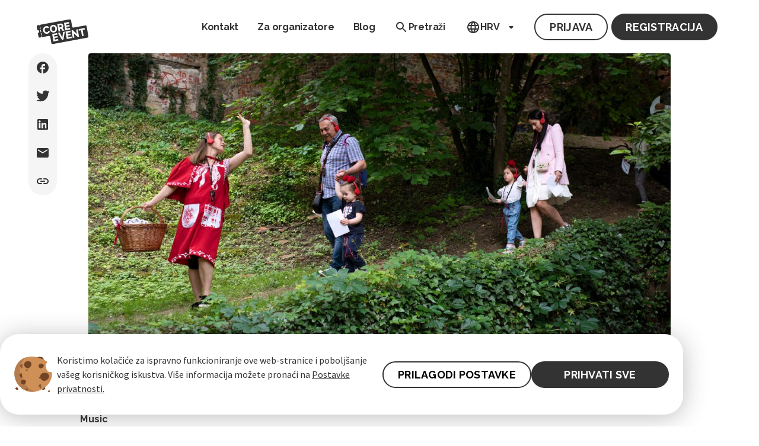

--- FILE ---
content_type: text/html; charset=UTF-8
request_url: https://core-event.co/events/bajka-za-van-crvenkapica-vuk-i-baka-06f3/
body_size: 11329
content:
<!DOCTYPE html>
<html lang="hr">
  <head>
    <meta charset="utf-8" />
    <meta
      name="viewport"
      content="width=device-width, initial-scale=1, viewport-fit=cover"
    />
    
    <base
      href="
        https://core-event.co
      "
    />
    <title>
      Ulaznice za   : Bajka za van: Crvenkapica, vuk i baka 2023 | CoreEvent
    </title>
    <link rel="shortcut icon" href="/favicon.ico" />
    <link rel="canonical" href="https://core-event.co/events/bajka-za-van-crvenkapica-vuk-i-baka-06f3/" />
    

    <meta name="keywords" content="[Bajka za van: Crvenkapica, vuk i baka]" />
<meta name="author" content="CoreEvent" />

    <meta name="twitter:card" content="summary_large_image" />
<meta name="twitter:site" content="core_event_co" />
<meta name='twitter:title' content='Bajka za van: Crvenkapica, vuk i baka — CoreEvent' />
<meta name='twitter:image' content='https://core-event.co/img/bajka-za-van-crvenkapica-vuk-i-baka-06f3.jpg' />
<meta name="twitter:description" content="Bajka za van: Crvenkapica, vuk i baka u Centar mladih Ribnjak (Zagreb))" />
<meta name="twitter:label1" value='Lokacija' />
<meta name="twitter:data1" content="Park Ribnjak 1, Zagreb, Zagreb, Hrvatska" />
<meta name="twitter:label2" value='Vrijeme' />
<meta name="twitter:data2" content="sub 02.12.2023 11:00" />
<meta property='og:title' content='Bajka za van: Crvenkapica, vuk i baka — CoreEvent' />
<meta property='og:image' content='https://core-event.co/img/bajka-za-van-crvenkapica-vuk-i-baka-06f3.jpg' />
<meta property="og:url" content="https://core-event.co/events/bajka-za-van-crvenkapica-vuk-i-baka-06f3/" />
<meta property="og:description" content="Bajka za van: Crvenkapica, vuk i baka u Centar mladih Ribnjak (Zagreb))" />
<meta property="og:type" content="article" />
<meta property="og:locale" content="hr_HR" />
<meta property="og:site_name" content="CoreEvent" />
<meta property="event:start_time" content="2023-12-02T10:00:00Z" />
<meta property="event:end_time" content="2023-12-02T10:40:00Z" />
<meta property="event:location:latitude" content="45.8159" />
<meta property="event:location:longitude" content="15.9801" />



<script type="application/ld+json">
    {
        "@context": "https://schema.org",
        "@type": "Corporation",
        "@id": "https://core-event.co/",
        "name": "CoreEvent",
        "legalName": "CoreEvent d.o.o.",
        "description": "An easy-to-use solution for managing events, conferences, and meetings.",
        "url": "https://core-event.co/",
        "email": "contact@core-event.co",
        "logo": "https://core-event.co/img/color-logo.svg",
        "contactPoint": {
            "@type": "ContactPoint",
            "telephone": "+385989296126",
            "contactType": "sales",
            "availableLanguage": ["English", "Croatian"]
        },
        "mainEntityOfPage": "https://core-event.co/",
        "sameAs": [
            "https://www.facebook.com/CoreEvent.event.solution/",
            "https://www.instagram.com/core_event/",
            "https://www.linkedin.com/company/coreevent/",
            "https://twitter.com/core_event_co/",
            "https://www.tiktok.com/@coreevent"
        ]
    }
</script>

    <meta
      name="description"
      content="Kupi ulaznice za Music: Bajka za van: Crvenkapica, vuk i baka u 2023 | CoreEvent
      "
    />

    
<script>(function(w,d,s,l,i){w[l]=w[l]||[];w[l].push({'gtm.start':
    new Date().getTime(),event:'gtm.js'});var f=d.getElementsByTagName(s)[0],
  j=d.createElement(s),dl=l!='dataLayer'?'&l='+l:'';j.async=true;j.src=
  'https://www.googletagmanager.com/gtm.js?id='+i+dl;f.parentNode.insertBefore(j,f);
})(window,document,'script','dataLayer','GTM-P88PL6G');</script>


    
    
      <link href="/main.e629a.css" rel="stylesheet" />
    


    <script src="https://ajax.googleapis.com/ajax/libs/jquery/3.6.0/jquery.min.js"></script>

    
    <script>
      !(function (f, b, e, v, n, t, s) {
        if (f.fbq) return;
        n = f.fbq = function () {
          n.callMethod
            ? n.callMethod.apply(n, arguments)
            : n.queue.push(arguments);
        };
        if (!f._fbq) f._fbq = n;
        n.push = n;
        n.loaded = !0;
        n.version = "2.0";
        n.queue = [];
        t = b.createElement(e);
        t.async = !0;
        t.src = v;
        s = b.getElementsByTagName(e)[0];
        s.parentNode.insertBefore(t, s);
      })(
        window,
        document,
        "script",
        "https://connect.facebook.net/en_US/fbevents.js"
      );
      fbq("init", "1686869338466073");
      fbq("init", "1156502012400996");
    </script>
    <script>
       
      window[["DOMAIN", "ID", "CB"].join("_")] = "dom_QSzRjy1Jjzyy";
      !(function (a, b, c, h, i, d, e, f, g) {
        (f = b.createElement(c)),
          (g = b.getElementsByTagName(c)[0]),
          (f.async = 1),
          (f.src = "https://static.sameorigin.net/edge/p/bot.js"),
          g.parentNode.insertBefore(f, g);
      })(window, document, "script");
    </script>

    <noscript>
      <img
        height="1"
        width="1"
        src="https://www.facebook.com/tr?id=1686869338466073&ev=PageView&noscript=1"
      />
    </noscript>
    

    
    
  </head>

  <body class="event-description-page">
    
    <noscript
      ><iframe
        src="https://www.googletagmanager.com/ns.html?id=GTM-P88PL6G"
        height="0"
        width="0"
        style="display: none; visibility: hidden"
      ></iframe
    ></noscript>
    

    
    

    
<header class="new-design header public" id="header">
  <div class="mobile-nav">
    <div class="nav-first">
      <div class="header__dropdown-item language-select" style="display: none;">
        <div class="header__link">
          <div class="header__icon--language icon"></div>
          HRV
          <div class="header__icon--dropdown icon"></div>
        </div>
        <div class="header__dropdown-wrapper">
          <div class="header__dropdown-content">
            <a class="active">Hrvatski</a>
            
              
                <a href="https://core-event.co/en/events/bajka-za-van-crvenkapica-vuk-i-baka-06f3/">English</a>
              
            
          </div>
        </div>
      </div>
      <figure class="header-logo">
        <a href="https://core-event.co/">
          <img
            class="header-logo__desktop"
            src="/svg/logo-black.svg"
            alt="CoreEvent"
          />
          <img
            class="header-logo__desktop--hover"
            src="/svg/logo-blue.svg"
            alt="CoreEvent"
          />
          <img
            class="header-logo__mobile"
            src="/svg/black_mobile.svg"
            alt="CoreEvent"
          />
        </a>
      </figure>

      <div class="r-group">
        <div onclick="checkHomePage(event, false);">
          <div class="header__icon--search icon icon-menu icon-navbar"></div>
        </div>
        <button class="header-icon" id="nav-icon" aria-label="Toggle Menu">
          <i class="uil uil-bars header-icon__open nav-icon-close">
            <img id="icon-open" src="svg/menu_closed.svg" alt="Nav icon" />
          </i>
          <i class="uil uil-multiply header-icon__close">
            <img id="icon-close" src="svg/menu_close.svg" alt="Nav icon" />
          </i>
        </button>
      </div>
    </div>
    <div class="nav-second">
      <a href="https://core-event.co/">
        <img
          class="logo-menu"
          id="logo-header"
          style="display: none;"
          src="/svg/logo-blue.svg"
          alt="CoreEvent"
        />
      </a>
      <div class="search-menu">
        <div class="search-button-menu" onClick="checkHomePage(event,true);">
          <div class="header__icon--search icon icon-menu"></div>

          <div class="link-text">Pretraži</div>
        </div>
      </div>
    </div>
  </div>

  <nav class="header-menu" id="nav-menu">
    <ul class="header-menu-list">
      <div class="fix">
        
        
        
          <li
            class=""
          >
            <a
              class="header__link full-width-link"
              href="https://core-event.co/contact-us/"
              id="mainMenuItem"
            >
              
              <span>Kontakt</span>
            </a>
          </li>
        
        <li class="header__dropdown-item organizers-desktop">
          <div class="">
            <a
              href="https://core-event.co/organizer/"
              class="header__link full-width-link"
              id="organizerMenuItem"
            >
              Za organizatore
            </a>
          </div>
        </li>

        <li class="header__dropdown-item">
          <a
            href="https://core-event.co/blog/"
            class="header__link full-width-link"
            id="blogMenuItem"
          >
            Blog
          </a>
        </li>
        <li class="dropdown closed" style="display: none;">
          <a
            href="https://core-event.co/organizer/"
            class="header__link full-width-link"
          >
            <span class="dropdown-toggle">Za organizatore</span>
          </a>
        </li>
        <li class="search-desktop">
          <div
            href=""
            class="hover-icon"
            onClick="checkHomePage(event, false);"
          >
            <div class="header__icon--search icon"></div>
            Pretraži
          </div>
        </li>
        <li class="header__dropdown-item language-select-desktop">
          <div class="hover-icon">
            <div class="header__icon--language icon"></div>
            HRV
            <div class="header__icon--dropdown icon"></div>
          </div>
          <div class="header__dropdown-wrapper">
            <div class="header__dropdown-content">
              <a class="active">Hrvatski</a>
              
                
                  <a href="https://core-event.co/en/events/bajka-za-van-crvenkapica-vuk-i-baka-06f3/">English</a>
                
              
            </div>
          </div>
        </li>
      </div>
      <div class="header__auth-container">
        <div class="register" style="display: none;">
          <p class="register-title">
            Registriraj se!
          </p>
          
        </div>

        <div class="buttons">
          <div class="header__wrapper--login">
            <a
              class="button-secondary-large"
              href="https://customer.core-event.co/#"
              target="_blank"
              >Prijava</a
            >
          </div>
          <div class="header__wrapper--register">
            <a
              class="button-primary-large"
              href="https://customer.core-event.co/#"
              target="_blank"
              >Registracija</a
            >
          </div>
        </div>
      </div>

      <div class="header__profile" style="display: none;">
        <a
          href="https://customer.core-event.co/#"
          target="_blank"
          class="button-secondary-large profile-button"
        >
          <div class="profile-icon"></div>
          <span class="profile-text">moj profil</span></a
        >
      </div>
    </ul>
  </nav>
</header>
<script src="js/header.js"></script>


    


<div class="new-design" id="snackbar">Poveznica kopirana u međuspremnik</div>







<main
  class="new-design content single-event single-event-main-container"
  style="--featuredcolor:#0d0d0d;"
>
  <article class="single-event-main--cover-container">
    
    
    
    
    
      
        <img
          class='single-event-cover-photo'
          data-fallback="false"
          width="910" height="512"
          alt="Image "
          src='https://core-event.co/img/bajka-za-van-crvenkapica-vuk-i-baka-06f3_hu0190eb899529f62ba6ebc56fd0c3b49d_1699532_0x700_resize_q75_box.jpg'
        />
    
    
  </article>
  <article class="single-event-main-content-container">
    <section
      class="single-event-cover"
      style="--featuredcolor:#0d0d0d; --covercolor:#0d0d0d1a;"
    >
    <div class="single-event-cover__genre-container">
      
      <span class="single-event-cover__genre-text-wrapper">Music</span>
      
      
      
    </div>
      <div class="single-event-cover__description-container">
        <h1 class="single-event-cover-title">Bajka za van: Crvenkapica, vuk i baka</h1>
        <div class="single-event-cover__info-container" >
          
          <div class="single-event-cover__info-wrapper">

            Organizira
            <a class="org-link" href="/organizers/centar-mladih-ribnjak-2-68d1">
              <div class="single-event__link-wrapper single-event__organizer-wrapper">
                
                <div></div>
                
                <div class="single-event--organizer-name">
                  Centar Mladih Ribnjak II
                </div>
              </div>
            </a>
          </div>
          
          
        </div>
        <div class="single-event__buy-ticket-container">

          
          
          
          
          
          
        

        

        </div>
      </div>
    </section>

    
  

    <section class="single-event-content-container">
      <div class="single-event__description-container">


        <div class="single-event__content-header">Opis</div>
        <div class="single-event__content">
          <p class="ql-align-center"><strong>TEATAR POCO LOCO</strong></p><p class="ql-align-center"><strong>BAJKA ZA VAN:</strong>&nbsp;CRVENKAPICA, VUK I BAKA</p><p class="ql-align-center"><em>šetnja&nbsp;koja se sluša, gleda i igra</em></p><p class="ql-align-center"><br></p><p>&nbsp;<strong>Bajku za van možete gledati u jednoj od 3 skupine:</strong></p><p>a) skupini “Crvenkapica”</p><p>b) skupini “Vuk”</p><p>c) skupini “Baka”</p><p><br></p><p>Mjesto okupljanja: terasa ispred Centra mladih Ribnjak, najkasnije 15 minuta prije početka predstave.</p><p><br></p><p>Mjesto izvedbe: predstava se izvodi kao interaktivna šetnja parkom Ribnjak.</p><p>Molimo gledatelje da se obuku i odjenu za boravak u prirodi, u skladu s vremenskim prilikama.&nbsp;</p><p><br></p><p>Uzrast 5 +, djeca do 10 godina trebaju biti u pratnji odrasle osobe.</p><p>Tijekom trajanja cijele predstave obavezno je korištenje slušalica.</p><p>&nbsp;</p><p>U ovom malo ludom kazališnom događaju, mali i veliki gledatelji sa slušalicama na ušima uživaju u glazbi, prate priču i šeću šumom koju glumi Park Ribnjak. U tu veselu i duhovitu šetnju vode ih omiljeni likovi iz bajke: Crvenkapica, Vuk i Bakica. Svaki lik priča svoju priču onako kako ju je on doživio, a kad se konačno susretnu, morat će se dogovoriti koja je prava istina. Bajka za van je predstava u kojoj svi aktivno sudjeluju, ispunjavajući kreativne i edukativne zadatke; vježbaju karate sa Vukom, bojaju cvijeće sa Crvenkapicom i pomažu baki ispričati bajku o dugonosoj princezi i zmaju. Uživamo u ljepoti našeg čudesnog parka Ribnjaka, udišemo svježi zrak i trčimo, plešemo, bojamo, klofamo, vješamo, pjevamo, tražimo i pronalazimo!</p><p>&nbsp;</p><p><br></p><p><strong>Koncept i režija:</strong>&nbsp;Teatar Poco Loco</p><p><strong>Tekst:&nbsp;</strong>Dunja Fajdić, Maja Katić, Zrinka Kušević</p><p><strong>Glazba, tekst songa i dizajn zvuka:&nbsp;</strong>Ivana Đula i Luka Vrbanić</p><p><strong>Violončelo svira:</strong>&nbsp;Petar Đula Vrbanić</p><p><strong>Audio snimanje:</strong>&nbsp;Ivan Biondić</p><p><strong>Realizacija kostima:</strong>&nbsp;Dunja Vuković</p><p><strong>Ilustracije i grafički dizajn:</strong>&nbsp;Luka Duplančić</p><p><strong>Pripovjedači i glumci:</strong>&nbsp;Dunja Fajdić, Maja Katić, Zrinka Kušević, Dean Krivačić</p><p><strong>Trajanje:</strong>&nbsp;40 minuta</p><p><br></p><p class="ql-align-center"><br></p><p><br></p><p class="ql-align-center"><strong>NAGRADA</strong></p><p class="ql-align-center"><strong>Mali MESS&nbsp;</strong>2023. Nagrada dječjeg žirija za najbolju predstavu za djecu</p><p><br></p><p><br></p><p class="ql-align-center"><em>Predstava se u Zagrebu održava na otvorenom, u Parku Ribnjak.</em></p><p class="ql-align-center"><br></p><p class="ql-align-center"><br></p><p><img src="https://teatarpocoloco.hr/wp-content/uploads/2023/01/Bajka-za-van-razglednica-Crvenkapica-vuk-i-baka-str-1-715x1024.jpg"></p>
        </div>
        

      <section class="single-event__faqs">
        
      </section>
        
      </div>
      

      <div class="single-event__location-container">
        <div class="single-event__location-header">Lokacija</div>
        <div  class="single-event__map-container">
          <div id="map"   style="height:426px"></div>
          <a
          href="https://www.google.com/maps/search/?api=1&query=Centar%20mladih%20Ribnjak++Zagreb+"
          target="_blank"
          aria-label="link to google maps"
          >
          <div class="single-event__map-location-info">
            <div>
              <div>
                <strong>
                  Centar mladih Ribnjak
                </strong>
              </div>
              <div class="single-event__map-location-info--details">
                Centar mladih Ribnjak
                , Zagreb
                
            </div>


            </div>

              <button id="dp-next">
                <div class="chevron-right map-button"></div>
              </button>

          </div>
        </div>
        <div class="link-container" style="display: none;">
          
<div class="social-links-container">
  <a 
    target="_blank"
    href="https://www.facebook.com/share.php?u=https%3a%2f%2fcore-event.co%2fevents%2fbajka-za-van-crvenkapica-vuk-i-baka-06f3%2f"
    OnClick="window.open(this.href,'targetWindow','toolbar=no,location=0,status=no,menubar=no,scrollbars=yes,resizable=yes,width=600,height=700'); return false;"
  >
    <div class="logo--facebook"></div>
  </a>
  <a
    target="_blank"
    OnClick="window.open(this.href,'targetWindow','toolbar=no,location=0,status=no,menubar=no,scrollbars=yes,resizable=yes,width=600,height=700'); return false;"
    href="https://twitter.com/intent/tweet?url=https%3a%2f%2fcore-event.co%2fevents%2fbajka-za-van-crvenkapica-vuk-i-baka-06f3%2f"
  >
    <div class="logo--twitter"></div>
  </a>
  <a 
    target="_blank"
    OnClick="window.open(this.href,'targetWindow','toolbar=no,location=0,status=no,menubar=no,scrollbars=yes,resizable=yes,width=600,height=700'); return false;"
    href="https://www.linkedin.com/shareArticle?&url=https%3a%2f%2fcore-event.co%2fevents%2fbajka-za-van-crvenkapica-vuk-i-baka-06f3%2f"
    >
    <div class="logo--linkedin"></div>
  </a>
  <a href="mailto:contact@core-event.co?subject=Bajka%20za%20van%3a%20Crvenkapica%2c%20vuk%20i%20baka&body=https%3a%2f%2fcore-event.co%2fevents%2fbajka-za-van-crvenkapica-vuk-i-baka-06f3%2f">
    <div class="logo--email"></div>
  </a>
  <button class="link-button" onclick='sharePermalink("https:\/\/core-event.co\/events\/bajka-za-van-crvenkapica-vuk-i-baka-06f3\/","Bajka za van: Crvenkapica, vuk i baka")'>
    <div class="logo--link"></div>
  </button>
</div>
<script>
  function sharePermalink (link,title) {
    if (navigator.share) {
      navigator.share({
        title: `Coreevent blog - ${title}`,
        url: link
      }).catch(console.error);
    }
    else {
      navigator.clipboard.writeText(link);
      var x = document.getElementById("snackbar");
      x.className = "show";
      setTimeout(function(){ x.className = x.className.replace("show", ""); }, 3000);
    }
  }
</script>


        </div>

      </div>

      
    </a>
      <div class="single-event__organizer">
        <div class="single-event__organizer--header">Organizira</div>
        <div class="single-event__organizer--container">
          <a href="/organizers/centar-mladih-ribnjak-2-68d1"  class="logo-link">
          
          <div class="single-event__organizer--info-container">
            <div class="org-info">
              <div class="single-event__organizer--name">Centar Mladih Ribnjak II</div>
              <div class="single-event__organizer--description"></div>
            </div>

            <div class="single-event__organizer--social-container">
              
              
              
              
            </div>
          </div>
          <div class="single-event__chevron">
          </div>




        </div>
      </div>
    </section>
  </article>
  <div class="social-sidebar-wrapper">
    
<div class="social-links-container">
  <a 
    target="_blank"
    href="https://www.facebook.com/share.php?u=https%3a%2f%2fcore-event.co%2fevents%2fbajka-za-van-crvenkapica-vuk-i-baka-06f3%2f"
    OnClick="window.open(this.href,'targetWindow','toolbar=no,location=0,status=no,menubar=no,scrollbars=yes,resizable=yes,width=600,height=700'); return false;"
  >
    <div class="logo--facebook"></div>
  </a>
  <a
    target="_blank"
    OnClick="window.open(this.href,'targetWindow','toolbar=no,location=0,status=no,menubar=no,scrollbars=yes,resizable=yes,width=600,height=700'); return false;"
    href="https://twitter.com/intent/tweet?url=https%3a%2f%2fcore-event.co%2fevents%2fbajka-za-van-crvenkapica-vuk-i-baka-06f3%2f"
  >
    <div class="logo--twitter"></div>
  </a>
  <a 
    target="_blank"
    OnClick="window.open(this.href,'targetWindow','toolbar=no,location=0,status=no,menubar=no,scrollbars=yes,resizable=yes,width=600,height=700'); return false;"
    href="https://www.linkedin.com/shareArticle?&url=https%3a%2f%2fcore-event.co%2fevents%2fbajka-za-van-crvenkapica-vuk-i-baka-06f3%2f"
    >
    <div class="logo--linkedin"></div>
  </a>
  <a href="mailto:contact@core-event.co?subject=Bajka%20za%20van%3a%20Crvenkapica%2c%20vuk%20i%20baka&body=https%3a%2f%2fcore-event.co%2fevents%2fbajka-za-van-crvenkapica-vuk-i-baka-06f3%2f">
    <div class="logo--email"></div>
  </a>
  <button class="link-button" onclick='sharePermalink("https:\/\/core-event.co\/events\/bajka-za-van-crvenkapica-vuk-i-baka-06f3\/","Bajka za van: Crvenkapica, vuk i baka")'>
    <div class="logo--link"></div>
  </button>
</div>
<script>
  function sharePermalink (link,title) {
    if (navigator.share) {
      navigator.share({
        title: `Coreevent blog - ${title}`,
        url: link
      }).catch(console.error);
    }
    else {
      navigator.clipboard.writeText(link);
      var x = document.getElementById("snackbar");
      x.className = "show";
      setTimeout(function(){ x.className = x.className.replace("show", ""); }, 3000);
    }
  }
</script>

  </div>
</main>
<link rel="stylesheet" href="https://unpkg.com/leaflet@1.9.3/dist/leaflet.css" integrity="sha256-kLaT2GOSpHechhsozzB+flnD+zUyjE2LlfWPgU04xyI=" crossorigin=""/>
<link rel="stylesheet" href="//unpkg.com/leaflet-gesture-handling/dist/leaflet-gesture-handling.min.css" type="text/css">
<link rel="stylesheet" href="https://unpkg.com/leaflet.markercluster@1.5.3/dist/MarkerCluster.css" />
<link rel="stylesheet" href="https://unpkg.com/leaflet.markercluster@1.5.3/dist/MarkerCluster.Default.css" />
<script src="https://unpkg.com/leaflet@1.9.3/dist/leaflet.js" integrity="sha256-WBkoXOwTeyKclOHuWtc+i2uENFpDZ9YPdf5Hf+D7ewM=" crossorigin=""></script>
<script src="//unpkg.com/leaflet-gesture-handling"></script>
<script src="https://unpkg.com/leaflet.markercluster@1.5.3/dist/leaflet.markercluster.js"></script>

<script type="application/ld+json">{
    "@context": "https://schema.org",
    "@type": "Event",
    "location": {
      "@type": "Place",
      "address": {
        "@type": "PostalAddress",
        "addressLocality": "Zagreb",
        "addressCountry": "",
        "streetAddress": ""
      },
      "name": "Centar mladih Ribnjak"
    },
    "name": "Bajka za van: Crvenkapica, vuk i baka",
    "eventAttendanceMode": "https://schema.org/OfflineEventAttendanceMode",
    "eventStatus": "https://schema.org/EventScheduled",
    "offers": {
      "@type": "Offer",
      "availability": "https://schema.org/InStock",
      "price": "6",
      "priceCurrency": "EUR",
      "url": "https:\/\/core-event.co\/events\/bajka-za-van-crvenkapica-vuk-i-baka-06f3\/"
    },
    "startDate": "2023-12-02T10:00:00.117Z",
    "endDate": "2023-12-02T10:40:00.472Z",
    "organizer": {
      "@type": "Organization",
      "name": "Centar Mladih Ribnjak II",
      "email": "cmr@cmr.hr",
      "url": "",
      "logo": ""
    },
    "description": "Bajka za van: Crvenkapica, vuk i baka u Centar mladih Ribnjak (Zagreb))",
    "image": "https:\/\/core-event.co/img\/bajka-za-van-crvenkapica-vuk-i-baka-06f3.jpg"
  }
</script>
<script>
let markerCluster;
let markers = [];
let map;
let iconSingleActivated;

function initializeMap() {
  map= L.map('map',{
            scrollWheelZoom: false,
            dragging: !L.Browser.mobile,
            gestureHandling: true,
            zoomControl: false,
        })
         iconSingleActivated = L.icon({
          iconUrl: 'svg/ic_round-location-default.svg',
            iconSize: [48, 64],
            iconAnchor: [24, 59],
            popupAnchor:  [24, 0]
        });

        const mapApiUrl = 'https://{s}.tile.openstreetmap.org/{z}/{x}/{y}.png';
        L.tileLayer(mapApiUrl, {
            maxZoom: 19,
            attribution: '&copy; <a href="http://www.openstreetmap.org/copyright">OpenStreetMap</a>',
            crossOrigin: true,
        }).addTo(map);

  markerCluster = L.markerClusterGroup({
    iconCreateFunction: function(cluster) {
      return clusterDefault;
    },
    maxClusterRadius: 70,
  });

  map.addLayer(markerCluster);

  let markerarray = markers.map((m) => m.marker);
  markerCluster.addLayers(markerarray);
}


initializeMap();

            map.setView(["45.8159","15.9801"],15);
            window.scrollTo(0, 0);
  markerCluster.clearLayers();

const marker = L.marker(["45.8159","15.9801"], { icon: iconSingleActivated }).addTo(map);

markerCluster.addLayer(marker);

for (const markerWrapper of markers) {
  if (markerWrapper.marker !== marker) {
    markerWrapper.marker.setIcon(iconSingleDefault);
  }
}

function toggleFaq(el) {
  const expanded = el.getAttribute('aria-expanded') === 'true';
  const icon = el.querySelector('.faqs-icon');
  const controls = el.getAttribute('aria-controls');
  const answer = document.getElementById(controls);

  const newExpanded = !expanded;

  el.setAttribute('aria-expanded', newExpanded);

  answer.classList.toggle('faqs__answer--open', newExpanded);
  answer.setAttribute('aria-hidden', !newExpanded);

  icon.textContent = newExpanded ? '-' : '+';
}



</script>


    
      <figure class="cookie-container" id="cookieNoticeId">
    <div class="cookie-display">
        <img src="svg/cookie.svg" alt="Cookie">
        <p>
            Koristimo kolačiće za ispravno funkcioniranje ove web-stranice i poboljšanje vašeg korisničkog iskustva. Više informacija možete pronaći na Postavke privatnosti.
        </p>
    </div>
    <div class="cookie-button-container">
        <button class="button-secondary-large cookie-button" onclick="openCookiePrefrencesModal()">PRILAGODI POSTAVKE</button>
        <button class="button-primary-large cookie-button cookie-2"  onclick="storeCookieNoticeFlag()">PRIHVATI SVE</button>
    </div>
</figure>

<div id="cookieModal" class="cookie-modal ">
    <div class="cookie-modal-container">
        <div class="cookie-modal-title">
            <img src="svg/cookie.svg" alt="Cookie">
            <p>Kolačići</p>
        </div>
        <div class="cookie-modal-subtitle">
            Koristimo kolačiće za ispravno funkcioniranje ove web-stranice i poboljšanje vašeg korisničkog iskustva. Više informacija možete pronaći na Postavke privatnosti.
        </div>
        <hr style="width: 738px; border-top: 1px dashed #97979780;">
        <div class="cookie-modal-content">
            <div class="cookie-modal-details">
                <div class="cookie-modal-content-title">
                    <span>Neophodni kolačići</span>
                    <span>uvijek uključeni</span>
                </div>
                <p class="cookie-modal-content-text">
                    Neophodni kolačići su oni koji su Portalu potrebni kako bi isti potpuno i funkcionalno obavljao sve postupke za prikazivanje ponude Događaja te obavljanje kupnje Ulaznica te se taj tip kolačića ne može samostalno onemogućiti.
                </p>
            </div>
            <div class="cookie-modal-details">
                <div class="cookie-modal-content-title">
                    <span>Opcionalni kolačići</span>
                    <label class="cookie-switch">
                        <input type="checkbox" checked/>
                        <span class="cookie-slider round"></span>
                    </label>
                </div>
                <p class="cookie-modal-content-text" style="display: flex;">
                    Opcionalni kolačići uključuju kolačiće koji nam služe kako bismo pratili posjećenost i upotrebu Portala. (npr. „Google Analytics“) te se korištenjem ovog tipa kolačića ne obrađuju osobni podaci, a rezultat praćenja se zaprimaju u obliku statističkih podataka koji pomažu unaprijeđenju Portala.
                </p>
            </div>
        </div>
        <div class="cookie-modal-button-container">
            <button class="button-secondary-large cookie-button" onclick="closeCookiePrefrencesModal()">ODBIJ OPCIONALNE</button>
            <button class="button-primary-large cookie-button cookie-2" onclick="closeCookiePrefrencesModal()">PRIHVATI SVE</button>
        </div>
    </div>
</div>
  
<script src="js/cookie.js"></script>
    
    
      


<footer class="new-design footer" data-event=".Params.topic">
  <section
    class="footer-main"
    style=""
  >
    <div class="footer-main__top">
      <div>
        <h4>Proizvod</h4>
        <ul>
          <li>
            <a href="https://core-event.co/" class="link">Svi događaji</a>
          </li>
          <li>
            <a href="https://core-event.co/organizer/" class="link"
              >Za organizatore</a
            >
          </li>
          <li>
            <a href="https://core-event.co/demo/" class="link">Zakaži demo</a>
          </li>
          <li>
            <a href="https://shop.core-event.co/shop/" class="link">Webshop</a>
          </li>
        </ul>
      </div>
      <div>
        <h4>Tvrtka</h4>
        <h5 class="company-name">CoreEvent d.o.o.</h5>
        <span class="company-info">Dunjevac 15, 10000 Zagreb,</span>
        <span class="company-info-add"> Hrvatska </span>
        <span class="company-info-add">OIB: 36611335369</span>
        
        <h5>Kontakt</h5>
        <span class="company-info-add"> <a href="tel:0989187815">0989187815</a></span>
        <span class="company-info-add"> <a href="mailto:support@core-event.co">support@core-event.co</a></span>
        <ul>
          <li>
            <a href="https://core-event.co/contact-us/" class="link-contact"
              >Pošalji poruku</a
            >
          </li>
          
        </ul>
      </div>
      <div>
        <h4>Resursi</h4>
        <ul>
          <li>
            <a href="https://core-event.co/about-us/" class="link">O nama</a>
          </li>
          <li>
            <a href="https://core-event.co/sales-locations/" class="link"
              >Prodajna mjesta</a
            >
          </li>
          <li>
            <a href="https://core-event.co/organizers/" class="link"
              >Organizatori</a
            >
          </li>
          <li>
            <a
              href="https://drive.google.com/drive/folders/1SAr3y-OP2tTWkrJkrgydV6yzp1iikHpg"
              target="_blank"
              rel="noopener noreferrer"
              class="link"
              >Press kit</a
            >
          </li>
          <li>
            <a href="https://help.core-event.co/" target="_blank" class="link"
              >Centar za pomoć</a
            >
          </li>

          <li>
            <a href="https://core-event.co/blog/" class="link">Blog</a>
          </li>
        </ul>
      </div>
      <div>
        <h4>Prati nas i prvi saznaj!</h4>
        <ul>
          <li>
            <a
              href="https://www.facebook.com/CoreEvent.event.solution/"
              target="_blank"
              class="link"
            >
              Facebook
            </a>
          </li>
          <li>
            <a
              href="https://www.instagram.com/core_event/"
              target="_blank"
              class="link"
            >
              Instagram
            </a>
          </li>
          <li>
            <a
              href="https://www.linkedin.com/company/coreevent/"
              target="_blank"
              class="link"
            >
              LinkedIn
            </a>
          </li>
          <li>
            <a
              href="https://www.tiktok.com/@coreevent"
              target="_blank"
              class="link"
            >
              TikTok
            </a>
          </li>
        </ul>
      </div>
    </div>
  </section>
  
  
  <section class="footer-middle">
    <div class="footer-middle__content">
      <div class="footer-middle__security">
        <div class="footer-middle__security-item">
          <div class="footer-middle__security-icon">
            <svg xmlns="http://www.w3.org/2000/svg" width="24" height="24" viewBox="0 0 24 24" fill="none">
              <path
                d="M12 21.9004C11.8833 21.9004 11.775 21.8921 11.675 21.8754C11.575 21.8587 11.475 21.8337 11.375 21.8004C9.125 21.0504 7.33333 19.6631 6 17.6384C4.66667 15.6137 4 13.4344 4 11.1004V6.37539C4 5.95872 4.121 5.58372 4.363 5.25039C4.605 4.91706 4.91733 4.67539 5.3 4.52539L11.3 2.27539C11.5333 2.19206 11.7667 2.15039 12 2.15039C12.2333 2.15039 12.4667 2.19206 12.7 2.27539L18.7 4.52539C19.0833 4.67539 19.396 4.91706 19.638 5.25039C19.88 5.58372 20.0007 5.95872 20 6.37539V11.1004C20 13.4337 19.3333 15.6131 18 17.6384C16.6667 19.6637 14.875 21.0511 12.625 21.8004C12.525 21.8337 12.425 21.8587 12.325 21.8754C12.225 21.8921 12.1167 21.9004 12 21.9004ZM12 19.9004C13.7333 19.3504 15.1667 18.2504 16.3 16.6004C17.4333 14.9504 18 13.1171 18 11.1004V6.37539L12 4.12539L6 6.37539V11.1004C6 13.1171 6.56667 14.9504 7.7 16.6004C8.83333 18.2504 10.2667 19.3504 12 19.9004Z"
                fill="#333333" />
              <path
                d="M10.2249 11.4512L10.9499 12.1762L13.7749 9.35117C13.9749 9.15117 14.2082 9.05117 14.4749 9.05117C14.7416 9.05117 14.9749 9.15117 15.1749 9.35117C15.3749 9.55117 15.4749 9.7845 15.4749 10.0512C15.4749 10.3178 15.3749 10.5512 15.1749 10.7512L11.6499 14.3012C11.4506 14.5012 11.2132 14.6012 10.9379 14.6012C10.6626 14.6012 10.4249 14.5012 10.2249 14.3012L8.8249 12.8762C8.6249 12.6762 8.5249 12.4428 8.5249 12.1762C8.5249 11.9095 8.6249 11.6762 8.8249 11.4762C9.0249 11.2762 9.25824 11.1762 9.5249 11.1762C9.79157 11.1762 10.0249 11.2678 10.2249 11.4512Z"
                fill="#333333" />
            </svg>
          </div>
          <span>100% sigurna kupovina</span>
        </div>
        <div class="footer-middle__security-item">
          <div class="footer-middle__security-icon">
            <svg xmlns="http://www.w3.org/2000/svg" width="24" height="24" viewBox="0 0 24 24" fill="none">
              <path
                d="M10.5499 18.2007L15.7249 12.0007H11.7249L12.4499 6.32567L7.82488 13.0007H11.2999L10.5499 18.2007ZM8.99988 15.0007H5.89988C5.49988 15.0007 5.20388 14.8217 5.01188 14.4637C4.81988 14.1057 4.84088 13.7597 5.07488 13.4257L12.5499 2.67567C12.7165 2.44234 12.9332 2.28001 13.1999 2.18867C13.4665 2.09734 13.7415 2.10134 14.0249 2.20067C14.3082 2.30001 14.5165 2.47501 14.6499 2.72567C14.7832 2.97634 14.8332 3.24301 14.7999 3.52567L13.9999 10.0007H17.8749C18.3082 10.0007 18.6125 10.1923 18.7879 10.5757C18.9632 10.959 18.9089 11.3173 18.6249 11.6507L10.3999 21.5007C10.2165 21.7173 9.99155 21.859 9.72488 21.9257C9.45822 21.9923 9.19988 21.9673 8.94988 21.8507C8.69988 21.734 8.50422 21.555 8.36288 21.3137C8.22155 21.0723 8.16722 20.8097 8.19988 20.5257L8.99988 15.0007Z"
                fill="#333333" />
            </svg>
          </div>
          <span>brzo i jednostavno</span>
        </div>
        <div class="footer-middle__security-item">
          <div class="footer-middle__security-icon">
            <svg xmlns="http://www.w3.org/2000/svg" width="24" height="24" viewBox="0 0 24 24" fill="none">
              <path
                d="M19 14.9992C19.2 14.7992 19.4376 14.6992 19.713 14.6992C19.9883 14.6992 20.2256 14.7992 20.425 14.9992L22 16.5992C22.2 16.7992 22.3 17.0326 22.3 17.2992C22.3 17.5659 22.2 17.7992 22 17.9992C21.8 18.1992 21.5666 18.2992 21.3 18.2992C21.0333 18.2992 20.8 18.1992 20.6 17.9992L19 16.4242C18.8 16.2242 18.7 15.9869 18.7 15.7122C18.7 15.4376 18.8 15.1999 19 14.9992ZM20 2.99922C20.2 3.19922 20.3 3.43689 20.3 3.71222C20.3 3.98755 20.2 4.22489 20 4.42422L18.425 5.99922C18.225 6.19922 17.9876 6.29922 17.713 6.29922C17.4383 6.29922 17.2006 6.19922 17 5.99922C16.7993 5.79922 16.6993 5.56189 16.7 5.28722C16.7006 5.01255 16.8006 4.77489 17 4.57422L18.6 2.99922C18.8 2.79922 19.0333 2.69922 19.3 2.69922C19.5666 2.69922 19.8 2.79922 20 2.99922ZM3.99995 2.99922C4.19995 2.79922 4.43762 2.69922 4.71295 2.69922C4.98829 2.69922 5.22562 2.79922 5.42495 2.99922L6.99995 4.59922C7.19995 4.79922 7.29995 5.03255 7.29995 5.29922C7.29995 5.56589 7.19995 5.79922 6.99995 5.99922C6.79995 6.19922 6.56262 6.29922 6.28795 6.29922C6.01329 6.29922 5.77562 6.19922 5.57495 5.99922L3.99995 4.42422C3.79995 4.22422 3.69995 3.98689 3.69995 3.71222C3.69995 3.43755 3.79995 3.19989 3.99995 2.99922ZM4.99995 14.9992C5.19995 15.1992 5.29995 15.4369 5.29995 15.7122C5.29995 15.9876 5.19995 16.2249 4.99995 16.4242L3.42495 17.9992C3.22495 18.1992 2.98762 18.2992 2.71295 18.2992C2.43829 18.2992 2.20062 18.1992 1.99995 17.9992C1.79929 17.7992 1.69929 17.5619 1.69995 17.2872C1.70062 17.0126 1.80062 16.7749 1.99995 16.5742L3.59995 14.9992C3.79995 14.7992 4.03329 14.6992 4.29995 14.6992C4.56662 14.6992 4.79995 14.7992 4.99995 14.9992ZM8.84995 16.8242L12 14.9242L15.15 16.8492L14.325 13.2492L17.1 10.8492L13.45 10.5242L12 7.12422L10.55 10.4992L6.89995 10.8242L9.67495 13.2492L8.84995 16.8242ZM12 17.2742L7.84995 19.7742C7.66662 19.8909 7.47495 19.9409 7.27495 19.9242C7.07495 19.9076 6.89995 19.8409 6.74995 19.7242C6.59995 19.6076 6.48329 19.4619 6.39995 19.2872C6.31662 19.1126 6.29995 18.9166 6.34995 18.6992L7.44995 13.9742L3.77495 10.7992C3.60829 10.6492 3.50429 10.4782 3.46295 10.2862C3.42162 10.0942 3.43395 9.90689 3.49995 9.72422C3.56595 9.54155 3.66595 9.39155 3.79995 9.27422C3.93395 9.15689 4.11729 9.08189 4.34995 9.04922L9.19995 8.62422L11.075 4.17422C11.1583 3.97422 11.2876 3.82422 11.463 3.72422C11.6383 3.62422 11.8173 3.57422 12 3.57422C12.1826 3.57422 12.3616 3.62422 12.537 3.72422C12.7123 3.82422 12.8416 3.97422 12.925 4.17422L14.8 8.62422L19.65 9.04922C19.8833 9.08255 20.0666 9.15755 20.2 9.27422C20.3333 9.39089 20.4333 9.54089 20.5 9.72422C20.5666 9.90755 20.5793 10.0952 20.538 10.2872C20.4966 10.4792 20.3923 10.6499 20.225 10.7992L16.55 13.9742L17.65 18.6992C17.7 18.9159 17.6833 19.1119 17.6 19.2872C17.5166 19.4626 17.4 19.6082 17.25 19.7242C17.1 19.8402 16.925 19.9069 16.725 19.9242C16.525 19.9416 16.3333 19.8916 16.15 19.7742L12 17.2742Z"
                fill="#333333" />
            </svg>
          </div>
          <span>bez čekanja u redu</span>
        </div>
      </div>
      <div class="footer-middle__payments">
        <a href="https://www.visaeurope.com" target="_blank" rel="noopener">
          <img src="svg/visa.svg" alt="Visa" class="card-visa">
        </a>
        <a href="https://www.mastercard.com" target="_blank" rel="noopener">
          <img src="svg/mastercard.svg" alt="Mastercard" class="card-mastercard">
        </a>
        <a href="https://www.mastercard.hr/hr-hr/consumers/find-card-products/debit-cards/maestro-debit.html" target="_blank" rel="noopener">
          <img src="svg/maestro.svg" alt="Maestro" class="card-maestro">
        </a>
        <a href="https://www.dinersclub.com/" target="_blank" rel="noopener">
          <img src="svg/diners.svg" alt="Diners Club International" class="card-diners">
        </a>
        <a href="https://www.discover.com/" target="_blank" rel="noopener">
          <img src="svg/discover.svg" alt="Discover" class="card-discover">
        </a>
      </div>
    </div>
  </section>
  
  <section class="footer-bottom">
    <div class="footer-bottom__content">
      <div class="footer-bottom__logo">
        <a href="https://core-event.co/">
          <img
            src="svg/monogram-black.svg"
            alt="CoreEvent"
            class="footer-bottom__logo--default"
          />
          <img
            src="svg/monogram-blue.svg"
            alt="CoreEvent"
            class="footer-bottom__logo--hover"
          />
        </a>
      </div>
      <div class="footer-bottom__legal-new">
        <a href="/terms/" class="link">Opći uvjeti ugovora za kupce</a>
        <a href="/personal-data/" class="link"
          >Pravila zaštite osobnih podataka</a
        >
      </div>
      <div class="footer-bottom__copyright">
        <p>&copy; 2026. CoreEvent</p>
      </div>
    </div>
  </section>
</footer>

    


    <div id="message-container" class="form-message">
      Thank you for contacting us. You will receive a reply in a timely matter.
    </div>

    
    
      <script src="/main.e629a.js"></script>
    
  </body>
</html>


--- FILE ---
content_type: text/css; charset=UTF-8
request_url: https://core-event.co/main.e629a.css
body_size: 37370
content:
@import url(https://fonts.googleapis.com/css2?family=Raleway:ital,wght@0,500;0,600;0,700;0,800;1,500;1,600;1,700;1,800&family=Source+Sans+Pro:ital,wght@0,400;0,700;1,400;1,700&display=swap);.seek-events-btn-container{color:#fff;display:-webkit-box;display:-ms-flexbox;display:flex;margin-top:2rem}.event-section{grid-gap:1.5rem;display:grid;gap:1.5rem;grid-template-columns:repeat(12,1fr);padding:0}.event-section+h3{color:#333;margin:9rem 3.125rem 3rem 0}.event-section>a{display:contents}.show-more-wrapper{display:contents}.show-more-events-card{grid-gap:16px;align-items:flex-start;border:1px solid hsla(0,0%,59%,.5);border-radius:4px 4px 400px 4px;display:-webkit-box;display:-ms-flexbox;display:flex;font-family:Raleway;font-size:1.125rem;font-style:normal;font-weight:700;gap:16px;grid-column:span 3;letter-spacing:.015em;line-height:140%;padding:2rem;text-align:center;text-transform:uppercase}@media(max-width:992px){.show-more-events-card{display:none}}.show-more-merch-card{grid-gap:.5rem;align-items:center;border:1px solid hsla(0,0%,59%,.5);border-radius:4px 300px 300px 4px;display:-webkit-box;display:-ms-flexbox;display:flex;font-family:Raleway;font-size:1.125rem;font-style:normal;font-weight:700;gap:.5rem;grid-column:span 3;justify-content:center;letter-spacing:.015em;line-height:140%;padding:32px;text-align:center;text-transform:uppercase}.show-more-icon{background-image:url(svg/ic_arrow-right.svg);height:1.5rem;width:1.5rem}@media(max-width:992px){.show-more-icon{padding-right:1.5rem}}.event-list-title{align-items:baseline;justify-content:space-between;margin-top:2rem}.event-list-title,.event-list-title h1{display:-webkit-box;display:-ms-flexbox;display:flex}.event-list-title h1{align-items:flex-start;flex-direction:column;margin-bottom:0;margin-right:8rem}@media screen and (max-width:1130px){.event-list-title{margin-top:6rem}}@media screen and (max-width:994px){.event-list-title{grid-gap:6rem;align-items:flex-start;flex-direction:column;gap:6rem;margin-top:4rem;min-height:200px;padding:0 1.5rem}.event-list-title h1{justify-content:flex-start;margin:0 0 -4rem}}@media screen and (max-width:300px){.event-list-title{margin-top:4rem}.event-list-title h1 *{width:100%}}.event-list-title--main{font-size:3rem;font-weight:800;line-height:120%}.event-list-title--main,.event-list-title--sub{color:#333;font-family:Raleway;font-style:normal;letter-spacing:-.03em}.event-list-title--sub{font-size:1.5rem;font-weight:600;line-height:150%}@media(max-width:992px){.event-list-title--sub{width:60%}}#search-events-form,#search-events-form-mail{display:contents}.event-search-container{display:-webkit-box;display:-ms-flexbox;display:flex;margin-top:-3rem;padding-top:0;width:50%}@media(max-width:994px){.event-search-container{margin:0 auto;min-width:100%;padding-bottom:5rem}}.event-search-input{border:2px solid #333;border-radius:8px 0 0 8px;font-family:Source Sans Pro;font-size:1.125rem;font-style:normal;font-weight:400;line-height:120%;min-height:56px;outline:none;padding:15px;width:100%}.event-search-input:focus{border:2px solid #0277bd}.event-search-input:focus+.search-icon{background-color:#0277bd}.event-search-input:active{border:2px solid #004c8c}.event-search-input:active+.search-icon{background-color:#004c8c}@media(max-width:1218px){.event-search-input{font-size:1.3rem}}body .index-page{background:#fff!important}.search-icon{background-color:#333;border-radius:0 8px 8px 0;padding:16px 10px;right:0}.filter-bar,.merch-items{-ms-overflow-style:none;scrollbar-width:none}.filter-bar::-webkit-scrollbar,.merch-items::-webkit-scrollbar{display:none}.filter-bar{margin-bottom:0!important}#filterbar-container,#item-type-filterbar-container{align-items:center;display:-webkit-box;display:-ms-flexbox;display:flex;flex-direction:row;justify-content:space-between;margin-top:5rem}#filterbar-container .filter-icon,#item-type-filterbar-container .filter-icon{grid-gap:.62rem;align-items:center;cursor:pointer;display:-webkit-box;display:-ms-flexbox;display:flex;font-size:1.125rem;font-style:normal;font-weight:600;gap:.62rem}#filterbar-container .filter-icon img,#item-type-filterbar-container .filter-icon img{height:1.125rem;width:1.125rem}@media(max-width:994px){#filterbar-container,#item-type-filterbar-container{align-items:unset;flex-direction:column;margin-top:1rem;padding:0 1.5rem}#filterbar-container .filter-bar,#item-type-filterbar-container .filter-bar{justify-content:space-between}#filterbar-container .filter-icon,#item-type-filterbar-container .filter-icon{align-self:flex-end;margin-bottom:2.5rem;margin-top:1.5rem}}.second-content{margin-top:0!important}@media(max-width:994px){.second-content{margin-top:-4rem!important}}.filter-dropdown{display:-webkit-box;display:-ms-flexbox;display:flex;justify-content:space-between;margin:0 auto;width:min(100% - 6rem,1216px)}@media screen and (max-width:992px){.filter-dropdown{grid-gap:2rem;align-items:center;gap:2rem;width:100%}}.reset-button{grid-gap:.62rem;align-items:center;cursor:pointer;gap:.62rem}.filter-menu,.reset-button{display:-webkit-box;display:-ms-flexbox;display:flex}.filter-menu{border:1px solid hsla(0,0%,59%,.5);border:1px solid var(--stroke-one,hsla(0,0%,59%,.5));border-left:0;border-right:0;margin:0;opacity:0;padding:1.5rem;transform:translateY(-10px)}.filter-menu.active{animation:fadeIn .2s ease forwards;margin-top:2rem!important}@media screen and (max-width:992px){.filter-menu.active{margin-top:-1rem!important}}.filter-menu.inactive{animation:fadeOut .2s ease forwards,invisible .02s ease forwards;padding:0;pointer-events:none}@keyframes fadeIn{0%{margin:0;opacity:0;transform:translateY(-10px)}to{margin-bottom:100px;margin-top:-40px;opacity:1;transform:translateY(0)}}@keyframes invisible{0%{opacity:1}to{opacity:0}}@keyframes fadeOut{0%{margin-bottom:100px;opacity:1;transform:translateY(0)}to{margin:0;opacity:0;transform:translateY(-50px)}}.first-content{margin-bottom:0!important}.filter-bar{font-feature-settings:"pnum" on,"lnum" on;grid-gap:1.5rem;display:grid;font-family:Raleway;font-size:1rem;font-style:normal;font-weight:500;grid-template-columns:repeat(12,1fr);letter-spacing:.015em;line-height:120%;white-space:nowrap}@media screen and (max-width:920px){.filter-bar{display:-webkit-box;display:-ms-flexbox;display:flex;flex-direction:row;justify-content:center;margin-top:1.5rem;overflow-x:auto;text-align:center}}@media screen and (max-width:310px){.filter-bar{justify-content:flex-start;margin-top:6rem}}.filter__link,.filter__link--active{grid-gap:.5rem;align-items:center;border-radius:40px;cursor:pointer;display:-webkit-box;display:-ms-flexbox;display:flex;gap:.5rem;padding:.75rem;position:relative;transition:all .15s ease-in-out}.filter__link--active>.icon,.filter__link>.icon{transition:all .15s ease-in-out}.filter__link--active:after{background-color:#0277bd;border-radius:4px;bottom:0;content:"";height:.25rem;left:0;margin-left:auto;margin-right:auto;position:absolute;right:0;transition:all .15s ease-in-out;width:1rem}.filter__link--active:hover:after{width:2rem}.filter__link--active:active:after{color:#f0f6fa;width:3rem}.filter__link--active:hover,.filter__link:hover{background-color:#f0f6fa;color:#0277bd}.filter__link--active:hover>.icon,.filter__link:hover>.icon{background-color:#0277bd}.filter__link--active:active,.filter__link:active{background-color:#cee4f2;color:#004c8c}.filter__link--active:active>.icon,.filter__link:active>.icon{background-color:#004c8c}.call-to-action.page-section{margin:9rem 0 5rem}.page-section__content{padding-bottom:10rem}@media screen and (max-width:992px){.page-section__content .black{margin-top:0}}.offer-description{font-family:Raleway;font-size:1.5rem;font-style:normal;font-weight:600;letter-spacing:-.03em;line-height:150%;margin-bottom:2.5rem}@media screen and (max-width:992px){.black,.offer-description{width:70%}}.button-large,.button-primary-large,.button-secondary-large{font-family:Raleway;font-size:1.125rem;font-style:normal;font-weight:700;letter-spacing:.015em;line-height:120%;text-transform:uppercase}.button-primary-large{grid-gap:.625rem;align-items:center;background:#333;border:none;border-radius:24px;color:#fff;cursor:pointer;display:-webkit-box;display:-ms-flexbox;display:flex;flex:0 1 auto;flex-direction:row;flex-wrap:nowrap;gap:.625rem;justify-content:center;padding:.75rem 1.5rem;transition:all .15s ease-in-out;white-space:nowrap}.button-primary-large:hover{background-color:#0277bd}.button-primary-large:active{background-color:#004c8c}@media screen and (max-width:992px){.button-primary-large{width:65%}}.button-secondary-large{grid-gap:.625rem;align-items:center;background:transparent;border:2px solid #333;border-radius:24px;box-sizing:border-box;cursor:pointer;display:-webkit-box;display:-ms-flexbox;display:flex;flex:0 1 auto;flex-direction:row;flex-wrap:nowrap;gap:.625rem;justify-content:center;padding:.625rem 1.5rem;transition:all .15s ease-in-out;white-space:nowrap}.button-secondary-large:hover{border-color:#0277bd;color:#0277bd}.button-secondary-large:active{border-color:#004c8c;color:#004c8c}@media screen and (max-width:992px){.contact-button{width:65%}}.show-more-btn-container{display:-webkit-box;display:-ms-flexbox;display:flex;justify-content:center;margin-top:5rem}@media(max-width:536px){.show-more-btn-container{margin:3.75rem 3rem 10rem}}#past-events-list{color:#333;font-family:Raleway;font-size:3rem;font-style:normal;font-weight:800;letter-spacing:-.03em;line-height:120%;margin-bottom:2.375rem}@media screen and (max-width:536px){#past-events-list{margin:8rem 0 3rem 3rem}}@media screen and (max-width:992px){#past-events-list{display:none}}.more-active-events{margin-bottom:12rem}.button-arrow{align-items:center;border-radius:1.1875rem;-webkit-border-radius:1.1875rem;-moz-border-radius:1.1875rem;-ms-border-radius:1.1875rem;-o-border-radius:1.1875rem;display:-webkit-box;display:-ms-flexbox;display:flex;max-width:14rem}.btn-img{margin-left:.5rem}.button-row-container{display:-webkit-box;display:-ms-flexbox;display:flex}@media(max-width:536px){.button-row-container{align-items:center;display:-webkit-box;display:-ms-flexbox;display:flex;flex-direction:column;justify-content:center}}.button-row-container button{margin-bottom:1rem;margin-right:2rem}@media(max-width:536px){.button-row-container button{margin-right:0}}h2{color:#0277bd;margin:9rem 3.125rem 3rem 0}.event-list-section{margin:0 auto;width:min(100%,1216px)}@media screen and (max-width:992px){.event-list-section{padding:0 1.5rem!important}}.event-card{background-color:#fff;border:1px solid hsla(0,0%,59%,.5);border-radius:4px;cursor:url(svg/event-hover-cursor.svg) 64 64,pointer;display:-webkit-box;display:-ms-flexbox;display:flex;flex-direction:column;grid-column:span 3;height:100%;overflow:hidden;position:relative;transition:all .15s ease-in-out}.event-card .event-topic{color:#333}.event-card:hover{border-color:#333;box-shadow:0 0 12px rgba(0,0,0,.04),0 4px 8px rgba(0,0,0,.04)}.event-card:active{box-shadow:0 4px 40px rgba(51,51,51,.32);cursor:url(svg/event-hover-cursor-pressed.svg) 64 64,pointer}a.event-card-background:nth-child(-1n+3) .event-card{grid-column:span 4}a.event-card-background:nth-child(n+4) .event-card{grid-column:span 3}@media screen and (max-width:992px){a.event-card-background:nth-child(-1n+3) .event-card{grid-column:span 12}a.event-card-background:nth-child(n+4) .event-card{grid-column:span 3}a.event-card-background:nth-child(n+4) .event-card{grid-column:span 12}}.event-section--past a.event-card-background .event-card{grid-column:span 3}.event-section--past .event-card-img,.event-section--past .event-card-img--nocover{filter:brightness(.6)}.event-section--past .event-card{cursor:pointer}.event-section--past .event-card:active{cursor:pointer}@media screen and (max-width:992px){.event-section--past{display:none}}.event-card-img,.event-card-img--nocover{display:-webkit-box;display:-ms-flexbox;display:flex;-o-object-fit:contain;object-fit:contain;width:100%}.event-card-background{background-color:#0277bd;border-radius:1.75rem;-webkit-border-radius:1.75rem;-moz-border-radius:1.75rem;-ms-border-radius:1.75rem;-o-border-radius:1.75rem}@media(max-width:536px){.event-card-background{background-color:#fff}}.event-section--past .event-card-background{background-color:#333}.event-section--past .event-card-background .event-month,.event-section--past .event-card-background .event-title{color:#333}.like-btn{background-color:#f5f5f5;color:#0277bd;cursor:pointer;display:-webkit-box;display:-ms-flexbox;display:flex;filter:drop-shadow(0 .25rem 2.5rem rgba(51,51,51,.32));-webkit-filter:drop-shadow(0 .25rem 2.5rem rgba(51,51,51,.32));height:2rem;justify-content:center;position:absolute;right:1rem;top:7.5rem;width:1.5rem}.like-btn .heart-icon-liked{display:none}.like-btn .heart-icon{display:inline-block}@media(max-width:36rem){.like-btn{height:2.75rem!important;position:absolute;right:1rem;top:9.5rem;width:1.5rem!important}}.liked{background-color:#0277bd}.liked .heart-icon-liked{display:inline-block}.liked .heart-icon{display:none}.like-btn:hover{background-color:#f5f5f5}.event-details{grid-gap:.5rem;align-items:flex-start;flex-direction:column;font-family:Raleway;gap:.5rem;padding:1rem}.event-date,.event-details{display:-webkit-box;display:-ms-flexbox;display:flex}.event-date{align-items:center;font-family:Source Sans Pro;font-size:.875rem;font-style:normal;font-weight:400;line-height:120%;padding-right:1rem;padding-top:.25rem}.event-month{color:#0277bd}.event-day{font-feature-settings:"pnum" on;font-feature-settings:"lnum" on;-webkit-font-feature-settings:"lnum" on;-moz-font-feature-settings:"lnum" on}.event-type{font-family:Source Sans Pro;font-size:.875rem;font-weight:400}.event-title,.event-type{font-style:normal;line-height:120%}.event-title{color:#333;font-family:Raleway;font-size:1.25rem;font-weight:600;padding-bottom:.5rem}.event-description-container{font-family:Source Sans Pro;font-size:1rem}@media(max-width:1218px){.event-description-container{font-size:1.2rem}}.event-sponsored{background:#0277bd;border-radius:2px;color:#fff;display:-webkit-inline-box;display:-ms-inline-flexbox;display:inline-flex;font-family:Raleway,sans-serif;font-size:max(12px,.75rem);font-weight:700;letter-spacing:-.015em;line-height:120%;margin-top:.5rem;padding:.125rem .25rem;text-transform:uppercase}.event-section--past .event-sponsored{background:#333}.event-sponsored:after{background:#fff;content:"";display:inline-block;height:.875rem;margin-left:.125rem;-webkit-mask:url(/img/uil_arrow-up-right.svg);mask:url(/img/uil_arrow-up-right.svg);-webkit-mask-size:cover;mask-size:cover;width:.875rem}.dp-wrap,.subtitle{width:100%}.dp-wrap{align-items:center;display:-webkit-box;display:-ms-flexbox;display:flex;flex-direction:column;height:100%;margin:0 auto;-moz-user-select:none;user-select:none}.dp-slider{transform-style:preserve-3d;transition:transform 3s ease-in-out;width:100%}@media screen and (max-width:992px){.dp-slider{order:1}}.dp-slider div{transform-style:preserve-3d}.dp_item{border-radius:12px;color:#fff;display:block;max-width:1010px;position:absolute;text-align:center;transition:transform 1.2s;width:100%}@media(max-width:576px){.dp_item{opacity:0}}.dp_item.disabled{display:none}#dp_item:before,.dp_item:after{background:transparent;content:"";height:4rem;width:4rem}@media(max-width:1218px){#dp_item:before,.dp_item:after{display:none}}.active{z-index:20!important}@media(max-width:992px){.active{opacity:1}}@media screen and (max-width:424px){.active{position:relative}}.active .dp-img img{cursor:url(svg/event-hover-cursor.svg) 64 64,pointer;opacity:1}.active .dp-img img:active{cursor:url(svg/event-hover-cursor-pressed.svg) 64 64,pointer}#dp-slider .dp_item[data-position="1"]{z-index:10}#dp-slider .dp_item[data-position="1"] .dp-img img{height:unset!important}.dp_item[data-position="2"]{z-index:9}.dp_item[data-position="3"]{z-index:8}#dp-slider{justify-content:center}#dp-slider,.dp-nav{display:-webkit-box;display:-ms-flexbox;display:flex}.dp-nav{align-items:flex-start;justify-content:space-between;max-width:1010px;width:100%}.dp-nav #dp-next:hover,.dp-nav #dp-prev:hover{background-color:#e6f1f8}.dp-nav #dp-next:active,.dp-nav #dp-prev:active{background-color:#004c8c}@media(max-width:1320px){.dp-nav{margin-top:-1rem}}@media(max-width:992px){.dp-nav{justify-content:center;margin:0;padding:0}.dp-nav .chevrons{display:none}}@media screen and (max-width:992px)and (max-width:424px){.dp-nav{margin-top:2rem}}.chevrons{display:-webkit-box;display:-ms-flexbox;display:flex}.chevron-left{background-image:url(svg/chevron-left.svg);background-position:50%;background-repeat:no-repeat;border-radius:1.75rem;height:3.5rem}.chevron-left:hover,.chevron-right:hover{filter:invert(24%) sepia(100%) saturate(3938%) hue-rotate(188deg) brightness(98%) contrast(98%)}.chevron-right{background-image:url(svg/chevron-right.svg);background-position:50%;background-repeat:no-repeat;border-radius:28px;height:3.5rem}#dp-next,#dp-prev{background:none;border:none;border-radius:56px;cursor:pointer;width:3.5rem}#dp-prev{margin-right:3.5%}@media(max-width:992px){#dp-prev{left:45%;order:3;transform:translateX(-100%)}#dp-next,#dp-prev{background:none;border:none;bottom:0;cursor:pointer}#dp-next{order:2;right:45%;transform:translateX(100%)}}@media screen and (max-width:992px){.footer-newsletter__input{max-width:660px;width:100%}}.dp-content,.dp-img{text-align:left}.dp_item{align-items:center;background:#fff;display:-webkit-box;display:-ms-flexbox;display:flex;overflow:hidden}.dp_item:not(.active) a{height:100px!important;pointer-events:none}@media screen and (max-width:992px){.dp_item{border-radius:0}}.dp-img img{border-radius:.75rem;display:block;opacity:0;text-align:center;transition:opacity 0s linear .15s;-webkit-transition:opacity .15s ease-in .2s;-moz-transition:opacity .15s ease-in .2s;-ms-transition:opacity .15s ease-in .2s;-o-transition:opacity .15s ease-in .2s;width:100%}@media(max-width:536px){.dp-img img{border-radius:1.5rem}}@media(max-width:992px){.dp-img img{border-radius:0;height:unset}}.item-container{pointer-events:all}#dp-slider .dp_item:hover:not(:first-child){cursor:pointer;margin-bottom:25rem}.site-btn{background:#fa8282;border-radius:.125rem;color:#fff;display:inline-block;font-family:Circular Std Medium;font-size:1.125rem;padding:.875rem 2.6875rem;position:relative;text-decoration:none;top:-.75rem}.site-btn:hover{color:#fff;text-decoration:none}.single-event-header-container{background:-webkit-gradient(linear,left top,left bottom,from(rgba(51,51,51,.4)),to(rgba(51,51,51,0)));background:linear-gradient(180deg,rgba(51,51,51,.4),rgba(51,51,51,0));left:0;position:absolute;right:0;top:0}.single-event-header-container .button{border-color:#fff;color:#fff}@media(max-width:75rem){.single-event-header-container{margin:auto;width:56.875rem}}@media(max-width:48rem){.single-event-header-container{width:100%}}.single-event-header{align-items:center;display:-webkit-box;display:-ms-flexbox;display:flex;justify-content:space-between}.single-event-header-logo,.single-event-header-menu{padding:1.25rem 2rem}.horizontal-header-divider{border-bottom:.175rem solid var(--featuredcolor);margin:.5rem 0;width:1.875rem}@media(max-width:536px){.horizontal-header-divider{margin:0 1.5rem}}.social-media{align-items:flex-end;display:-webkit-box;display:-ms-flexbox;display:flex;flex-direction:column;justify-content:space-between;opacity:0;transform:translate(0);-webkit-transform:translate(0);-moz-transform:translate(0);-ms-transform:translate(0);-o-transform:translate(0);transition:.3s cubic-bezier(.25,.8,.5,1),color 1ms}.social-media div{padding:.2rem 0}.share-btn-text{display:none;font-family:Raleway;font-size:1rem;font-weight:600;font-weight:700;opacity:0;padding-left:.5rem;text-transform:uppercase;transition:width .1s ease-in-out}.date-column-container{align-items:center;display:-webkit-box;display:-ms-flexbox;display:flex;flex-direction:column;justify-content:center}@media(max-width:536px){.date-column-container{flex-direction:row;justify-content:flex-start;padding:2rem 4rem}}.merch-section{margin:0;padding:0}@media screen and (max-width:992px){.merch-section{width:90vw}}.shirt{transition-timing-function:ease-in-out}.shirt:hover,.shirt:hover .outline,.shirt:hover img{border-color:#333;box-shadow:0 0 12px rgba(0,0,0,.04),0 4px 8px rgba(0,0,0,.04);transition:border-color .5s ease-in-out}.shirt:not(:hover),.shirt:not(:hover) .outline,.shirt:not(:hover) img{transition-delay:.2s;transition-timing-function:ease-out}.shirt:hover img{border-bottom:1px solid hsla(0,0%,59%,.5);box-shadow:none}.merch-items{grid-gap:1.5rem;display:grid;grid-template-columns:repeat(12,1fr);padding:0}@media screen and (max-width:992px){.merch-items{display:-webkit-box;display:-ms-flexbox;display:flex;flex-direction:row;overflow:auto}}.organizing-event{margin-bottom:-15%}.shirt:active{cursor:url(svg/shop-hover-pressed.svg) 64 64,pointer}.shirt{border-radius:4px;cursor:url(svg/shop-hover.svg) 64 64,pointer;display:-webkit-box;display:-ms-flexbox;display:flex;flex-direction:column;grid-column:span 3;width:100%}.shirt h5{color:var(--color-black);padding:0 .5em 1em}.shirt .outline{border:1px solid hsla(0,0%,59%,.5);border-radius:0 0 4px 4px;border-top:0;padding:.625rem}@media screen and (max-width:992px){.shirt{width:50%}}.merch-items>div{margin-right:1.5rem}@media screen and (max-width:992px){.merch-items>div{flex:0 0 auto}}.merch-title{color:#333;padding-bottom:1rem;width:51%}@media screen and (max-width:992px){.merch-title{width:75%}}.shirt-price{font-size:1em;font-weight:bolder;padding:0 .45em}.shirt-image{border:1px solid hsla(0,0%,59%,.5);border-radius:4px 4px 0 0;margin:0;padding:0}.shirt-price-hrk{margin:-.4em 0 1em;padding:0 .45em}.news-letter{align-items:center;border-radius:0 0 1rem 1rem;display:-webkit-box;display:-ms-flexbox;display:flex;flex-direction:row;justify-content:space-between;margin:0;padding:1rem 3rem 4rem}.footer-bar{display:none}.newsletter-title{color:var(--Grey-00,#333);font-family:Raleway;font-size:36px;font-style:normal;font-weight:800;letter-spacing:-1.08px;line-height:120%;width:100%}#newsletter-description{color:#333;color:var(--Grey-00,#333);font-family:Source Sans Pro;font-size:20px;font-style:normal;font-weight:400;line-height:150%}#mail-text{grid-gap:1.5rem;align-items:flex-start;display:-webkit-box;display:-ms-flexbox;display:flex;flex-direction:column;gap:1.5rem;max-width:26rem}.mail-icon{height:6.25rem;margin-top:1rem;padding-right:4rem}.mail-text{width:80%}.input-container{margin-top:10rem}@media screen and (max-width:992px){.input-container{margin-top:0}}.form-label{grid-gap:.5rem;color:#666;display:-webkit-box;display:-ms-flexbox;display:flex;font-size:1.125rem;gap:.5rem}@media only screen and (max-width:768px){.form-label{padding-bottom:12px}}.county-input{-webkit-appearance:none!important;-moz-appearance:none!important;background:#fff;background-image:url(/svg/ic_round-arrow-drop-down.svg);background-position:99%;background-repeat:no-repeat;border:1px solid #d9d9d9;border-radius:.25rem;color:#000;flex-shrink:0;font-family:Source Sans Pro;font-size:1.125rem;font-style:normal;font-weight:400;height:56px;line-height:120%;padding:0 1.5rem;width:100%}.label-group{grid-gap:2.5em;display:-webkit-box;display:-ms-flexbox;display:flex;gap:2.5em}.label-group-container{align-self:start;height:98px}.action-container{grid-gap:3.5rem;align-items:flex-end;align-self:end;display:-webkit-box;display:-ms-flexbox;display:flex;flex-direction:column;gap:3.5rem;max-width:31.5rem;width:100%}.email-gdpr-group{align-items:flex-end;flex-direction:column}.email-gdpr-group,.gdpr-consent{grid-gap:1rem;align-self:stretch;display:-webkit-box;display:-ms-flexbox;display:flex;gap:1rem}.gdpr-consent{align-items:center;color:#666;font-family:Source Sans Pro;font-size:1rem;font-style:normal;font-weight:400;line-height:150%}#gdpr{height:1rem;width:1rem}.step-title{font-feature-settings:lining-nums proportional-nums;color:#333;color:var(--Grey-00,#333);font-family:Raleway;font-size:20px;font-style:normal;font-variant-numeric:lining-nums proportional-nums;font-weight:600;letter-spacing:-.6px;line-height:120%}.newsletter-submit-button{background:#333;border:2px solid #333;border-radius:24px;color:#fff;cursor:pointer;display:block;font-family:Raleway;font-size:1.125rem;font-style:normal;font-weight:700;padding:8px;text-transform:uppercase;width:100%}.stepper{flex:1}.step-name{font-feature-settings:lining-nums proportional-nums;color:#d9d9d9;color:var(--Grey-30,#d9d9d9);font-family:Source Sans Pro;font-size:16px;font-style:normal;font-variant-numeric:lining-nums proportional-nums;font-weight:600;letter-spacing:-.48px;line-height:120%}.step{align-self:stretch;background:#d9d9d9;background:var(--Grey-30,#d9d9d9);border-radius:4px;border-radius:var(--4,4px);height:8px;height:var(--8,8px)}#stepper-container{grid-gap:8px;display:-webkit-box;display:-ms-flexbox;display:flex;gap:8px;width:100%}.mail-text .mail-title{width:80%}.mail-text .mail-description{font-weight:100;margin-top:-1rem;width:90%}.input-container{display:-webkit-inline-box;display:-ms-inline-flexbox;display:inline-flex;margin-bottom:5rem;position:relative;width:100%}.mail-input{border:1px solid #d9d9d9;border-radius:.25rem}.submit-button{background:#333;border:2px solid #333;border-radius:0 8px 8px 0;bottom:0;color:#fff;font-family:Raleway;font-size:1.125rem;font-style:normal;font-weight:700;line-height:120%;position:absolute;right:0;text-transform:uppercase;top:0;width:12rem}@media screen and (max-width:992px){.sibling-buttons{display:-webkit-box;display:-ms-flexbox;display:flex;flex-direction:column}.sibling-buttons>a{margin-bottom:1em;padding:0}.mail-icon{padding:0}.mail-description,.mail-title{width:50%}.event-search-input{flex:1;padding-right:2.5rem}.event-search-input::-moz-placeholder{color:#333}.event-search-input::placeholder{color:#333}.news-letter{background:#f5f5f5;display:block;margin:0;padding:2rem 3rem 4rem}.footer-bar{display:inline;display:initial}.label-group{grid-gap:2em;flex-direction:column;gap:2em}.label-group-container{height:auto}.newsletter-submit-button{padding:.75rem}.county-input{width:100%}#mail-text{margin-bottom:3rem}.form-label,.gdpr-consent{font-size:1.25rem}.group-title{font-size:1.5rem!important}}.dp-dots{align-items:center;display:-webkit-box;display:-ms-flexbox;display:flex;justify-content:center;margin-right:4rem;margin-top:1.45rem}@media(max-width:992px){.dp-dots{margin:0}}.dp-dots .dot{--dot-size:0.5rem;background-color:#333;border-radius:50%;cursor:default;height:var(--dot-size);margin:0 .125rem;width:var(--dot-size)}.dp-dots .dot:first-child{--dot-size:0.5rem}.dp-dots .dot:last-child{--dot-size:0.5rem;margin-right:0}.dp-dots .dot.active{--dot-size:0.625rem;background-color:#0277bd}.mobile-app{padding:0!important}.mobile-app ul{margin-left:1rem}.mobile-app img{width:100%}.mobile-app .button-container{margin-left:0;width:100%}.app-title{color:#333;margin:0;padding-bottom:2rem;width:80%}.demo-button{color:#333;display:none!important}.button-container{display:-webkit-box;display:-ms-flexbox;display:flex;margin-left:-.625rem;margin-top:1.25rem}@media screen and (max-width:992px){.button-container{flex-direction:column;width:100%}.button-container .app-store,.button-container .play-store{display:none}.button-container .demo-button{width:100%}.button-container .demo-button img{width:10%}.button-container .download-mobile{display:block!important;margin-top:.625rem;padding-bottom:.875rem!important;padding-top:.875rem!important;width:100%}}.button-container>*{margin-right:.625rem}@media screen and (max-width:992px){.landing-buttons .contact-button{margin-top:-2%}}#no-events-message{align-items:center;flex-direction:column;justify-content:center;margin-top:1.25rem;text-align:center;width:100%}#no-events-message h2{color:#333;margin-top:2.5rem}.select-box{border:1px solid #d9d9d9;border:1px solid var(--grey-30,#d9d9d9);border-radius:.25rem;display:-webkit-box;display:-ms-flexbox;display:flex;flex-direction:column;position:relative;width:350px}@media screen and (max-width:992px){.select-box{width:250px}}.select-box:hover{border:1px solid #0277bd;border:1px solid var(--grey-30,#0277bd)}.select-box .options-container{background:#fff;background:var(--grey-white,#fff);border:1px solid #d9d9d9;border:1px solid var(--grey-30,#d9d9d9);border-radius:0 0 8px 8px;box-shadow:0 2px 4px rgba(0,0,0,.2);color:#666;color:var(--grey-10,#666);max-height:0;opacity:0;order:1;overflow:hidden;position:absolute;top:55px;transition:all .4s;width:100%}.categories,.selected{align-items:center;display:-webkit-box;display:-ms-flexbox;display:flex;justify-content:space-between}.selected{background:#fff;background:var(--grey-white,#fff);border-radius:8px;color:#333;color:var(--grey-00,#333);order:0;position:relative}.selected:after{background:url(img/arrow-down.svg);background-repeat:no-repeat;background-size:contain;content:"";height:100%;position:absolute;right:10px;top:5px;transition:all .4s;width:32px}.select-box .options-container.active{max-height:290px;opacity:1;overflow-y:scroll}.select-box .options-container.active+.selected:after{top:-6px;transform:rotateX(180deg)}.select-box .options-container::-webkit-scrollbar{background:#fff;border-radius:0 8px 8px 0;width:8px}.select-box .options-container::-webkit-scrollbar-thumb{border-radius:0 8px 8px 0;color:#0277bd;color:var(--primary-10,#0277bd)}.select-box .option,.selected{cursor:pointer;padding:12px 24px}.select-box .option:hover{color:#0277bd;color:var(--primary-10,#0277bd);font-weight:700}.select-box label{cursor:pointer}.select-box .option .radio{display:none}.field-wrapper{align-items:center;display:-webkit-box;display:-ms-flexbox;display:flex;justify-content:center}.field-wrapper .select-box{width:100%}.select-contact{border:1px solid #979797;border:1px solid var(--grey-30,#979797)}.ql-size-small{font-size:.5rem}.ql-size-large{font-size:1.5rem}.ql-size-huge{font-size:2.5rem}.single-event__content a{cursor:pointer!important;text-decoration:underline!important}.single-event__content ul{font-family:Source Sans Pro,-apple-system,BlinkMacSystemFont,Segoe UI,Roboto,Oxygen,Ubuntu,Cantarell,Fira Sans,Droid Sans,Helvetica Neue,sans-serif;font-size:1rem}.single-event__content ul[\:has\(span\.ql-size-small\)]{font-size:.5rem}.single-event__content ul:has(span.ql-size-small){font-size:.5rem}.single-event__content ul[\:has\(span\.ql-size-large\)]{font-size:1.5rem}.single-event__content ul:has(span.ql-size-large){font-size:1.5rem}.single-event__content ul[\:has\(span\.ql-size-huge\)]{font-size:2.5rem}.single-event__content ul:has(span.ql-size-huge){font-size:2.5rem}.organizer-info__memberships-section{display:none}.fliter-menu-new{margin:0 auto 2rem;overflow:hidden;width:min(100%,1216px)}@media screen and (max-width:992px){.fliter-menu-new{margin-bottom:5rem}}.category-selector-wrapper{-webkit-overflow-scrolling:touch;overflow-x:auto;white-space:nowrap}.category-selector{justify-content:flex-start;min-width:100%;padding:10px 0;width:-moz-max-content;width:-webkit-max-content;width:max-content}.category-option,.category-selector{align-items:center;display:-webkit-box;display:-ms-flexbox;display:flex}.category-option{flex-direction:column;flex-shrink:0;padding:10px;scroll-snap-align:start;text-align:center}.category-option input[type=radio]{display:none}.category-option label{border-radius:50px;color:#6c757d;cursor:pointer;flex-direction:column;padding:10px;transition:color .3s,background-color .3s}.category-option .icon,.category-option label{align-items:center;display:-webkit-box;display:-ms-flexbox;display:flex}.category-option .icon{background-color:#e9f3fb;border-radius:50%;height:50px;justify-content:center;margin-bottom:5px;transition:background-color .3s;width:50px}.category-option .icon img{filter:brightness(0) saturate(90%) invert(34%) sepia(72%) saturate(659%) hue-rotate(175deg) brightness(92%) contrast(91%);transition:filter .3s}.category-option input[type=radio]:checked+label .icon img{filter:brightness(0) saturate(100%) invert(100%) sepia(0) saturate(1%) hue-rotate(246deg) brightness(102%) contrast(102%)}.category-option input[type=radio]:hover+label .icon img{filter:brightness(0) saturate(100%) invert(100%) sepia(0) saturate(1%) hue-rotate(246deg) brightness(102%) contrast(102%)}.category-option span{font-size:14px;font-weight:500}.category-option label{padding:1rem}.category-option:hover label{background-color:#f0f8ff;color:#347dc2}.category-option:hover .icon{background-color:#347dc2}.category-option:hover .icon i{color:#fff}.category-option input[type=radio]:checked+label{background-color:#e6f1f8;color:#347dc2}.category-option input[type=radio]:checked+label .icon{background-color:#347dc2}.category-option input[type=radio]:checked+label .icon i{color:#fff}.wrapper{grid-gap:40px;align-items:center;display:-webkit-box;display:-ms-flexbox;display:flex;gap:40px;justify-content:space-between;padding:40px}.wrapper .left{flex:2 1 0%}.wrapper .right{flex:1 1 0%}.wrapper .center{flex:3 1 0%;min-width:0}.wrapper .center img,.wrapper .left img{height:100%;width:100%}@media only screen and (max-width:768px){.wrapper{flex-direction:column}}.wrapper-three,.wrapper-two{grid-gap:80px;display:none;gap:80px;justify-content:space-between;padding:40px}.wrapper-two .left,.wrapper-two .right{flex:1 1 0%}.wrapper-two .right{grid-gap:20px;display:-webkit-box;display:-ms-flexbox;display:flex;flex-direction:column;gap:20px}@media only screen and (max-width:768px){.wrapper-two .right{grid-gap:10px;gap:10px}}.wrapper-two .right label{display:block}@media only screen and (max-width:768px){.wrapper-two{flex-direction:column}}.newsletter-input-container{padding-bottom:20px}.newsletter-field-label{font-feature-settings:lining-nums proportional-nums;font-family:Raleway;font-size:1.25rem!important;font-style:normal;font-variant-numeric:lining-nums proportional-nums;font-weight:600;letter-spacing:-.6px;line-height:120%;padding-bottom:5px}@media only screen and (max-width:768px){.newsletter-field-label{padding-bottom:5px}}.newsletter-bar-top{border-radius:1rem 1rem 0 0}.newsletter-bar-bottom,.newsletter-bar-top{height:1.5rem;-o-object-fit:cover;object-fit:cover}.newsletter-bar-bottom{border-radius:0 0 1rem 1rem}.newsletter-field-label-not-required{color:#666;font-family:Source Sans Pro;font-size:1rem;font-style:normal;font-weight:400;line-height:150%}.newsletter-description{color:#333;font-weight:400}.newsletter-title{color:#333;padding-top:120px}@media only screen and (max-width:768px){.newsletter-title{padding-top:60px}}.newsletter-interests-container{grid-gap:5px;display:grid;gap:5px;grid-template-columns:repeat(3,minmax(0,1fr))}@media only screen and (max-width:768px){.newsletter-interests-container{grid-template-columns:repeat(1,minmax(0,1fr))}}.newsletter-divider{border-bottom:solid #d3d3d3;padding-bottom:20px}body,html{margin:0;padding:0}.konferencija-o-buducnosti-europe-page,.oic-2022-page,.vienna-initiative-page{padding-bottom:5rem}.field-set .konferencija-o-buducnosti-europe-page legend,.field-set .oic-2022-page legend,.field-set .vienna-initiative-page legend,.konferencija-o-buducnosti-europe-page .field-set legend,.konferencija-o-buducnosti-europe-page h1,.konferencija-o-buducnosti-europe-page h2,.konferencija-o-buducnosti-europe-page h3,.konferencija-o-buducnosti-europe-page h4,.oic-2022-page .field-set legend,.oic-2022-page h1,.oic-2022-page h2,.oic-2022-page h3,.oic-2022-page h4,.vienna-initiative-page .field-set legend,.vienna-initiative-page h1,.vienna-initiative-page h2,.vienna-initiative-page h3,.vienna-initiative-page h4{font-family:Source Sans Pro,sans-serif}.konferencija-o-buducnosti-europe-page h1,.oic-2022-page h1,.vienna-initiative-page h1{font-size:2.25rem}.konferencija-o-buducnosti-europe-page h2,.oic-2022-page h2,.vienna-initiative-page h2{font-size:2rem}.field-set .konferencija-o-buducnosti-europe-page legend,.field-set .oic-2022-page legend,.field-set .vienna-initiative-page legend,.konferencija-o-buducnosti-europe-page .field-set legend,.konferencija-o-buducnosti-europe-page h3,.oic-2022-page .field-set legend,.oic-2022-page h3,.vienna-initiative-page .field-set legend,.vienna-initiative-page h3{font-size:1.5rem}.field-set>.field-set .konferencija-o-buducnosti-europe-page legend,.field-set>.field-set .oic-2022-page legend,.field-set>.field-set .vienna-initiative-page legend,.konferencija-o-buducnosti-europe-page .field-set>.field-set legend,.konferencija-o-buducnosti-europe-page h4,.oic-2022-page .field-set>.field-set legend,.oic-2022-page h4,.vienna-initiative-page .field-set>.field-set legend,.vienna-initiative-page h4{font-size:1.25rem}.konferencija-o-buducnosti-europe-page .form-message,.konferencija-o-buducnosti-europe-page .subtitle,.oic-2022-page .form-message,.oic-2022-page .subtitle,.vienna-initiative-page .form-message,.vienna-initiative-page .subtitle{font-family:Source Sans Pro,sans-serif;font-size:1.25rem;margin:0}.konferencija-o-buducnosti-europe-page .button,.oic-2022-page .button,.vienna-initiative-page .button{font-family:Source Sans Pro,sans-serif;margin-top:2rem}.konferencija-o-buducnosti-europe-page fieldset>p:not(:last-child),.oic-2022-page fieldset>p:not(:last-child),.vienna-initiative-page fieldset>p:not(:last-child){margin-bottom:2rem}.konferencija-o-buducnosti-europe-page a,.oic-2022-page a,.vienna-initiative-page a{color:#0277bd;text-decoration:underline #0277bd}.konferencija-o-buducnosti-europe-page header,.oic-2022-page header,.vienna-initiative-page header{margin:0 auto;max-width:854px;padding:1.5rem 3rem;width:100%}@media(max-width:576px){.konferencija-o-buducnosti-europe-page header,.oic-2022-page header,.vienna-initiative-page header{padding-left:24px;padding-right:24px}}.konferencija-o-buducnosti-europe-page header img,.oic-2022-page header img,.vienna-initiative-page header img{display:block;margin:0 auto 2rem;max-width:100%}.konferencija-o-buducnosti-europe-page main,.oic-2022-page main,.vienna-initiative-page main{margin:0 auto;max-width:854px;padding:1.5rem 3rem;width:100%}@media(max-width:576px){.konferencija-o-buducnosti-europe-page main,.oic-2022-page main,.vienna-initiative-page main{padding-left:24px;padding-right:24px}}.konferencija-o-buducnosti-europe-page .policy,.oic-2022-page .policy,.vienna-initiative-page .policy{margin-top:1.5rem}.konferencija-o-buducnosti-europe-page .policy legend,.oic-2022-page .policy legend,.vienna-initiative-page .policy legend{color:#333;font-size:1.25rem;font-weight:600;margin-bottom:.5rem}.konferencija-o-buducnosti-europe-page .policy ul,.oic-2022-page .policy ul,.vienna-initiative-page .policy ul{margin-bottom:2px;margin-left:3rem;margin-top:8px}.konferencija-o-buducnosti-europe-page .policy ul li,.oic-2022-page .policy ul li,.vienna-initiative-page .policy ul li{font-size:16px}.konferencija-o-buducnosti-europe-page .transfer legend,.oic-2022-page .transfer legend,.vienna-initiative-page .transfer legend{color:#333;font-size:1.25rem;font-weight:600;margin-bottom:.5rem;margin-top:1rem}.konferencija-o-buducnosti-europe-page .transfer p,.oic-2022-page .transfer p,.vienna-initiative-page .transfer p{margin-bottom:2px;margin-top:0}.konferencija-o-buducnosti-europe-page .pricing,.oic-2022-page .pricing,.vienna-initiative-page .pricing{align-items:flex-end;border-bottom:1px solid #979797;display:-webkit-box;display:-ms-flexbox;display:flex;flex-direction:row;justify-content:space-between;padding-bottom:1rem}.konferencija-o-buducnosti-europe-page .totalprice,.oic-2022-page .totalprice,.vienna-initiative-page .totalprice{align-items:center;display:-webkit-box;display:-ms-flexbox;display:flex;flex-direction:row;justify-content:space-between;margin-bottom:1rem;margin-top:.5rem}.konferencija-o-buducnosti-europe-page .totalprice h2,.oic-2022-page .totalprice h2,.vienna-initiative-page .totalprice h2{color:#333;font-size:20px;font-weight:700;margin-bottom:0}.konferencija-o-buducnosti-europe-page .totalprice p,.oic-2022-page .totalprice p,.vienna-initiative-page .totalprice p{font-size:28px;font-weight:800}.konferencija-o-buducnosti-europe-page .switch,.oic-2022-page .switch,.vienna-initiative-page .switch{display:inline-block;height:34px;margin-top:2rem;position:relative;width:60px}.konferencija-o-buducnosti-europe-page .switch input,.oic-2022-page .switch input,.vienna-initiative-page .switch input{height:0;opacity:0;width:0}.konferencija-o-buducnosti-europe-page .slider,.oic-2022-page .slider,.vienna-initiative-page .slider{background-color:#ccc;bottom:0;cursor:pointer;left:0;position:absolute;right:0;top:0;transition:.4s}.konferencija-o-buducnosti-europe-page .slider:before,.oic-2022-page .slider:before,.vienna-initiative-page .slider:before{background-color:#fff;bottom:4px;content:"";height:26px;left:4px;position:absolute;transition:.4s;width:26px}.konferencija-o-buducnosti-europe-page input:checked+.slider,.oic-2022-page input:checked+.slider,.vienna-initiative-page input:checked+.slider{background-color:#2196f3}.konferencija-o-buducnosti-europe-page input:focus+.slider,.oic-2022-page input:focus+.slider,.vienna-initiative-page input:focus+.slider{box-shadow:0 0 1px #2196f3}.konferencija-o-buducnosti-europe-page input:checked+.slider:before,.oic-2022-page input:checked+.slider:before,.vienna-initiative-page input:checked+.slider:before{transform:translateX(26px)}.konferencija-o-buducnosti-europe-page .slider.round,.oic-2022-page .slider.round,.vienna-initiative-page .slider.round{border-radius:34px}.konferencija-o-buducnosti-europe-page .slider.round:before,.oic-2022-page .slider.round:before,.vienna-initiative-page .slider.round:before{border-radius:50%}.academy-of-breastfeeding-medicine-2022-page .field-set legend,.academy-of-breastfeeding-medicine-2022-page h1,.academy-of-breastfeeding-medicine-2022-page h2,.academy-of-breastfeeding-medicine-2022-page h3,.academy-of-breastfeeding-medicine-2022-page h4,.academy-of-breastfeeding-medicine-2022-registration-page .field-set legend,.academy-of-breastfeeding-medicine-2022-registration-page h1,.academy-of-breastfeeding-medicine-2022-registration-page h2,.academy-of-breastfeeding-medicine-2022-registration-page h3,.academy-of-breastfeeding-medicine-2022-registration-page h4,.academy-of-breastfeeding-medicine-2022-speaker-registration-page .field-set legend,.academy-of-breastfeeding-medicine-2022-speaker-registration-page h1,.academy-of-breastfeeding-medicine-2022-speaker-registration-page h2,.academy-of-breastfeeding-medicine-2022-speaker-registration-page h3,.academy-of-breastfeeding-medicine-2022-speaker-registration-page h4,.escr-2024-page .field-set legend,.escr-2024-page h1,.escr-2024-page h2,.escr-2024-page h3,.escr-2024-page h4,.escr-2025-page .field-set legend,.escr-2025-page h1,.escr-2025-page h2,.escr-2025-page h3,.escr-2025-page h4,.field-set .academy-of-breastfeeding-medicine-2022-page legend,.field-set .academy-of-breastfeeding-medicine-2022-registration-page legend,.field-set .academy-of-breastfeeding-medicine-2022-speaker-registration-page legend,.field-set .escr-2024-page legend,.field-set .escr-2025-page legend,.field-set .ga-group-boutique-auto-show-page legend,.field-set .international-neuroimaging-symposium-2023-page legend,.field-set .international-neuroimaging-symposium-2025-j7c3-page legend,.field-set .international-neuroimaging-symposium-2025-page legend,.field-set .kongres-obiteljske-medicine-2024-page legend,.field-set .kongres-obiteljske-medicine-page legend,.field-set .leadtechparty2024-page legend,.field-set .promoarh-2022-page legend,.field-set .renault-dubrovnik-2024-page legend,.field-set .revup-2025-page legend,.field-set .symposium-2023-page legend,.field-set .tamc-2022-page legend,.field-set .tamc-2023-abstract-page legend,.field-set .tamc-2023-longevity-symposium-page legend,.field-set .tamc-2023-page legend,.field-set .tamc-2024-abstract-page legend,.field-set .tamc-2024-incubator-page legend,.field-set .tamc-2024-page legend,.field-set .tamc-2025-abstract-page legend,.field-set .tamc-2025-before-after-page legend,.field-set .tamc-2025-page legend,.field-set .tamc-25-page legend,.field-set .uzv-kongres-abstract-page legend,.field-set .uzv-kongres-page legend,.ga-group-boutique-auto-show-page .field-set legend,.ga-group-boutique-auto-show-page h1,.ga-group-boutique-auto-show-page h2,.ga-group-boutique-auto-show-page h3,.ga-group-boutique-auto-show-page h4,.international-neuroimaging-symposium-2023-page .field-set legend,.international-neuroimaging-symposium-2023-page h1,.international-neuroimaging-symposium-2023-page h2,.international-neuroimaging-symposium-2023-page h3,.international-neuroimaging-symposium-2023-page h4,.international-neuroimaging-symposium-2025-j7c3-page .field-set legend,.international-neuroimaging-symposium-2025-j7c3-page h1,.international-neuroimaging-symposium-2025-j7c3-page h2,.international-neuroimaging-symposium-2025-j7c3-page h3,.international-neuroimaging-symposium-2025-j7c3-page h4,.international-neuroimaging-symposium-2025-page .field-set legend,.international-neuroimaging-symposium-2025-page h1,.international-neuroimaging-symposium-2025-page h2,.international-neuroimaging-symposium-2025-page h3,.international-neuroimaging-symposium-2025-page h4,.kongres-obiteljske-medicine-2024-page .field-set legend,.kongres-obiteljske-medicine-2024-page h1,.kongres-obiteljske-medicine-2024-page h2,.kongres-obiteljske-medicine-2024-page h3,.kongres-obiteljske-medicine-2024-page h4,.kongres-obiteljske-medicine-page .field-set legend,.kongres-obiteljske-medicine-page h1,.kongres-obiteljske-medicine-page h2,.kongres-obiteljske-medicine-page h3,.kongres-obiteljske-medicine-page h4,.leadtechparty2024-page .field-set legend,.leadtechparty2024-page h1,.leadtechparty2024-page h2,.leadtechparty2024-page h3,.leadtechparty2024-page h4,.promoarh-2022-page .field-set legend,.promoarh-2022-page h1,.promoarh-2022-page h2,.promoarh-2022-page h3,.promoarh-2022-page h4,.renault-dubrovnik-2024-page .field-set legend,.renault-dubrovnik-2024-page h1,.renault-dubrovnik-2024-page h2,.renault-dubrovnik-2024-page h3,.renault-dubrovnik-2024-page h4,.revup-2025-page .field-set legend,.revup-2025-page h1,.revup-2025-page h2,.revup-2025-page h3,.revup-2025-page h4,.symposium-2023-page .field-set legend,.symposium-2023-page h1,.symposium-2023-page h2,.symposium-2023-page h3,.symposium-2023-page h4,.tamc-2022-page .field-set legend,.tamc-2022-page h1,.tamc-2022-page h2,.tamc-2022-page h3,.tamc-2022-page h4,.tamc-2023-abstract-page .field-set legend,.tamc-2023-abstract-page h1,.tamc-2023-abstract-page h2,.tamc-2023-abstract-page h3,.tamc-2023-abstract-page h4,.tamc-2023-longevity-symposium-page .field-set legend,.tamc-2023-longevity-symposium-page h1,.tamc-2023-longevity-symposium-page h2,.tamc-2023-longevity-symposium-page h3,.tamc-2023-longevity-symposium-page h4,.tamc-2023-page .field-set legend,.tamc-2023-page h1,.tamc-2023-page h2,.tamc-2023-page h3,.tamc-2023-page h4,.tamc-2024-abstract-page .field-set legend,.tamc-2024-abstract-page h1,.tamc-2024-abstract-page h2,.tamc-2024-abstract-page h3,.tamc-2024-abstract-page h4,.tamc-2024-incubator-page .field-set legend,.tamc-2024-incubator-page h1,.tamc-2024-incubator-page h2,.tamc-2024-incubator-page h3,.tamc-2024-incubator-page h4,.tamc-2024-page .field-set legend,.tamc-2024-page h1,.tamc-2024-page h2,.tamc-2024-page h3,.tamc-2024-page h4,.tamc-2025-abstract-page .field-set legend,.tamc-2025-abstract-page h1,.tamc-2025-abstract-page h2,.tamc-2025-abstract-page h3,.tamc-2025-abstract-page h4,.tamc-2025-before-after-page .field-set legend,.tamc-2025-before-after-page h1,.tamc-2025-before-after-page h2,.tamc-2025-before-after-page h3,.tamc-2025-before-after-page h4,.tamc-2025-page .field-set legend,.tamc-2025-page h1,.tamc-2025-page h2,.tamc-2025-page h3,.tamc-2025-page h4,.tamc-25-page .field-set legend,.tamc-25-page h1,.tamc-25-page h2,.tamc-25-page h3,.tamc-25-page h4,.uzv-kongres-abstract-page .field-set legend,.uzv-kongres-abstract-page h1,.uzv-kongres-abstract-page h2,.uzv-kongres-abstract-page h3,.uzv-kongres-abstract-page h4,.uzv-kongres-page .field-set legend,.uzv-kongres-page h1,.uzv-kongres-page h2,.uzv-kongres-page h3,.uzv-kongres-page h4{font-family:Source Sans Pro,sans-serif}.academy-of-breastfeeding-medicine-2022-page h1,.academy-of-breastfeeding-medicine-2022-registration-page h1,.academy-of-breastfeeding-medicine-2022-speaker-registration-page h1,.escr-2024-page h1,.escr-2025-page h1,.ga-group-boutique-auto-show-page h1,.international-neuroimaging-symposium-2023-page h1,.international-neuroimaging-symposium-2025-j7c3-page h1,.international-neuroimaging-symposium-2025-page h1,.kongres-obiteljske-medicine-2024-page h1,.kongres-obiteljske-medicine-page h1,.leadtechparty2024-page h1,.promoarh-2022-page h1,.renault-dubrovnik-2024-page h1,.revup-2025-page h1,.symposium-2023-page h1,.tamc-2022-page h1,.tamc-2023-abstract-page h1,.tamc-2023-longevity-symposium-page h1,.tamc-2023-page h1,.tamc-2024-abstract-page h1,.tamc-2024-incubator-page h1,.tamc-2024-page h1,.tamc-2025-abstract-page h1,.tamc-2025-before-after-page h1,.tamc-2025-page h1,.tamc-25-page h1,.uzv-kongres-abstract-page h1,.uzv-kongres-page h1{font-size:2.25rem}.academy-of-breastfeeding-medicine-2022-page h2,.academy-of-breastfeeding-medicine-2022-registration-page h2,.academy-of-breastfeeding-medicine-2022-speaker-registration-page h2,.escr-2024-page h2,.escr-2025-page h2,.ga-group-boutique-auto-show-page h2,.international-neuroimaging-symposium-2023-page h2,.international-neuroimaging-symposium-2025-j7c3-page h2,.international-neuroimaging-symposium-2025-page h2,.kongres-obiteljske-medicine-2024-page h2,.kongres-obiteljske-medicine-page h2,.leadtechparty2024-page h2,.promoarh-2022-page h2,.renault-dubrovnik-2024-page h2,.revup-2025-page h2,.symposium-2023-page h2,.tamc-2022-page h2,.tamc-2023-abstract-page h2,.tamc-2023-longevity-symposium-page h2,.tamc-2023-page h2,.tamc-2024-abstract-page h2,.tamc-2024-incubator-page h2,.tamc-2024-page h2,.tamc-2025-abstract-page h2,.tamc-2025-before-after-page h2,.tamc-2025-page h2,.tamc-25-page h2,.uzv-kongres-abstract-page h2,.uzv-kongres-page h2{font-size:2rem}.academy-of-breastfeeding-medicine-2022-page #about-roles td,.academy-of-breastfeeding-medicine-2022-page #about-roles th,.academy-of-breastfeeding-medicine-2022-page #about-roles-2 td,.academy-of-breastfeeding-medicine-2022-page #about-roles-2 th,.academy-of-breastfeeding-medicine-2022-registration-page #about-roles td,.academy-of-breastfeeding-medicine-2022-registration-page #about-roles th,.academy-of-breastfeeding-medicine-2022-registration-page #about-roles-2 td,.academy-of-breastfeeding-medicine-2022-registration-page #about-roles-2 th,.academy-of-breastfeeding-medicine-2022-speaker-registration-page #about-roles td,.academy-of-breastfeeding-medicine-2022-speaker-registration-page #about-roles th,.academy-of-breastfeeding-medicine-2022-speaker-registration-page #about-roles-2 td,.academy-of-breastfeeding-medicine-2022-speaker-registration-page #about-roles-2 th,.escr-2024-page #about-roles td,.escr-2024-page #about-roles th,.escr-2024-page #about-roles-2 td,.escr-2024-page #about-roles-2 th,.escr-2025-page #about-roles td,.escr-2025-page #about-roles th,.escr-2025-page #about-roles-2 td,.escr-2025-page #about-roles-2 th,.ga-group-boutique-auto-show-page #about-roles td,.ga-group-boutique-auto-show-page #about-roles th,.ga-group-boutique-auto-show-page #about-roles-2 td,.ga-group-boutique-auto-show-page #about-roles-2 th,.international-neuroimaging-symposium-2023-page #about-roles td,.international-neuroimaging-symposium-2023-page #about-roles th,.international-neuroimaging-symposium-2023-page #about-roles-2 td,.international-neuroimaging-symposium-2023-page #about-roles-2 th,.international-neuroimaging-symposium-2025-j7c3-page #about-roles td,.international-neuroimaging-symposium-2025-j7c3-page #about-roles th,.international-neuroimaging-symposium-2025-j7c3-page #about-roles-2 td,.international-neuroimaging-symposium-2025-j7c3-page #about-roles-2 th,.international-neuroimaging-symposium-2025-page #about-roles td,.international-neuroimaging-symposium-2025-page #about-roles th,.international-neuroimaging-symposium-2025-page #about-roles-2 td,.international-neuroimaging-symposium-2025-page #about-roles-2 th,.kongres-obiteljske-medicine-2024-page #about-roles td,.kongres-obiteljske-medicine-2024-page #about-roles th,.kongres-obiteljske-medicine-2024-page #about-roles-2 td,.kongres-obiteljske-medicine-2024-page #about-roles-2 th,.kongres-obiteljske-medicine-page #about-roles td,.kongres-obiteljske-medicine-page #about-roles th,.kongres-obiteljske-medicine-page #about-roles-2 td,.kongres-obiteljske-medicine-page #about-roles-2 th,.leadtechparty2024-page #about-roles td,.leadtechparty2024-page #about-roles th,.leadtechparty2024-page #about-roles-2 td,.leadtechparty2024-page #about-roles-2 th,.promoarh-2022-page #about-roles td,.promoarh-2022-page #about-roles th,.promoarh-2022-page #about-roles-2 td,.promoarh-2022-page #about-roles-2 th,.renault-dubrovnik-2024-page #about-roles td,.renault-dubrovnik-2024-page #about-roles th,.renault-dubrovnik-2024-page #about-roles-2 td,.renault-dubrovnik-2024-page #about-roles-2 th,.revup-2025-page #about-roles td,.revup-2025-page #about-roles th,.revup-2025-page #about-roles-2 td,.revup-2025-page #about-roles-2 th,.symposium-2023-page #about-roles td,.symposium-2023-page #about-roles th,.symposium-2023-page #about-roles-2 td,.symposium-2023-page #about-roles-2 th,.tamc-2022-page #about-roles td,.tamc-2022-page #about-roles th,.tamc-2022-page #about-roles-2 td,.tamc-2022-page #about-roles-2 th,.tamc-2023-abstract-page #about-roles td,.tamc-2023-abstract-page #about-roles th,.tamc-2023-abstract-page #about-roles-2 td,.tamc-2023-abstract-page #about-roles-2 th,.tamc-2023-longevity-symposium-page #about-roles td,.tamc-2023-longevity-symposium-page #about-roles th,.tamc-2023-longevity-symposium-page #about-roles-2 td,.tamc-2023-longevity-symposium-page #about-roles-2 th,.tamc-2023-page #about-roles td,.tamc-2023-page #about-roles th,.tamc-2023-page #about-roles-2 td,.tamc-2023-page #about-roles-2 th,.tamc-2024-abstract-page #about-roles td,.tamc-2024-abstract-page #about-roles th,.tamc-2024-abstract-page #about-roles-2 td,.tamc-2024-abstract-page #about-roles-2 th,.tamc-2024-incubator-page #about-roles td,.tamc-2024-incubator-page #about-roles th,.tamc-2024-incubator-page #about-roles-2 td,.tamc-2024-incubator-page #about-roles-2 th,.tamc-2024-page #about-roles td,.tamc-2024-page #about-roles th,.tamc-2024-page #about-roles-2 td,.tamc-2024-page #about-roles-2 th,.tamc-2025-abstract-page #about-roles td,.tamc-2025-abstract-page #about-roles th,.tamc-2025-abstract-page #about-roles-2 td,.tamc-2025-abstract-page #about-roles-2 th,.tamc-2025-before-after-page #about-roles td,.tamc-2025-before-after-page #about-roles th,.tamc-2025-before-after-page #about-roles-2 td,.tamc-2025-before-after-page #about-roles-2 th,.tamc-2025-page #about-roles td,.tamc-2025-page #about-roles th,.tamc-2025-page #about-roles-2 td,.tamc-2025-page #about-roles-2 th,.tamc-25-page #about-roles td,.tamc-25-page #about-roles th,.tamc-25-page #about-roles-2 td,.tamc-25-page #about-roles-2 th,.uzv-kongres-abstract-page #about-roles td,.uzv-kongres-abstract-page #about-roles th,.uzv-kongres-abstract-page #about-roles-2 td,.uzv-kongres-abstract-page #about-roles-2 th,.uzv-kongres-page #about-roles td,.uzv-kongres-page #about-roles th,.uzv-kongres-page #about-roles-2 td,.uzv-kongres-page #about-roles-2 th{background-color:#fff;border:1px solid #ddd;padding:10px 15px}.academy-of-breastfeeding-medicine-2022-page #about-roles th,.academy-of-breastfeeding-medicine-2022-page #about-roles-2 th,.academy-of-breastfeeding-medicine-2022-registration-page #about-roles th,.academy-of-breastfeeding-medicine-2022-registration-page #about-roles-2 th,.academy-of-breastfeeding-medicine-2022-speaker-registration-page #about-roles th,.academy-of-breastfeeding-medicine-2022-speaker-registration-page #about-roles-2 th,.escr-2024-page #about-roles th,.escr-2024-page #about-roles-2 th,.escr-2025-page #about-roles th,.escr-2025-page #about-roles-2 th,.ga-group-boutique-auto-show-page #about-roles th,.ga-group-boutique-auto-show-page #about-roles-2 th,.international-neuroimaging-symposium-2023-page #about-roles th,.international-neuroimaging-symposium-2023-page #about-roles-2 th,.international-neuroimaging-symposium-2025-j7c3-page #about-roles th,.international-neuroimaging-symposium-2025-j7c3-page #about-roles-2 th,.international-neuroimaging-symposium-2025-page #about-roles th,.international-neuroimaging-symposium-2025-page #about-roles-2 th,.kongres-obiteljske-medicine-2024-page #about-roles th,.kongres-obiteljske-medicine-2024-page #about-roles-2 th,.kongres-obiteljske-medicine-page #about-roles th,.kongres-obiteljske-medicine-page #about-roles-2 th,.leadtechparty2024-page #about-roles th,.leadtechparty2024-page #about-roles-2 th,.promoarh-2022-page #about-roles th,.promoarh-2022-page #about-roles-2 th,.renault-dubrovnik-2024-page #about-roles th,.renault-dubrovnik-2024-page #about-roles-2 th,.revup-2025-page #about-roles th,.revup-2025-page #about-roles-2 th,.symposium-2023-page #about-roles th,.symposium-2023-page #about-roles-2 th,.tamc-2022-page #about-roles th,.tamc-2022-page #about-roles-2 th,.tamc-2023-abstract-page #about-roles th,.tamc-2023-abstract-page #about-roles-2 th,.tamc-2023-longevity-symposium-page #about-roles th,.tamc-2023-longevity-symposium-page #about-roles-2 th,.tamc-2023-page #about-roles th,.tamc-2023-page #about-roles-2 th,.tamc-2024-abstract-page #about-roles th,.tamc-2024-abstract-page #about-roles-2 th,.tamc-2024-incubator-page #about-roles th,.tamc-2024-incubator-page #about-roles-2 th,.tamc-2024-page #about-roles th,.tamc-2024-page #about-roles-2 th,.tamc-2025-abstract-page #about-roles th,.tamc-2025-abstract-page #about-roles-2 th,.tamc-2025-before-after-page #about-roles th,.tamc-2025-before-after-page #about-roles-2 th,.tamc-2025-page #about-roles th,.tamc-2025-page #about-roles-2 th,.tamc-25-page #about-roles th,.tamc-25-page #about-roles-2 th,.uzv-kongres-abstract-page #about-roles th,.uzv-kongres-abstract-page #about-roles-2 th,.uzv-kongres-page #about-roles th,.uzv-kongres-page #about-roles-2 th{background-color:#f9f9f9}.academy-of-breastfeeding-medicine-2022-page #about-roles tr,.academy-of-breastfeeding-medicine-2022-page #about-roles-2 tr,.academy-of-breastfeeding-medicine-2022-registration-page #about-roles tr,.academy-of-breastfeeding-medicine-2022-registration-page #about-roles-2 tr,.academy-of-breastfeeding-medicine-2022-speaker-registration-page #about-roles tr,.academy-of-breastfeeding-medicine-2022-speaker-registration-page #about-roles-2 tr,.escr-2024-page #about-roles tr,.escr-2024-page #about-roles-2 tr,.escr-2025-page #about-roles tr,.escr-2025-page #about-roles-2 tr,.ga-group-boutique-auto-show-page #about-roles tr,.ga-group-boutique-auto-show-page #about-roles-2 tr,.international-neuroimaging-symposium-2023-page #about-roles tr,.international-neuroimaging-symposium-2023-page #about-roles-2 tr,.international-neuroimaging-symposium-2025-j7c3-page #about-roles tr,.international-neuroimaging-symposium-2025-j7c3-page #about-roles-2 tr,.international-neuroimaging-symposium-2025-page #about-roles tr,.international-neuroimaging-symposium-2025-page #about-roles-2 tr,.kongres-obiteljske-medicine-2024-page #about-roles tr,.kongres-obiteljske-medicine-2024-page #about-roles-2 tr,.kongres-obiteljske-medicine-page #about-roles tr,.kongres-obiteljske-medicine-page #about-roles-2 tr,.leadtechparty2024-page #about-roles tr,.leadtechparty2024-page #about-roles-2 tr,.promoarh-2022-page #about-roles tr,.promoarh-2022-page #about-roles-2 tr,.renault-dubrovnik-2024-page #about-roles tr,.renault-dubrovnik-2024-page #about-roles-2 tr,.revup-2025-page #about-roles tr,.revup-2025-page #about-roles-2 tr,.symposium-2023-page #about-roles tr,.symposium-2023-page #about-roles-2 tr,.tamc-2022-page #about-roles tr,.tamc-2022-page #about-roles-2 tr,.tamc-2023-abstract-page #about-roles tr,.tamc-2023-abstract-page #about-roles-2 tr,.tamc-2023-longevity-symposium-page #about-roles tr,.tamc-2023-longevity-symposium-page #about-roles-2 tr,.tamc-2023-page #about-roles tr,.tamc-2023-page #about-roles-2 tr,.tamc-2024-abstract-page #about-roles tr,.tamc-2024-abstract-page #about-roles-2 tr,.tamc-2024-incubator-page #about-roles tr,.tamc-2024-incubator-page #about-roles-2 tr,.tamc-2024-page #about-roles tr,.tamc-2024-page #about-roles-2 tr,.tamc-2025-abstract-page #about-roles tr,.tamc-2025-abstract-page #about-roles-2 tr,.tamc-2025-before-after-page #about-roles tr,.tamc-2025-before-after-page #about-roles-2 tr,.tamc-2025-page #about-roles tr,.tamc-2025-page #about-roles-2 tr,.tamc-25-page #about-roles tr,.tamc-25-page #about-roles-2 tr,.uzv-kongres-abstract-page #about-roles tr,.uzv-kongres-abstract-page #about-roles-2 tr,.uzv-kongres-page #about-roles tr,.uzv-kongres-page #about-roles-2 tr{background-color:#fff;border-radius:4px}.academy-of-breastfeeding-medicine-2022-page .field-set legend,.academy-of-breastfeeding-medicine-2022-page h3,.academy-of-breastfeeding-medicine-2022-registration-page .field-set legend,.academy-of-breastfeeding-medicine-2022-registration-page h3,.academy-of-breastfeeding-medicine-2022-speaker-registration-page .field-set legend,.academy-of-breastfeeding-medicine-2022-speaker-registration-page h3,.escr-2024-page .field-set legend,.escr-2024-page h3,.escr-2025-page .field-set legend,.escr-2025-page h3,.field-set .academy-of-breastfeeding-medicine-2022-page legend,.field-set .academy-of-breastfeeding-medicine-2022-registration-page legend,.field-set .academy-of-breastfeeding-medicine-2022-speaker-registration-page legend,.field-set .escr-2024-page legend,.field-set .escr-2025-page legend,.field-set .ga-group-boutique-auto-show-page legend,.field-set .international-neuroimaging-symposium-2023-page legend,.field-set .international-neuroimaging-symposium-2025-j7c3-page legend,.field-set .international-neuroimaging-symposium-2025-page legend,.field-set .kongres-obiteljske-medicine-2024-page legend,.field-set .kongres-obiteljske-medicine-page legend,.field-set .leadtechparty2024-page legend,.field-set .promoarh-2022-page legend,.field-set .renault-dubrovnik-2024-page legend,.field-set .revup-2025-page legend,.field-set .symposium-2023-page legend,.field-set .tamc-2022-page legend,.field-set .tamc-2023-abstract-page legend,.field-set .tamc-2023-longevity-symposium-page legend,.field-set .tamc-2023-page legend,.field-set .tamc-2024-abstract-page legend,.field-set .tamc-2024-incubator-page legend,.field-set .tamc-2024-page legend,.field-set .tamc-2025-abstract-page legend,.field-set .tamc-2025-before-after-page legend,.field-set .tamc-2025-page legend,.field-set .tamc-25-page legend,.field-set .uzv-kongres-abstract-page legend,.field-set .uzv-kongres-page legend,.ga-group-boutique-auto-show-page .field-set legend,.ga-group-boutique-auto-show-page h3,.international-neuroimaging-symposium-2023-page .field-set legend,.international-neuroimaging-symposium-2023-page h3,.international-neuroimaging-symposium-2025-j7c3-page .field-set legend,.international-neuroimaging-symposium-2025-j7c3-page h3,.international-neuroimaging-symposium-2025-page .field-set legend,.international-neuroimaging-symposium-2025-page h3,.kongres-obiteljske-medicine-2024-page .field-set legend,.kongres-obiteljske-medicine-2024-page h3,.kongres-obiteljske-medicine-page .field-set legend,.kongres-obiteljske-medicine-page h3,.leadtechparty2024-page .field-set legend,.leadtechparty2024-page h3,.promoarh-2022-page .field-set legend,.promoarh-2022-page h3,.renault-dubrovnik-2024-page .field-set legend,.renault-dubrovnik-2024-page h3,.revup-2025-page .field-set legend,.revup-2025-page h3,.symposium-2023-page .field-set legend,.symposium-2023-page h3,.tamc-2022-page .field-set legend,.tamc-2022-page h3,.tamc-2023-abstract-page .field-set legend,.tamc-2023-abstract-page h3,.tamc-2023-longevity-symposium-page .field-set legend,.tamc-2023-longevity-symposium-page h3,.tamc-2023-page .field-set legend,.tamc-2023-page h3,.tamc-2024-abstract-page .field-set legend,.tamc-2024-abstract-page h3,.tamc-2024-incubator-page .field-set legend,.tamc-2024-incubator-page h3,.tamc-2024-page .field-set legend,.tamc-2024-page h3,.tamc-2025-abstract-page .field-set legend,.tamc-2025-abstract-page h3,.tamc-2025-before-after-page .field-set legend,.tamc-2025-before-after-page h3,.tamc-2025-page .field-set legend,.tamc-2025-page h3,.tamc-25-page .field-set legend,.tamc-25-page h3,.uzv-kongres-abstract-page .field-set legend,.uzv-kongres-abstract-page h3,.uzv-kongres-page .field-set legend,.uzv-kongres-page h3{font-size:1.5rem}.academy-of-breastfeeding-medicine-2022-page .field-set>.field-set legend,.academy-of-breastfeeding-medicine-2022-page h4,.academy-of-breastfeeding-medicine-2022-registration-page .field-set>.field-set legend,.academy-of-breastfeeding-medicine-2022-registration-page h4,.academy-of-breastfeeding-medicine-2022-speaker-registration-page .field-set>.field-set legend,.academy-of-breastfeeding-medicine-2022-speaker-registration-page h4,.escr-2024-page .field-set>.field-set legend,.escr-2024-page h4,.escr-2025-page .field-set>.field-set legend,.escr-2025-page h4,.field-set>.field-set .academy-of-breastfeeding-medicine-2022-page legend,.field-set>.field-set .academy-of-breastfeeding-medicine-2022-registration-page legend,.field-set>.field-set .academy-of-breastfeeding-medicine-2022-speaker-registration-page legend,.field-set>.field-set .escr-2024-page legend,.field-set>.field-set .escr-2025-page legend,.field-set>.field-set .ga-group-boutique-auto-show-page legend,.field-set>.field-set .international-neuroimaging-symposium-2023-page legend,.field-set>.field-set .international-neuroimaging-symposium-2025-j7c3-page legend,.field-set>.field-set .international-neuroimaging-symposium-2025-page legend,.field-set>.field-set .kongres-obiteljske-medicine-2024-page legend,.field-set>.field-set .kongres-obiteljske-medicine-page legend,.field-set>.field-set .leadtechparty2024-page legend,.field-set>.field-set .promoarh-2022-page legend,.field-set>.field-set .renault-dubrovnik-2024-page legend,.field-set>.field-set .revup-2025-page legend,.field-set>.field-set .symposium-2023-page legend,.field-set>.field-set .tamc-2022-page legend,.field-set>.field-set .tamc-2023-abstract-page legend,.field-set>.field-set .tamc-2023-longevity-symposium-page legend,.field-set>.field-set .tamc-2023-page legend,.field-set>.field-set .tamc-2024-abstract-page legend,.field-set>.field-set .tamc-2024-incubator-page legend,.field-set>.field-set .tamc-2024-page legend,.field-set>.field-set .tamc-2025-abstract-page legend,.field-set>.field-set .tamc-2025-before-after-page legend,.field-set>.field-set .tamc-2025-page legend,.field-set>.field-set .tamc-25-page legend,.field-set>.field-set .uzv-kongres-abstract-page legend,.field-set>.field-set .uzv-kongres-page legend,.ga-group-boutique-auto-show-page .field-set>.field-set legend,.ga-group-boutique-auto-show-page h4,.international-neuroimaging-symposium-2023-page .field-set>.field-set legend,.international-neuroimaging-symposium-2023-page h4,.international-neuroimaging-symposium-2025-j7c3-page .field-set>.field-set legend,.international-neuroimaging-symposium-2025-j7c3-page h4,.international-neuroimaging-symposium-2025-page .field-set>.field-set legend,.international-neuroimaging-symposium-2025-page h4,.kongres-obiteljske-medicine-2024-page .field-set>.field-set legend,.kongres-obiteljske-medicine-2024-page h4,.kongres-obiteljske-medicine-page .field-set>.field-set legend,.kongres-obiteljske-medicine-page h4,.leadtechparty2024-page .field-set>.field-set legend,.leadtechparty2024-page h4,.promoarh-2022-page .field-set>.field-set legend,.promoarh-2022-page h4,.renault-dubrovnik-2024-page .field-set>.field-set legend,.renault-dubrovnik-2024-page h4,.revup-2025-page .field-set>.field-set legend,.revup-2025-page h4,.symposium-2023-page .field-set>.field-set legend,.symposium-2023-page h4,.tamc-2022-page .field-set>.field-set legend,.tamc-2022-page h4,.tamc-2023-abstract-page .field-set>.field-set legend,.tamc-2023-abstract-page h4,.tamc-2023-longevity-symposium-page .field-set>.field-set legend,.tamc-2023-longevity-symposium-page h4,.tamc-2023-page .field-set>.field-set legend,.tamc-2023-page h4,.tamc-2024-abstract-page .field-set>.field-set legend,.tamc-2024-abstract-page h4,.tamc-2024-incubator-page .field-set>.field-set legend,.tamc-2024-incubator-page h4,.tamc-2024-page .field-set>.field-set legend,.tamc-2024-page h4,.tamc-2025-abstract-page .field-set>.field-set legend,.tamc-2025-abstract-page h4,.tamc-2025-before-after-page .field-set>.field-set legend,.tamc-2025-before-after-page h4,.tamc-2025-page .field-set>.field-set legend,.tamc-2025-page h4,.tamc-25-page .field-set>.field-set legend,.tamc-25-page h4,.uzv-kongres-abstract-page .field-set>.field-set legend,.uzv-kongres-abstract-page h4,.uzv-kongres-page .field-set>.field-set legend,.uzv-kongres-page h4{font-size:1.25rem}.academy-of-breastfeeding-medicine-2022-page .form-message,.academy-of-breastfeeding-medicine-2022-page .subtitle,.academy-of-breastfeeding-medicine-2022-registration-page .form-message,.academy-of-breastfeeding-medicine-2022-registration-page .subtitle,.academy-of-breastfeeding-medicine-2022-speaker-registration-page .form-message,.academy-of-breastfeeding-medicine-2022-speaker-registration-page .subtitle,.escr-2024-page .form-message,.escr-2024-page .subtitle,.escr-2025-page .form-message,.escr-2025-page .subtitle,.ga-group-boutique-auto-show-page .form-message,.ga-group-boutique-auto-show-page .subtitle,.international-neuroimaging-symposium-2023-page .form-message,.international-neuroimaging-symposium-2023-page .subtitle,.international-neuroimaging-symposium-2025-j7c3-page .form-message,.international-neuroimaging-symposium-2025-j7c3-page .subtitle,.international-neuroimaging-symposium-2025-page .form-message,.international-neuroimaging-symposium-2025-page .subtitle,.kongres-obiteljske-medicine-2024-page .form-message,.kongres-obiteljske-medicine-2024-page .subtitle,.kongres-obiteljske-medicine-page .form-message,.kongres-obiteljske-medicine-page .subtitle,.leadtechparty2024-page .form-message,.leadtechparty2024-page .subtitle,.promoarh-2022-page .form-message,.promoarh-2022-page .subtitle,.renault-dubrovnik-2024-page .form-message,.renault-dubrovnik-2024-page .subtitle,.revup-2025-page .form-message,.revup-2025-page .subtitle,.symposium-2023-page .form-message,.symposium-2023-page .subtitle,.tamc-2022-page .form-message,.tamc-2022-page .subtitle,.tamc-2023-abstract-page .form-message,.tamc-2023-abstract-page .subtitle,.tamc-2023-longevity-symposium-page .form-message,.tamc-2023-longevity-symposium-page .subtitle,.tamc-2023-page .form-message,.tamc-2023-page .subtitle,.tamc-2024-abstract-page .form-message,.tamc-2024-abstract-page .subtitle,.tamc-2024-incubator-page .form-message,.tamc-2024-incubator-page .subtitle,.tamc-2024-page .form-message,.tamc-2024-page .subtitle,.tamc-2025-abstract-page .form-message,.tamc-2025-abstract-page .subtitle,.tamc-2025-before-after-page .form-message,.tamc-2025-before-after-page .subtitle,.tamc-2025-page .form-message,.tamc-2025-page .subtitle,.tamc-25-page .form-message,.tamc-25-page .subtitle,.uzv-kongres-abstract-page .form-message,.uzv-kongres-abstract-page .subtitle,.uzv-kongres-page .form-message,.uzv-kongres-page .subtitle{font-family:Source Sans Pro,sans-serif;font-size:1.25rem;margin:0}.academy-of-breastfeeding-medicine-2022-page .button,.academy-of-breastfeeding-medicine-2022-registration-page .button,.academy-of-breastfeeding-medicine-2022-speaker-registration-page .button,.escr-2024-page .button,.escr-2025-page .button,.ga-group-boutique-auto-show-page .button,.international-neuroimaging-symposium-2023-page .button,.international-neuroimaging-symposium-2025-j7c3-page .button,.international-neuroimaging-symposium-2025-page .button,.kongres-obiteljske-medicine-2024-page .button,.kongres-obiteljske-medicine-page .button,.leadtechparty2024-page .button,.promoarh-2022-page .button,.renault-dubrovnik-2024-page .button,.revup-2025-page .button,.symposium-2023-page .button,.tamc-2022-page .button,.tamc-2023-abstract-page .button,.tamc-2023-longevity-symposium-page .button,.tamc-2023-page .button,.tamc-2024-abstract-page .button,.tamc-2024-incubator-page .button,.tamc-2024-page .button,.tamc-2025-abstract-page .button,.tamc-2025-before-after-page .button,.tamc-2025-page .button,.tamc-25-page .button,.uzv-kongres-abstract-page .button,.uzv-kongres-page .button{font-family:Source Sans Pro,sans-serif;margin-bottom:6rem;margin-top:2rem}.academy-of-breastfeeding-medicine-2022-page fieldset>p:not(:last-child),.academy-of-breastfeeding-medicine-2022-registration-page fieldset>p:not(:last-child),.academy-of-breastfeeding-medicine-2022-speaker-registration-page fieldset>p:not(:last-child),.escr-2024-page fieldset>p:not(:last-child),.escr-2025-page fieldset>p:not(:last-child),.ga-group-boutique-auto-show-page fieldset>p:not(:last-child),.international-neuroimaging-symposium-2023-page fieldset>p:not(:last-child),.international-neuroimaging-symposium-2025-j7c3-page fieldset>p:not(:last-child),.international-neuroimaging-symposium-2025-page fieldset>p:not(:last-child),.kongres-obiteljske-medicine-2024-page fieldset>p:not(:last-child),.kongres-obiteljske-medicine-page fieldset>p:not(:last-child),.leadtechparty2024-page fieldset>p:not(:last-child),.promoarh-2022-page fieldset>p:not(:last-child),.renault-dubrovnik-2024-page fieldset>p:not(:last-child),.revup-2025-page fieldset>p:not(:last-child),.symposium-2023-page fieldset>p:not(:last-child),.tamc-2022-page fieldset>p:not(:last-child),.tamc-2023-abstract-page fieldset>p:not(:last-child),.tamc-2023-longevity-symposium-page fieldset>p:not(:last-child),.tamc-2023-page fieldset>p:not(:last-child),.tamc-2024-abstract-page fieldset>p:not(:last-child),.tamc-2024-incubator-page fieldset>p:not(:last-child),.tamc-2024-page fieldset>p:not(:last-child),.tamc-2025-abstract-page fieldset>p:not(:last-child),.tamc-2025-before-after-page fieldset>p:not(:last-child),.tamc-2025-page fieldset>p:not(:last-child),.tamc-25-page fieldset>p:not(:last-child),.uzv-kongres-abstract-page fieldset>p:not(:last-child),.uzv-kongres-page fieldset>p:not(:last-child){margin-bottom:2rem}.academy-of-breastfeeding-medicine-2022-page .link-url,.academy-of-breastfeeding-medicine-2022-registration-page .link-url,.academy-of-breastfeeding-medicine-2022-speaker-registration-page .link-url,.escr-2024-page .link-url,.escr-2025-page .link-url,.ga-group-boutique-auto-show-page .link-url,.international-neuroimaging-symposium-2023-page .link-url,.international-neuroimaging-symposium-2025-j7c3-page .link-url,.international-neuroimaging-symposium-2025-page .link-url,.kongres-obiteljske-medicine-2024-page .link-url,.kongres-obiteljske-medicine-page .link-url,.leadtechparty2024-page .link-url,.promoarh-2022-page .link-url,.renault-dubrovnik-2024-page .link-url,.revup-2025-page .link-url,.symposium-2023-page .link-url,.tamc-2022-page .link-url,.tamc-2023-abstract-page .link-url,.tamc-2023-longevity-symposium-page .link-url,.tamc-2023-page .link-url,.tamc-2024-abstract-page .link-url,.tamc-2024-incubator-page .link-url,.tamc-2024-page .link-url,.tamc-2025-abstract-page .link-url,.tamc-2025-before-after-page .link-url,.tamc-2025-page .link-url,.tamc-25-page .link-url,.uzv-kongres-abstract-page .link-url,.uzv-kongres-page .link-url{text-decoration:underline #0277bd}.academy-of-breastfeeding-medicine-2022-page header,.academy-of-breastfeeding-medicine-2022-registration-page header,.academy-of-breastfeeding-medicine-2022-speaker-registration-page header,.escr-2024-page header,.escr-2025-page header,.ga-group-boutique-auto-show-page header,.international-neuroimaging-symposium-2023-page header,.international-neuroimaging-symposium-2025-j7c3-page header,.international-neuroimaging-symposium-2025-page header,.kongres-obiteljske-medicine-2024-page header,.kongres-obiteljske-medicine-page header,.leadtechparty2024-page header,.promoarh-2022-page header,.renault-dubrovnik-2024-page header,.revup-2025-page header,.symposium-2023-page header,.tamc-2022-page header,.tamc-2023-abstract-page header,.tamc-2023-longevity-symposium-page header,.tamc-2023-page header,.tamc-2024-abstract-page header,.tamc-2024-incubator-page header,.tamc-2024-page header,.tamc-2025-abstract-page header,.tamc-2025-before-after-page header,.tamc-2025-page header,.tamc-25-page header,.uzv-kongres-abstract-page header,.uzv-kongres-page header{margin:0 auto;max-width:854px;padding:1.5rem 3rem;width:100%}@media(max-width:576px){.academy-of-breastfeeding-medicine-2022-page header,.academy-of-breastfeeding-medicine-2022-registration-page header,.academy-of-breastfeeding-medicine-2022-speaker-registration-page header,.escr-2024-page header,.escr-2025-page header,.ga-group-boutique-auto-show-page header,.international-neuroimaging-symposium-2023-page header,.international-neuroimaging-symposium-2025-j7c3-page header,.international-neuroimaging-symposium-2025-page header,.kongres-obiteljske-medicine-2024-page header,.kongres-obiteljske-medicine-page header,.leadtechparty2024-page header,.promoarh-2022-page header,.renault-dubrovnik-2024-page header,.revup-2025-page header,.symposium-2023-page header,.tamc-2022-page header,.tamc-2023-abstract-page header,.tamc-2023-longevity-symposium-page header,.tamc-2023-page header,.tamc-2024-abstract-page header,.tamc-2024-incubator-page header,.tamc-2024-page header,.tamc-2025-abstract-page header,.tamc-2025-before-after-page header,.tamc-2025-page header,.tamc-25-page header,.uzv-kongres-abstract-page header,.uzv-kongres-page header{padding-left:24px;padding-right:24px}}.academy-of-breastfeeding-medicine-2022-page header img,.academy-of-breastfeeding-medicine-2022-registration-page header img,.academy-of-breastfeeding-medicine-2022-speaker-registration-page header img,.escr-2024-page header img,.escr-2025-page header img,.ga-group-boutique-auto-show-page header img,.international-neuroimaging-symposium-2023-page header img,.international-neuroimaging-symposium-2025-j7c3-page header img,.international-neuroimaging-symposium-2025-page header img,.kongres-obiteljske-medicine-2024-page header img,.kongres-obiteljske-medicine-page header img,.leadtechparty2024-page header img,.promoarh-2022-page header img,.renault-dubrovnik-2024-page header img,.revup-2025-page header img,.symposium-2023-page header img,.tamc-2022-page header img,.tamc-2023-abstract-page header img,.tamc-2023-longevity-symposium-page header img,.tamc-2023-page header img,.tamc-2024-abstract-page header img,.tamc-2024-incubator-page header img,.tamc-2024-page header img,.tamc-2025-abstract-page header img,.tamc-2025-before-after-page header img,.tamc-2025-page header img,.tamc-25-page header img,.uzv-kongres-abstract-page header img,.uzv-kongres-page header img{display:block;margin:0 auto 2rem;max-width:100%}.academy-of-breastfeeding-medicine-2022-page main,.academy-of-breastfeeding-medicine-2022-registration-page main,.academy-of-breastfeeding-medicine-2022-speaker-registration-page main,.escr-2024-page main,.escr-2025-page main,.ga-group-boutique-auto-show-page main,.international-neuroimaging-symposium-2023-page main,.international-neuroimaging-symposium-2025-j7c3-page main,.international-neuroimaging-symposium-2025-page main,.kongres-obiteljske-medicine-2024-page main,.kongres-obiteljske-medicine-page main,.leadtechparty2024-page main,.promoarh-2022-page main,.renault-dubrovnik-2024-page main,.revup-2025-page main,.symposium-2023-page main,.tamc-2022-page main,.tamc-2023-abstract-page main,.tamc-2023-longevity-symposium-page main,.tamc-2023-page main,.tamc-2024-abstract-page main,.tamc-2024-incubator-page main,.tamc-2024-page main,.tamc-2025-abstract-page main,.tamc-2025-before-after-page main,.tamc-2025-page main,.tamc-25-page main,.uzv-kongres-abstract-page main,.uzv-kongres-page main{margin:0 auto;max-width:854px;padding:1.5rem 3rem;width:100%}@media(max-width:576px){.academy-of-breastfeeding-medicine-2022-page main,.academy-of-breastfeeding-medicine-2022-registration-page main,.academy-of-breastfeeding-medicine-2022-speaker-registration-page main,.escr-2024-page main,.escr-2025-page main,.ga-group-boutique-auto-show-page main,.international-neuroimaging-symposium-2023-page main,.international-neuroimaging-symposium-2025-j7c3-page main,.international-neuroimaging-symposium-2025-page main,.kongres-obiteljske-medicine-2024-page main,.kongres-obiteljske-medicine-page main,.leadtechparty2024-page main,.promoarh-2022-page main,.renault-dubrovnik-2024-page main,.revup-2025-page main,.symposium-2023-page main,.tamc-2022-page main,.tamc-2023-abstract-page main,.tamc-2023-longevity-symposium-page main,.tamc-2023-page main,.tamc-2024-abstract-page main,.tamc-2024-incubator-page main,.tamc-2024-page main,.tamc-2025-abstract-page main,.tamc-2025-before-after-page main,.tamc-2025-page main,.tamc-25-page main,.uzv-kongres-abstract-page main,.uzv-kongres-page main{padding-left:24px;padding-right:24px}}.academy-of-breastfeeding-medicine-2022-page .table,.academy-of-breastfeeding-medicine-2022-registration-page .table,.academy-of-breastfeeding-medicine-2022-speaker-registration-page .table,.escr-2024-page .table,.escr-2025-page .table,.ga-group-boutique-auto-show-page .table,.international-neuroimaging-symposium-2023-page .table,.international-neuroimaging-symposium-2025-j7c3-page .table,.international-neuroimaging-symposium-2025-page .table,.kongres-obiteljske-medicine-2024-page .table,.kongres-obiteljske-medicine-page .table,.leadtechparty2024-page .table,.promoarh-2022-page .table,.renault-dubrovnik-2024-page .table,.revup-2025-page .table,.symposium-2023-page .table,.tamc-2022-page .table,.tamc-2023-abstract-page .table,.tamc-2023-longevity-symposium-page .table,.tamc-2023-page .table,.tamc-2024-abstract-page .table,.tamc-2024-incubator-page .table,.tamc-2024-page .table,.tamc-2025-abstract-page .table,.tamc-2025-before-after-page .table,.tamc-2025-page .table,.tamc-25-page .table,.uzv-kongres-abstract-page .table,.uzv-kongres-page .table{display:-webkit-box;display:-ms-flexbox;display:flex;flex-direction:row}.academy-of-breastfeeding-medicine-2022-page .table .field-set legend,.academy-of-breastfeeding-medicine-2022-page .table h3,.academy-of-breastfeeding-medicine-2022-registration-page .table .field-set legend,.academy-of-breastfeeding-medicine-2022-registration-page .table h3,.academy-of-breastfeeding-medicine-2022-speaker-registration-page .table .field-set legend,.academy-of-breastfeeding-medicine-2022-speaker-registration-page .table h3,.escr-2024-page .table .field-set legend,.escr-2024-page .table h3,.escr-2025-page .table .field-set legend,.escr-2025-page .table h3,.field-set .academy-of-breastfeeding-medicine-2022-page .table legend,.field-set .academy-of-breastfeeding-medicine-2022-registration-page .table legend,.field-set .academy-of-breastfeeding-medicine-2022-speaker-registration-page .table legend,.field-set .escr-2024-page .table legend,.field-set .escr-2025-page .table legend,.field-set .ga-group-boutique-auto-show-page .table legend,.field-set .international-neuroimaging-symposium-2023-page .table legend,.field-set .international-neuroimaging-symposium-2025-j7c3-page .table legend,.field-set .international-neuroimaging-symposium-2025-page .table legend,.field-set .kongres-obiteljske-medicine-2024-page .table legend,.field-set .kongres-obiteljske-medicine-page .table legend,.field-set .leadtechparty2024-page .table legend,.field-set .promoarh-2022-page .table legend,.field-set .renault-dubrovnik-2024-page .table legend,.field-set .revup-2025-page .table legend,.field-set .symposium-2023-page .table legend,.field-set .tamc-2022-page .table legend,.field-set .tamc-2023-abstract-page .table legend,.field-set .tamc-2023-longevity-symposium-page .table legend,.field-set .tamc-2023-page .table legend,.field-set .tamc-2024-abstract-page .table legend,.field-set .tamc-2024-incubator-page .table legend,.field-set .tamc-2024-page .table legend,.field-set .tamc-2025-abstract-page .table legend,.field-set .tamc-2025-before-after-page .table legend,.field-set .tamc-2025-page .table legend,.field-set .tamc-25-page .table legend,.field-set .uzv-kongres-abstract-page .table legend,.field-set .uzv-kongres-page .table legend,.ga-group-boutique-auto-show-page .table .field-set legend,.ga-group-boutique-auto-show-page .table h3,.international-neuroimaging-symposium-2023-page .table .field-set legend,.international-neuroimaging-symposium-2023-page .table h3,.international-neuroimaging-symposium-2025-j7c3-page .table .field-set legend,.international-neuroimaging-symposium-2025-j7c3-page .table h3,.international-neuroimaging-symposium-2025-page .table .field-set legend,.international-neuroimaging-symposium-2025-page .table h3,.kongres-obiteljske-medicine-2024-page .table .field-set legend,.kongres-obiteljske-medicine-2024-page .table h3,.kongres-obiteljske-medicine-page .table .field-set legend,.kongres-obiteljske-medicine-page .table h3,.leadtechparty2024-page .table .field-set legend,.leadtechparty2024-page .table h3,.promoarh-2022-page .table .field-set legend,.promoarh-2022-page .table h3,.renault-dubrovnik-2024-page .table .field-set legend,.renault-dubrovnik-2024-page .table h3,.revup-2025-page .table .field-set legend,.revup-2025-page .table h3,.symposium-2023-page .table .field-set legend,.symposium-2023-page .table h3,.tamc-2022-page .table .field-set legend,.tamc-2022-page .table h3,.tamc-2023-abstract-page .table .field-set legend,.tamc-2023-abstract-page .table h3,.tamc-2023-longevity-symposium-page .table .field-set legend,.tamc-2023-longevity-symposium-page .table h3,.tamc-2023-page .table .field-set legend,.tamc-2023-page .table h3,.tamc-2024-abstract-page .table .field-set legend,.tamc-2024-abstract-page .table h3,.tamc-2024-incubator-page .table .field-set legend,.tamc-2024-incubator-page .table h3,.tamc-2024-page .table .field-set legend,.tamc-2024-page .table h3,.tamc-2025-abstract-page .table .field-set legend,.tamc-2025-abstract-page .table h3,.tamc-2025-before-after-page .table .field-set legend,.tamc-2025-before-after-page .table h3,.tamc-2025-page .table .field-set legend,.tamc-2025-page .table h3,.tamc-25-page .table .field-set legend,.tamc-25-page .table h3,.uzv-kongres-abstract-page .table .field-set legend,.uzv-kongres-abstract-page .table h3,.uzv-kongres-page .table .field-set legend,.uzv-kongres-page .table h3{color:#333;font-size:1.25rem;font-weight:600;margin-bottom:1rem}.academy-of-breastfeeding-medicine-2022-page .table p,.academy-of-breastfeeding-medicine-2022-registration-page .table p,.academy-of-breastfeeding-medicine-2022-speaker-registration-page .table p,.escr-2024-page .table p,.escr-2025-page .table p,.ga-group-boutique-auto-show-page .table p,.international-neuroimaging-symposium-2023-page .table p,.international-neuroimaging-symposium-2025-j7c3-page .table p,.international-neuroimaging-symposium-2025-page .table p,.kongres-obiteljske-medicine-2024-page .table p,.kongres-obiteljske-medicine-page .table p,.leadtechparty2024-page .table p,.promoarh-2022-page .table p,.renault-dubrovnik-2024-page .table p,.revup-2025-page .table p,.symposium-2023-page .table p,.tamc-2022-page .table p,.tamc-2023-abstract-page .table p,.tamc-2023-longevity-symposium-page .table p,.tamc-2023-page .table p,.tamc-2024-abstract-page .table p,.tamc-2024-incubator-page .table p,.tamc-2024-page .table p,.tamc-2025-abstract-page .table p,.tamc-2025-before-after-page .table p,.tamc-2025-page .table p,.tamc-25-page .table p,.uzv-kongres-abstract-page .table p,.uzv-kongres-page .table p{margin:0}.academy-of-breastfeeding-medicine-2022-page .table__text,.academy-of-breastfeeding-medicine-2022-registration-page .table__text,.academy-of-breastfeeding-medicine-2022-speaker-registration-page .table__text,.escr-2024-page .table__text,.escr-2025-page .table__text,.ga-group-boutique-auto-show-page .table__text,.international-neuroimaging-symposium-2023-page .table__text,.international-neuroimaging-symposium-2025-j7c3-page .table__text,.international-neuroimaging-symposium-2025-page .table__text,.kongres-obiteljske-medicine-2024-page .table__text,.kongres-obiteljske-medicine-page .table__text,.leadtechparty2024-page .table__text,.promoarh-2022-page .table__text,.renault-dubrovnik-2024-page .table__text,.revup-2025-page .table__text,.symposium-2023-page .table__text,.tamc-2022-page .table__text,.tamc-2023-abstract-page .table__text,.tamc-2023-longevity-symposium-page .table__text,.tamc-2023-page .table__text,.tamc-2024-abstract-page .table__text,.tamc-2024-incubator-page .table__text,.tamc-2024-page .table__text,.tamc-2025-abstract-page .table__text,.tamc-2025-before-after-page .table__text,.tamc-2025-page .table__text,.tamc-25-page .table__text,.uzv-kongres-abstract-page .table__text,.uzv-kongres-page .table__text{margin-bottom:2rem;margin-right:1.5rem}.academy-of-breastfeeding-medicine-2022-page .accomodation__text,.academy-of-breastfeeding-medicine-2022-registration-page .accomodation__text,.academy-of-breastfeeding-medicine-2022-speaker-registration-page .accomodation__text,.escr-2024-page .accomodation__text,.escr-2025-page .accomodation__text,.ga-group-boutique-auto-show-page .accomodation__text,.international-neuroimaging-symposium-2023-page .accomodation__text,.international-neuroimaging-symposium-2025-j7c3-page .accomodation__text,.international-neuroimaging-symposium-2025-page .accomodation__text,.kongres-obiteljske-medicine-2024-page .accomodation__text,.kongres-obiteljske-medicine-page .accomodation__text,.leadtechparty2024-page .accomodation__text,.promoarh-2022-page .accomodation__text,.renault-dubrovnik-2024-page .accomodation__text,.revup-2025-page .accomodation__text,.symposium-2023-page .accomodation__text,.tamc-2022-page .accomodation__text,.tamc-2023-abstract-page .accomodation__text,.tamc-2023-longevity-symposium-page .accomodation__text,.tamc-2023-page .accomodation__text,.tamc-2024-abstract-page .accomodation__text,.tamc-2024-incubator-page .accomodation__text,.tamc-2024-page .accomodation__text,.tamc-2025-abstract-page .accomodation__text,.tamc-2025-before-after-page .accomodation__text,.tamc-2025-page .accomodation__text,.tamc-25-page .accomodation__text,.uzv-kongres-abstract-page .accomodation__text,.uzv-kongres-page .accomodation__text{display:-webkit-box;display:-ms-flexbox;display:flex;flex-direction:row;margin-bottom:1.5rem}.academy-of-breastfeeding-medicine-2022-page .accomodation .field-set legend,.academy-of-breastfeeding-medicine-2022-page .accomodation h3,.academy-of-breastfeeding-medicine-2022-registration-page .accomodation .field-set legend,.academy-of-breastfeeding-medicine-2022-registration-page .accomodation h3,.academy-of-breastfeeding-medicine-2022-speaker-registration-page .accomodation .field-set legend,.academy-of-breastfeeding-medicine-2022-speaker-registration-page .accomodation h3,.escr-2024-page .accomodation .field-set legend,.escr-2024-page .accomodation h3,.escr-2025-page .accomodation .field-set legend,.escr-2025-page .accomodation h3,.field-set .academy-of-breastfeeding-medicine-2022-page .accomodation legend,.field-set .academy-of-breastfeeding-medicine-2022-registration-page .accomodation legend,.field-set .academy-of-breastfeeding-medicine-2022-speaker-registration-page .accomodation legend,.field-set .escr-2024-page .accomodation legend,.field-set .escr-2025-page .accomodation legend,.field-set .ga-group-boutique-auto-show-page .accomodation legend,.field-set .international-neuroimaging-symposium-2023-page .accomodation legend,.field-set .international-neuroimaging-symposium-2025-j7c3-page .accomodation legend,.field-set .international-neuroimaging-symposium-2025-page .accomodation legend,.field-set .kongres-obiteljske-medicine-2024-page .accomodation legend,.field-set .kongres-obiteljske-medicine-page .accomodation legend,.field-set .leadtechparty2024-page .accomodation legend,.field-set .promoarh-2022-page .accomodation legend,.field-set .renault-dubrovnik-2024-page .accomodation legend,.field-set .revup-2025-page .accomodation legend,.field-set .symposium-2023-page .accomodation legend,.field-set .tamc-2022-page .accomodation legend,.field-set .tamc-2023-abstract-page .accomodation legend,.field-set .tamc-2023-longevity-symposium-page .accomodation legend,.field-set .tamc-2023-page .accomodation legend,.field-set .tamc-2024-abstract-page .accomodation legend,.field-set .tamc-2024-incubator-page .accomodation legend,.field-set .tamc-2024-page .accomodation legend,.field-set .tamc-2025-abstract-page .accomodation legend,.field-set .tamc-2025-before-after-page .accomodation legend,.field-set .tamc-2025-page .accomodation legend,.field-set .tamc-25-page .accomodation legend,.field-set .uzv-kongres-abstract-page .accomodation legend,.field-set .uzv-kongres-page .accomodation legend,.ga-group-boutique-auto-show-page .accomodation .field-set legend,.ga-group-boutique-auto-show-page .accomodation h3,.international-neuroimaging-symposium-2023-page .accomodation .field-set legend,.international-neuroimaging-symposium-2023-page .accomodation h3,.international-neuroimaging-symposium-2025-j7c3-page .accomodation .field-set legend,.international-neuroimaging-symposium-2025-j7c3-page .accomodation h3,.international-neuroimaging-symposium-2025-page .accomodation .field-set legend,.international-neuroimaging-symposium-2025-page .accomodation h3,.kongres-obiteljske-medicine-2024-page .accomodation .field-set legend,.kongres-obiteljske-medicine-2024-page .accomodation h3,.kongres-obiteljske-medicine-page .accomodation .field-set legend,.kongres-obiteljske-medicine-page .accomodation h3,.leadtechparty2024-page .accomodation .field-set legend,.leadtechparty2024-page .accomodation h3,.promoarh-2022-page .accomodation .field-set legend,.promoarh-2022-page .accomodation h3,.renault-dubrovnik-2024-page .accomodation .field-set legend,.renault-dubrovnik-2024-page .accomodation h3,.revup-2025-page .accomodation .field-set legend,.revup-2025-page .accomodation h3,.symposium-2023-page .accomodation .field-set legend,.symposium-2023-page .accomodation h3,.tamc-2022-page .accomodation .field-set legend,.tamc-2022-page .accomodation h3,.tamc-2023-abstract-page .accomodation .field-set legend,.tamc-2023-abstract-page .accomodation h3,.tamc-2023-longevity-symposium-page .accomodation .field-set legend,.tamc-2023-longevity-symposium-page .accomodation h3,.tamc-2023-page .accomodation .field-set legend,.tamc-2023-page .accomodation h3,.tamc-2024-abstract-page .accomodation .field-set legend,.tamc-2024-abstract-page .accomodation h3,.tamc-2024-incubator-page .accomodation .field-set legend,.tamc-2024-incubator-page .accomodation h3,.tamc-2024-page .accomodation .field-set legend,.tamc-2024-page .accomodation h3,.tamc-2025-abstract-page .accomodation .field-set legend,.tamc-2025-abstract-page .accomodation h3,.tamc-2025-before-after-page .accomodation .field-set legend,.tamc-2025-before-after-page .accomodation h3,.tamc-2025-page .accomodation .field-set legend,.tamc-2025-page .accomodation h3,.tamc-25-page .accomodation .field-set legend,.tamc-25-page .accomodation h3,.uzv-kongres-abstract-page .accomodation .field-set legend,.uzv-kongres-abstract-page .accomodation h3,.uzv-kongres-page .accomodation .field-set legend,.uzv-kongres-page .accomodation h3{color:#333;font-family:NouvelR-bold;font-size:1.25rem;font-weight:600;margin-bottom:1rem;margin-right:1rem}.academy-of-breastfeeding-medicine-2022-page .accomodation p,.academy-of-breastfeeding-medicine-2022-registration-page .accomodation p,.academy-of-breastfeeding-medicine-2022-speaker-registration-page .accomodation p,.escr-2024-page .accomodation p,.escr-2025-page .accomodation p,.ga-group-boutique-auto-show-page .accomodation p,.international-neuroimaging-symposium-2023-page .accomodation p,.international-neuroimaging-symposium-2025-j7c3-page .accomodation p,.international-neuroimaging-symposium-2025-page .accomodation p,.kongres-obiteljske-medicine-2024-page .accomodation p,.kongres-obiteljske-medicine-page .accomodation p,.leadtechparty2024-page .accomodation p,.promoarh-2022-page .accomodation p,.renault-dubrovnik-2024-page .accomodation p,.revup-2025-page .accomodation p,.symposium-2023-page .accomodation p,.tamc-2022-page .accomodation p,.tamc-2023-abstract-page .accomodation p,.tamc-2023-longevity-symposium-page .accomodation p,.tamc-2023-page .accomodation p,.tamc-2024-abstract-page .accomodation p,.tamc-2024-incubator-page .accomodation p,.tamc-2024-page .accomodation p,.tamc-2025-abstract-page .accomodation p,.tamc-2025-before-after-page .accomodation p,.tamc-2025-page .accomodation p,.tamc-25-page .accomodation p,.uzv-kongres-abstract-page .accomodation p,.uzv-kongres-page .accomodation p{margin:0}.academy-of-breastfeeding-medicine-2022-page .policy,.academy-of-breastfeeding-medicine-2022-registration-page .policy,.academy-of-breastfeeding-medicine-2022-speaker-registration-page .policy,.escr-2024-page .policy,.escr-2025-page .policy,.ga-group-boutique-auto-show-page .policy,.international-neuroimaging-symposium-2023-page .policy,.international-neuroimaging-symposium-2025-j7c3-page .policy,.international-neuroimaging-symposium-2025-page .policy,.kongres-obiteljske-medicine-2024-page .policy,.kongres-obiteljske-medicine-page .policy,.leadtechparty2024-page .policy,.promoarh-2022-page .policy,.renault-dubrovnik-2024-page .policy,.revup-2025-page .policy,.symposium-2023-page .policy,.tamc-2022-page .policy,.tamc-2023-abstract-page .policy,.tamc-2023-longevity-symposium-page .policy,.tamc-2023-page .policy,.tamc-2024-abstract-page .policy,.tamc-2024-incubator-page .policy,.tamc-2024-page .policy,.tamc-2025-abstract-page .policy,.tamc-2025-before-after-page .policy,.tamc-2025-page .policy,.tamc-25-page .policy,.uzv-kongres-abstract-page .policy,.uzv-kongres-page .policy{margin-bottom:2rem}.academy-of-breastfeeding-medicine-2022-page .policy .field-set legend,.academy-of-breastfeeding-medicine-2022-page .policy h3,.academy-of-breastfeeding-medicine-2022-registration-page .policy .field-set legend,.academy-of-breastfeeding-medicine-2022-registration-page .policy h3,.academy-of-breastfeeding-medicine-2022-speaker-registration-page .policy .field-set legend,.academy-of-breastfeeding-medicine-2022-speaker-registration-page .policy h3,.escr-2024-page .policy .field-set legend,.escr-2024-page .policy h3,.escr-2025-page .policy .field-set legend,.escr-2025-page .policy h3,.field-set .academy-of-breastfeeding-medicine-2022-page .policy legend,.field-set .academy-of-breastfeeding-medicine-2022-registration-page .policy legend,.field-set .academy-of-breastfeeding-medicine-2022-speaker-registration-page .policy legend,.field-set .escr-2024-page .policy legend,.field-set .escr-2025-page .policy legend,.field-set .ga-group-boutique-auto-show-page .policy legend,.field-set .international-neuroimaging-symposium-2023-page .policy legend,.field-set .international-neuroimaging-symposium-2025-j7c3-page .policy legend,.field-set .international-neuroimaging-symposium-2025-page .policy legend,.field-set .kongres-obiteljske-medicine-2024-page .policy legend,.field-set .kongres-obiteljske-medicine-page .policy legend,.field-set .leadtechparty2024-page .policy legend,.field-set .promoarh-2022-page .policy legend,.field-set .renault-dubrovnik-2024-page .policy legend,.field-set .revup-2025-page .policy legend,.field-set .symposium-2023-page .policy legend,.field-set .tamc-2022-page .policy legend,.field-set .tamc-2023-abstract-page .policy legend,.field-set .tamc-2023-longevity-symposium-page .policy legend,.field-set .tamc-2023-page .policy legend,.field-set .tamc-2024-abstract-page .policy legend,.field-set .tamc-2024-incubator-page .policy legend,.field-set .tamc-2024-page .policy legend,.field-set .tamc-2025-abstract-page .policy legend,.field-set .tamc-2025-before-after-page .policy legend,.field-set .tamc-2025-page .policy legend,.field-set .tamc-25-page .policy legend,.field-set .uzv-kongres-abstract-page .policy legend,.field-set .uzv-kongres-page .policy legend,.ga-group-boutique-auto-show-page .policy .field-set legend,.ga-group-boutique-auto-show-page .policy h3,.international-neuroimaging-symposium-2023-page .policy .field-set legend,.international-neuroimaging-symposium-2023-page .policy h3,.international-neuroimaging-symposium-2025-j7c3-page .policy .field-set legend,.international-neuroimaging-symposium-2025-j7c3-page .policy h3,.international-neuroimaging-symposium-2025-page .policy .field-set legend,.international-neuroimaging-symposium-2025-page .policy h3,.kongres-obiteljske-medicine-2024-page .policy .field-set legend,.kongres-obiteljske-medicine-2024-page .policy h3,.kongres-obiteljske-medicine-page .policy .field-set legend,.kongres-obiteljske-medicine-page .policy h3,.leadtechparty2024-page .policy .field-set legend,.leadtechparty2024-page .policy h3,.promoarh-2022-page .policy .field-set legend,.promoarh-2022-page .policy h3,.renault-dubrovnik-2024-page .policy .field-set legend,.renault-dubrovnik-2024-page .policy h3,.revup-2025-page .policy .field-set legend,.revup-2025-page .policy h3,.symposium-2023-page .policy .field-set legend,.symposium-2023-page .policy h3,.tamc-2022-page .policy .field-set legend,.tamc-2022-page .policy h3,.tamc-2023-abstract-page .policy .field-set legend,.tamc-2023-abstract-page .policy h3,.tamc-2023-longevity-symposium-page .policy .field-set legend,.tamc-2023-longevity-symposium-page .policy h3,.tamc-2023-page .policy .field-set legend,.tamc-2023-page .policy h3,.tamc-2024-abstract-page .policy .field-set legend,.tamc-2024-abstract-page .policy h3,.tamc-2024-incubator-page .policy .field-set legend,.tamc-2024-incubator-page .policy h3,.tamc-2024-page .policy .field-set legend,.tamc-2024-page .policy h3,.tamc-2025-abstract-page .policy .field-set legend,.tamc-2025-abstract-page .policy h3,.tamc-2025-before-after-page .policy .field-set legend,.tamc-2025-before-after-page .policy h3,.tamc-2025-page .policy .field-set legend,.tamc-2025-page .policy h3,.tamc-25-page .policy .field-set legend,.tamc-25-page .policy h3,.uzv-kongres-abstract-page .policy .field-set legend,.uzv-kongres-abstract-page .policy h3,.uzv-kongres-page .policy .field-set legend,.uzv-kongres-page .policy h3{color:#333;font-size:1.25rem;font-weight:600;text-decoration:underline}.academy-of-breastfeeding-medicine-2022-page .policy ul,.academy-of-breastfeeding-medicine-2022-registration-page .policy ul,.academy-of-breastfeeding-medicine-2022-speaker-registration-page .policy ul,.escr-2024-page .policy ul,.escr-2025-page .policy ul,.ga-group-boutique-auto-show-page .policy ul,.international-neuroimaging-symposium-2023-page .policy ul,.international-neuroimaging-symposium-2025-j7c3-page .policy ul,.international-neuroimaging-symposium-2025-page .policy ul,.kongres-obiteljske-medicine-2024-page .policy ul,.kongres-obiteljske-medicine-page .policy ul,.leadtechparty2024-page .policy ul,.promoarh-2022-page .policy ul,.renault-dubrovnik-2024-page .policy ul,.revup-2025-page .policy ul,.symposium-2023-page .policy ul,.tamc-2022-page .policy ul,.tamc-2023-abstract-page .policy ul,.tamc-2023-longevity-symposium-page .policy ul,.tamc-2023-page .policy ul,.tamc-2024-abstract-page .policy ul,.tamc-2024-incubator-page .policy ul,.tamc-2024-page .policy ul,.tamc-2025-abstract-page .policy ul,.tamc-2025-before-after-page .policy ul,.tamc-2025-page .policy ul,.tamc-25-page .policy ul,.uzv-kongres-abstract-page .policy ul,.uzv-kongres-page .policy ul{margin-left:3rem;margin-top:6px}.academy-of-breastfeeding-medicine-2022-page .policy ul li,.academy-of-breastfeeding-medicine-2022-registration-page .policy ul li,.academy-of-breastfeeding-medicine-2022-speaker-registration-page .policy ul li,.escr-2024-page .policy ul li,.escr-2025-page .policy ul li,.ga-group-boutique-auto-show-page .policy ul li,.international-neuroimaging-symposium-2023-page .policy ul li,.international-neuroimaging-symposium-2025-j7c3-page .policy ul li,.international-neuroimaging-symposium-2025-page .policy ul li,.kongres-obiteljske-medicine-2024-page .policy ul li,.kongres-obiteljske-medicine-page .policy ul li,.leadtechparty2024-page .policy ul li,.promoarh-2022-page .policy ul li,.renault-dubrovnik-2024-page .policy ul li,.revup-2025-page .policy ul li,.symposium-2023-page .policy ul li,.tamc-2022-page .policy ul li,.tamc-2023-abstract-page .policy ul li,.tamc-2023-longevity-symposium-page .policy ul li,.tamc-2023-page .policy ul li,.tamc-2024-abstract-page .policy ul li,.tamc-2024-incubator-page .policy ul li,.tamc-2024-page .policy ul li,.tamc-2025-abstract-page .policy ul li,.tamc-2025-before-after-page .policy ul li,.tamc-2025-page .policy ul li,.tamc-25-page .policy ul li,.uzv-kongres-abstract-page .policy ul li,.uzv-kongres-page .policy ul li{font-size:16px}.academy-of-breastfeeding-medicine-2022-page .cancellation,.academy-of-breastfeeding-medicine-2022-registration-page .cancellation,.academy-of-breastfeeding-medicine-2022-speaker-registration-page .cancellation,.escr-2024-page .cancellation,.escr-2025-page .cancellation,.ga-group-boutique-auto-show-page .cancellation,.international-neuroimaging-symposium-2023-page .cancellation,.international-neuroimaging-symposium-2025-j7c3-page .cancellation,.international-neuroimaging-symposium-2025-page .cancellation,.kongres-obiteljske-medicine-2024-page .cancellation,.kongres-obiteljske-medicine-page .cancellation,.leadtechparty2024-page .cancellation,.promoarh-2022-page .cancellation,.renault-dubrovnik-2024-page .cancellation,.revup-2025-page .cancellation,.symposium-2023-page .cancellation,.tamc-2022-page .cancellation,.tamc-2023-abstract-page .cancellation,.tamc-2023-longevity-symposium-page .cancellation,.tamc-2023-page .cancellation,.tamc-2024-abstract-page .cancellation,.tamc-2024-incubator-page .cancellation,.tamc-2024-page .cancellation,.tamc-2025-abstract-page .cancellation,.tamc-2025-before-after-page .cancellation,.tamc-2025-page .cancellation,.tamc-25-page .cancellation,.uzv-kongres-abstract-page .cancellation,.uzv-kongres-page .cancellation{margin-top:1.5rem}.academy-of-breastfeeding-medicine-2022-page .cancellation legend,.academy-of-breastfeeding-medicine-2022-registration-page .cancellation legend,.academy-of-breastfeeding-medicine-2022-speaker-registration-page .cancellation legend,.escr-2024-page .cancellation legend,.escr-2025-page .cancellation legend,.ga-group-boutique-auto-show-page .cancellation legend,.international-neuroimaging-symposium-2023-page .cancellation legend,.international-neuroimaging-symposium-2025-j7c3-page .cancellation legend,.international-neuroimaging-symposium-2025-page .cancellation legend,.kongres-obiteljske-medicine-2024-page .cancellation legend,.kongres-obiteljske-medicine-page .cancellation legend,.leadtechparty2024-page .cancellation legend,.promoarh-2022-page .cancellation legend,.renault-dubrovnik-2024-page .cancellation legend,.revup-2025-page .cancellation legend,.symposium-2023-page .cancellation legend,.tamc-2022-page .cancellation legend,.tamc-2023-abstract-page .cancellation legend,.tamc-2023-longevity-symposium-page .cancellation legend,.tamc-2023-page .cancellation legend,.tamc-2024-abstract-page .cancellation legend,.tamc-2024-incubator-page .cancellation legend,.tamc-2024-page .cancellation legend,.tamc-2025-abstract-page .cancellation legend,.tamc-2025-before-after-page .cancellation legend,.tamc-2025-page .cancellation legend,.tamc-25-page .cancellation legend,.uzv-kongres-abstract-page .cancellation legend,.uzv-kongres-page .cancellation legend{color:#333;font-size:1.25rem;font-weight:600}.academy-of-breastfeeding-medicine-2022-page .cancellation .field-set legend,.academy-of-breastfeeding-medicine-2022-page .cancellation h3,.academy-of-breastfeeding-medicine-2022-registration-page .cancellation .field-set legend,.academy-of-breastfeeding-medicine-2022-registration-page .cancellation h3,.academy-of-breastfeeding-medicine-2022-speaker-registration-page .cancellation .field-set legend,.academy-of-breastfeeding-medicine-2022-speaker-registration-page .cancellation h3,.escr-2024-page .cancellation .field-set legend,.escr-2024-page .cancellation h3,.escr-2025-page .cancellation .field-set legend,.escr-2025-page .cancellation h3,.field-set .academy-of-breastfeeding-medicine-2022-page .cancellation legend,.field-set .academy-of-breastfeeding-medicine-2022-registration-page .cancellation legend,.field-set .academy-of-breastfeeding-medicine-2022-speaker-registration-page .cancellation legend,.field-set .escr-2024-page .cancellation legend,.field-set .escr-2025-page .cancellation legend,.field-set .ga-group-boutique-auto-show-page .cancellation legend,.field-set .international-neuroimaging-symposium-2023-page .cancellation legend,.field-set .international-neuroimaging-symposium-2025-j7c3-page .cancellation legend,.field-set .international-neuroimaging-symposium-2025-page .cancellation legend,.field-set .kongres-obiteljske-medicine-2024-page .cancellation legend,.field-set .kongres-obiteljske-medicine-page .cancellation legend,.field-set .leadtechparty2024-page .cancellation legend,.field-set .promoarh-2022-page .cancellation legend,.field-set .renault-dubrovnik-2024-page .cancellation legend,.field-set .revup-2025-page .cancellation legend,.field-set .symposium-2023-page .cancellation legend,.field-set .tamc-2022-page .cancellation legend,.field-set .tamc-2023-abstract-page .cancellation legend,.field-set .tamc-2023-longevity-symposium-page .cancellation legend,.field-set .tamc-2023-page .cancellation legend,.field-set .tamc-2024-abstract-page .cancellation legend,.field-set .tamc-2024-incubator-page .cancellation legend,.field-set .tamc-2024-page .cancellation legend,.field-set .tamc-2025-abstract-page .cancellation legend,.field-set .tamc-2025-before-after-page .cancellation legend,.field-set .tamc-2025-page .cancellation legend,.field-set .tamc-25-page .cancellation legend,.field-set .uzv-kongres-abstract-page .cancellation legend,.field-set .uzv-kongres-page .cancellation legend,.ga-group-boutique-auto-show-page .cancellation .field-set legend,.ga-group-boutique-auto-show-page .cancellation h3,.international-neuroimaging-symposium-2023-page .cancellation .field-set legend,.international-neuroimaging-symposium-2023-page .cancellation h3,.international-neuroimaging-symposium-2025-j7c3-page .cancellation .field-set legend,.international-neuroimaging-symposium-2025-j7c3-page .cancellation h3,.international-neuroimaging-symposium-2025-page .cancellation .field-set legend,.international-neuroimaging-symposium-2025-page .cancellation h3,.kongres-obiteljske-medicine-2024-page .cancellation .field-set legend,.kongres-obiteljske-medicine-2024-page .cancellation h3,.kongres-obiteljske-medicine-page .cancellation .field-set legend,.kongres-obiteljske-medicine-page .cancellation h3,.leadtechparty2024-page .cancellation .field-set legend,.leadtechparty2024-page .cancellation h3,.promoarh-2022-page .cancellation .field-set legend,.promoarh-2022-page .cancellation h3,.renault-dubrovnik-2024-page .cancellation .field-set legend,.renault-dubrovnik-2024-page .cancellation h3,.revup-2025-page .cancellation .field-set legend,.revup-2025-page .cancellation h3,.symposium-2023-page .cancellation .field-set legend,.symposium-2023-page .cancellation h3,.tamc-2022-page .cancellation .field-set legend,.tamc-2022-page .cancellation h3,.tamc-2023-abstract-page .cancellation .field-set legend,.tamc-2023-abstract-page .cancellation h3,.tamc-2023-longevity-symposium-page .cancellation .field-set legend,.tamc-2023-longevity-symposium-page .cancellation h3,.tamc-2023-page .cancellation .field-set legend,.tamc-2023-page .cancellation h3,.tamc-2024-abstract-page .cancellation .field-set legend,.tamc-2024-abstract-page .cancellation h3,.tamc-2024-incubator-page .cancellation .field-set legend,.tamc-2024-incubator-page .cancellation h3,.tamc-2024-page .cancellation .field-set legend,.tamc-2024-page .cancellation h3,.tamc-2025-abstract-page .cancellation .field-set legend,.tamc-2025-abstract-page .cancellation h3,.tamc-2025-before-after-page .cancellation .field-set legend,.tamc-2025-before-after-page .cancellation h3,.tamc-2025-page .cancellation .field-set legend,.tamc-2025-page .cancellation h3,.tamc-25-page .cancellation .field-set legend,.tamc-25-page .cancellation h3,.uzv-kongres-abstract-page .cancellation .field-set legend,.uzv-kongres-abstract-page .cancellation h3,.uzv-kongres-page .cancellation .field-set legend,.uzv-kongres-page .cancellation h3{color:#333;font-size:1.1rem;font-weight:500;margin-left:3rem;margin-top:1rem}.academy-of-breastfeeding-medicine-2022-page .cancellation p,.academy-of-breastfeeding-medicine-2022-registration-page .cancellation p,.academy-of-breastfeeding-medicine-2022-speaker-registration-page .cancellation p,.escr-2024-page .cancellation p,.escr-2025-page .cancellation p,.ga-group-boutique-auto-show-page .cancellation p,.international-neuroimaging-symposium-2023-page .cancellation p,.international-neuroimaging-symposium-2025-j7c3-page .cancellation p,.international-neuroimaging-symposium-2025-page .cancellation p,.kongres-obiteljske-medicine-2024-page .cancellation p,.kongres-obiteljske-medicine-page .cancellation p,.leadtechparty2024-page .cancellation p,.promoarh-2022-page .cancellation p,.renault-dubrovnik-2024-page .cancellation p,.revup-2025-page .cancellation p,.symposium-2023-page .cancellation p,.tamc-2022-page .cancellation p,.tamc-2023-abstract-page .cancellation p,.tamc-2023-longevity-symposium-page .cancellation p,.tamc-2023-page .cancellation p,.tamc-2024-abstract-page .cancellation p,.tamc-2024-incubator-page .cancellation p,.tamc-2024-page .cancellation p,.tamc-2025-abstract-page .cancellation p,.tamc-2025-before-after-page .cancellation p,.tamc-2025-page .cancellation p,.tamc-25-page .cancellation p,.uzv-kongres-abstract-page .cancellation p,.uzv-kongres-page .cancellation p{margin-bottom:0;margin-top:6px}.academy-of-breastfeeding-medicine-2022-page .switch,.academy-of-breastfeeding-medicine-2022-registration-page .switch,.academy-of-breastfeeding-medicine-2022-speaker-registration-page .switch,.escr-2024-page .switch,.escr-2025-page .switch,.ga-group-boutique-auto-show-page .switch,.international-neuroimaging-symposium-2023-page .switch,.international-neuroimaging-symposium-2025-j7c3-page .switch,.international-neuroimaging-symposium-2025-page .switch,.kongres-obiteljske-medicine-2024-page .switch,.kongres-obiteljske-medicine-page .switch,.leadtechparty2024-page .switch,.promoarh-2022-page .switch,.renault-dubrovnik-2024-page .switch,.revup-2025-page .switch,.symposium-2023-page .switch,.tamc-2022-page .switch,.tamc-2023-abstract-page .switch,.tamc-2023-longevity-symposium-page .switch,.tamc-2023-page .switch,.tamc-2024-abstract-page .switch,.tamc-2024-incubator-page .switch,.tamc-2024-page .switch,.tamc-2025-abstract-page .switch,.tamc-2025-before-after-page .switch,.tamc-2025-page .switch,.tamc-25-page .switch,.uzv-kongres-abstract-page .switch,.uzv-kongres-page .switch{display:inline-block;height:34px;margin-top:2rem;position:relative;width:60px}.academy-of-breastfeeding-medicine-2022-page .switch input,.academy-of-breastfeeding-medicine-2022-registration-page .switch input,.academy-of-breastfeeding-medicine-2022-speaker-registration-page .switch input,.escr-2024-page .switch input,.escr-2025-page .switch input,.ga-group-boutique-auto-show-page .switch input,.international-neuroimaging-symposium-2023-page .switch input,.international-neuroimaging-symposium-2025-j7c3-page .switch input,.international-neuroimaging-symposium-2025-page .switch input,.kongres-obiteljske-medicine-2024-page .switch input,.kongres-obiteljske-medicine-page .switch input,.leadtechparty2024-page .switch input,.promoarh-2022-page .switch input,.renault-dubrovnik-2024-page .switch input,.revup-2025-page .switch input,.symposium-2023-page .switch input,.tamc-2022-page .switch input,.tamc-2023-abstract-page .switch input,.tamc-2023-longevity-symposium-page .switch input,.tamc-2023-page .switch input,.tamc-2024-abstract-page .switch input,.tamc-2024-incubator-page .switch input,.tamc-2024-page .switch input,.tamc-2025-abstract-page .switch input,.tamc-2025-before-after-page .switch input,.tamc-2025-page .switch input,.tamc-25-page .switch input,.uzv-kongres-abstract-page .switch input,.uzv-kongres-page .switch input{height:0;opacity:0;width:0}.academy-of-breastfeeding-medicine-2022-page .slider,.academy-of-breastfeeding-medicine-2022-registration-page .slider,.academy-of-breastfeeding-medicine-2022-speaker-registration-page .slider,.escr-2024-page .slider,.escr-2025-page .slider,.ga-group-boutique-auto-show-page .slider,.international-neuroimaging-symposium-2023-page .slider,.international-neuroimaging-symposium-2025-j7c3-page .slider,.international-neuroimaging-symposium-2025-page .slider,.kongres-obiteljske-medicine-2024-page .slider,.kongres-obiteljske-medicine-page .slider,.leadtechparty2024-page .slider,.promoarh-2022-page .slider,.renault-dubrovnik-2024-page .slider,.revup-2025-page .slider,.symposium-2023-page .slider,.tamc-2022-page .slider,.tamc-2023-abstract-page .slider,.tamc-2023-longevity-symposium-page .slider,.tamc-2023-page .slider,.tamc-2024-abstract-page .slider,.tamc-2024-incubator-page .slider,.tamc-2024-page .slider,.tamc-2025-abstract-page .slider,.tamc-2025-before-after-page .slider,.tamc-2025-page .slider,.tamc-25-page .slider,.uzv-kongres-abstract-page .slider,.uzv-kongres-page .slider{background-color:#ccc;bottom:0;cursor:pointer;left:0;position:absolute;right:0;top:0;transition:.4s}.academy-of-breastfeeding-medicine-2022-page .slider:before,.academy-of-breastfeeding-medicine-2022-registration-page .slider:before,.academy-of-breastfeeding-medicine-2022-speaker-registration-page .slider:before,.escr-2024-page .slider:before,.escr-2025-page .slider:before,.ga-group-boutique-auto-show-page .slider:before,.international-neuroimaging-symposium-2023-page .slider:before,.international-neuroimaging-symposium-2025-j7c3-page .slider:before,.international-neuroimaging-symposium-2025-page .slider:before,.kongres-obiteljske-medicine-2024-page .slider:before,.kongres-obiteljske-medicine-page .slider:before,.leadtechparty2024-page .slider:before,.promoarh-2022-page .slider:before,.renault-dubrovnik-2024-page .slider:before,.revup-2025-page .slider:before,.symposium-2023-page .slider:before,.tamc-2022-page .slider:before,.tamc-2023-abstract-page .slider:before,.tamc-2023-longevity-symposium-page .slider:before,.tamc-2023-page .slider:before,.tamc-2024-abstract-page .slider:before,.tamc-2024-incubator-page .slider:before,.tamc-2024-page .slider:before,.tamc-2025-abstract-page .slider:before,.tamc-2025-before-after-page .slider:before,.tamc-2025-page .slider:before,.tamc-25-page .slider:before,.uzv-kongres-abstract-page .slider:before,.uzv-kongres-page .slider:before{background-color:#fff;bottom:4px;content:"";height:26px;left:4px;position:absolute;transition:.4s;width:26px}.academy-of-breastfeeding-medicine-2022-page input:checked+.slider,.academy-of-breastfeeding-medicine-2022-registration-page input:checked+.slider,.academy-of-breastfeeding-medicine-2022-speaker-registration-page input:checked+.slider,.escr-2024-page input:checked+.slider,.escr-2025-page input:checked+.slider,.ga-group-boutique-auto-show-page input:checked+.slider,.international-neuroimaging-symposium-2023-page input:checked+.slider,.international-neuroimaging-symposium-2025-j7c3-page input:checked+.slider,.international-neuroimaging-symposium-2025-page input:checked+.slider,.kongres-obiteljske-medicine-2024-page input:checked+.slider,.kongres-obiteljske-medicine-page input:checked+.slider,.leadtechparty2024-page input:checked+.slider,.promoarh-2022-page input:checked+.slider,.renault-dubrovnik-2024-page input:checked+.slider,.revup-2025-page input:checked+.slider,.symposium-2023-page input:checked+.slider,.tamc-2022-page input:checked+.slider,.tamc-2023-abstract-page input:checked+.slider,.tamc-2023-longevity-symposium-page input:checked+.slider,.tamc-2023-page input:checked+.slider,.tamc-2024-abstract-page input:checked+.slider,.tamc-2024-incubator-page input:checked+.slider,.tamc-2024-page input:checked+.slider,.tamc-2025-abstract-page input:checked+.slider,.tamc-2025-before-after-page input:checked+.slider,.tamc-2025-page input:checked+.slider,.tamc-25-page input:checked+.slider,.uzv-kongres-abstract-page input:checked+.slider,.uzv-kongres-page input:checked+.slider{background-color:#2196f3}.academy-of-breastfeeding-medicine-2022-page input:focus+.slider,.academy-of-breastfeeding-medicine-2022-registration-page input:focus+.slider,.academy-of-breastfeeding-medicine-2022-speaker-registration-page input:focus+.slider,.escr-2024-page input:focus+.slider,.escr-2025-page input:focus+.slider,.ga-group-boutique-auto-show-page input:focus+.slider,.international-neuroimaging-symposium-2023-page input:focus+.slider,.international-neuroimaging-symposium-2025-j7c3-page input:focus+.slider,.international-neuroimaging-symposium-2025-page input:focus+.slider,.kongres-obiteljske-medicine-2024-page input:focus+.slider,.kongres-obiteljske-medicine-page input:focus+.slider,.leadtechparty2024-page input:focus+.slider,.promoarh-2022-page input:focus+.slider,.renault-dubrovnik-2024-page input:focus+.slider,.revup-2025-page input:focus+.slider,.symposium-2023-page input:focus+.slider,.tamc-2022-page input:focus+.slider,.tamc-2023-abstract-page input:focus+.slider,.tamc-2023-longevity-symposium-page input:focus+.slider,.tamc-2023-page input:focus+.slider,.tamc-2024-abstract-page input:focus+.slider,.tamc-2024-incubator-page input:focus+.slider,.tamc-2024-page input:focus+.slider,.tamc-2025-abstract-page input:focus+.slider,.tamc-2025-before-after-page input:focus+.slider,.tamc-2025-page input:focus+.slider,.tamc-25-page input:focus+.slider,.uzv-kongres-abstract-page input:focus+.slider,.uzv-kongres-page input:focus+.slider{box-shadow:0 0 1px #2196f3}.academy-of-breastfeeding-medicine-2022-page input:checked+.slider:before,.academy-of-breastfeeding-medicine-2022-registration-page input:checked+.slider:before,.academy-of-breastfeeding-medicine-2022-speaker-registration-page input:checked+.slider:before,.escr-2024-page input:checked+.slider:before,.escr-2025-page input:checked+.slider:before,.ga-group-boutique-auto-show-page input:checked+.slider:before,.international-neuroimaging-symposium-2023-page input:checked+.slider:before,.international-neuroimaging-symposium-2025-j7c3-page input:checked+.slider:before,.international-neuroimaging-symposium-2025-page input:checked+.slider:before,.kongres-obiteljske-medicine-2024-page input:checked+.slider:before,.kongres-obiteljske-medicine-page input:checked+.slider:before,.leadtechparty2024-page input:checked+.slider:before,.promoarh-2022-page input:checked+.slider:before,.renault-dubrovnik-2024-page input:checked+.slider:before,.revup-2025-page input:checked+.slider:before,.symposium-2023-page input:checked+.slider:before,.tamc-2022-page input:checked+.slider:before,.tamc-2023-abstract-page input:checked+.slider:before,.tamc-2023-longevity-symposium-page input:checked+.slider:before,.tamc-2023-page input:checked+.slider:before,.tamc-2024-abstract-page input:checked+.slider:before,.tamc-2024-incubator-page input:checked+.slider:before,.tamc-2024-page input:checked+.slider:before,.tamc-2025-abstract-page input:checked+.slider:before,.tamc-2025-before-after-page input:checked+.slider:before,.tamc-2025-page input:checked+.slider:before,.tamc-25-page input:checked+.slider:before,.uzv-kongres-abstract-page input:checked+.slider:before,.uzv-kongres-page input:checked+.slider:before{transform:translateX(26px)}.academy-of-breastfeeding-medicine-2022-page .slider.round,.academy-of-breastfeeding-medicine-2022-registration-page .slider.round,.academy-of-breastfeeding-medicine-2022-speaker-registration-page .slider.round,.escr-2024-page .slider.round,.escr-2025-page .slider.round,.ga-group-boutique-auto-show-page .slider.round,.international-neuroimaging-symposium-2023-page .slider.round,.international-neuroimaging-symposium-2025-j7c3-page .slider.round,.international-neuroimaging-symposium-2025-page .slider.round,.kongres-obiteljske-medicine-2024-page .slider.round,.kongres-obiteljske-medicine-page .slider.round,.leadtechparty2024-page .slider.round,.promoarh-2022-page .slider.round,.renault-dubrovnik-2024-page .slider.round,.revup-2025-page .slider.round,.symposium-2023-page .slider.round,.tamc-2022-page .slider.round,.tamc-2023-abstract-page .slider.round,.tamc-2023-longevity-symposium-page .slider.round,.tamc-2023-page .slider.round,.tamc-2024-abstract-page .slider.round,.tamc-2024-incubator-page .slider.round,.tamc-2024-page .slider.round,.tamc-2025-abstract-page .slider.round,.tamc-2025-before-after-page .slider.round,.tamc-2025-page .slider.round,.tamc-25-page .slider.round,.uzv-kongres-abstract-page .slider.round,.uzv-kongres-page .slider.round{border-radius:34px}.academy-of-breastfeeding-medicine-2022-page .slider.round:before,.academy-of-breastfeeding-medicine-2022-registration-page .slider.round:before,.academy-of-breastfeeding-medicine-2022-speaker-registration-page .slider.round:before,.escr-2024-page .slider.round:before,.escr-2025-page .slider.round:before,.ga-group-boutique-auto-show-page .slider.round:before,.international-neuroimaging-symposium-2023-page .slider.round:before,.international-neuroimaging-symposium-2025-j7c3-page .slider.round:before,.international-neuroimaging-symposium-2025-page .slider.round:before,.kongres-obiteljske-medicine-2024-page .slider.round:before,.kongres-obiteljske-medicine-page .slider.round:before,.leadtechparty2024-page .slider.round:before,.promoarh-2022-page .slider.round:before,.renault-dubrovnik-2024-page .slider.round:before,.revup-2025-page .slider.round:before,.symposium-2023-page .slider.round:before,.tamc-2022-page .slider.round:before,.tamc-2023-abstract-page .slider.round:before,.tamc-2023-longevity-symposium-page .slider.round:before,.tamc-2023-page .slider.round:before,.tamc-2024-abstract-page .slider.round:before,.tamc-2024-incubator-page .slider.round:before,.tamc-2024-page .slider.round:before,.tamc-2025-abstract-page .slider.round:before,.tamc-2025-before-after-page .slider.round:before,.tamc-2025-page .slider.round:before,.tamc-25-page .slider.round:before,.uzv-kongres-abstract-page .slider.round:before,.uzv-kongres-page .slider.round:before{border-radius:50%}.academy-of-breastfeeding-medicine-2022-page .pricing,.academy-of-breastfeeding-medicine-2022-registration-page .pricing,.academy-of-breastfeeding-medicine-2022-speaker-registration-page .pricing,.escr-2024-page .pricing,.escr-2025-page .pricing,.ga-group-boutique-auto-show-page .pricing,.international-neuroimaging-symposium-2023-page .pricing,.international-neuroimaging-symposium-2025-j7c3-page .pricing,.international-neuroimaging-symposium-2025-page .pricing,.kongres-obiteljske-medicine-2024-page .pricing,.kongres-obiteljske-medicine-page .pricing,.leadtechparty2024-page .pricing,.promoarh-2022-page .pricing,.renault-dubrovnik-2024-page .pricing,.revup-2025-page .pricing,.symposium-2023-page .pricing,.tamc-2022-page .pricing,.tamc-2023-abstract-page .pricing,.tamc-2023-longevity-symposium-page .pricing,.tamc-2023-page .pricing,.tamc-2024-abstract-page .pricing,.tamc-2024-incubator-page .pricing,.tamc-2024-page .pricing,.tamc-2025-abstract-page .pricing,.tamc-2025-before-after-page .pricing,.tamc-2025-page .pricing,.tamc-25-page .pricing,.uzv-kongres-abstract-page .pricing,.uzv-kongres-page .pricing{align-items:flex-end;border-bottom:1px solid #979797;display:-webkit-box;display:-ms-flexbox;display:flex;flex-direction:row;justify-content:space-between;padding-bottom:1rem}.academy-of-breastfeeding-medicine-2022-page .totalprice,.academy-of-breastfeeding-medicine-2022-registration-page .totalprice,.academy-of-breastfeeding-medicine-2022-speaker-registration-page .totalprice,.escr-2024-page .totalprice,.escr-2025-page .totalprice,.ga-group-boutique-auto-show-page .totalprice,.international-neuroimaging-symposium-2023-page .totalprice,.international-neuroimaging-symposium-2025-j7c3-page .totalprice,.international-neuroimaging-symposium-2025-page .totalprice,.kongres-obiteljske-medicine-2024-page .totalprice,.kongres-obiteljske-medicine-page .totalprice,.leadtechparty2024-page .totalprice,.promoarh-2022-page .totalprice,.renault-dubrovnik-2024-page .totalprice,.revup-2025-page .totalprice,.symposium-2023-page .totalprice,.tamc-2022-page .totalprice,.tamc-2023-abstract-page .totalprice,.tamc-2023-longevity-symposium-page .totalprice,.tamc-2023-page .totalprice,.tamc-2024-abstract-page .totalprice,.tamc-2024-incubator-page .totalprice,.tamc-2024-page .totalprice,.tamc-2025-abstract-page .totalprice,.tamc-2025-before-after-page .totalprice,.tamc-2025-page .totalprice,.tamc-25-page .totalprice,.uzv-kongres-abstract-page .totalprice,.uzv-kongres-page .totalprice{align-items:center;display:-webkit-box;display:-ms-flexbox;display:flex;flex-direction:row;justify-content:space-between;margin-bottom:1rem;margin-top:.5rem}.academy-of-breastfeeding-medicine-2022-page .totalprice h2,.academy-of-breastfeeding-medicine-2022-registration-page .totalprice h2,.academy-of-breastfeeding-medicine-2022-speaker-registration-page .totalprice h2,.escr-2024-page .totalprice h2,.escr-2025-page .totalprice h2,.ga-group-boutique-auto-show-page .totalprice h2,.international-neuroimaging-symposium-2023-page .totalprice h2,.international-neuroimaging-symposium-2025-j7c3-page .totalprice h2,.international-neuroimaging-symposium-2025-page .totalprice h2,.kongres-obiteljske-medicine-2024-page .totalprice h2,.kongres-obiteljske-medicine-page .totalprice h2,.leadtechparty2024-page .totalprice h2,.promoarh-2022-page .totalprice h2,.renault-dubrovnik-2024-page .totalprice h2,.revup-2025-page .totalprice h2,.symposium-2023-page .totalprice h2,.tamc-2022-page .totalprice h2,.tamc-2023-abstract-page .totalprice h2,.tamc-2023-longevity-symposium-page .totalprice h2,.tamc-2023-page .totalprice h2,.tamc-2024-abstract-page .totalprice h2,.tamc-2024-incubator-page .totalprice h2,.tamc-2024-page .totalprice h2,.tamc-2025-abstract-page .totalprice h2,.tamc-2025-before-after-page .totalprice h2,.tamc-2025-page .totalprice h2,.tamc-25-page .totalprice h2,.uzv-kongres-abstract-page .totalprice h2,.uzv-kongres-page .totalprice h2{color:#333;font-size:20px;font-weight:700;margin-bottom:0}.academy-of-breastfeeding-medicine-2022-page .totalprice p,.academy-of-breastfeeding-medicine-2022-registration-page .totalprice p,.academy-of-breastfeeding-medicine-2022-speaker-registration-page .totalprice p,.escr-2024-page .totalprice p,.escr-2025-page .totalprice p,.ga-group-boutique-auto-show-page .totalprice p,.international-neuroimaging-symposium-2023-page .totalprice p,.international-neuroimaging-symposium-2025-j7c3-page .totalprice p,.international-neuroimaging-symposium-2025-page .totalprice p,.kongres-obiteljske-medicine-2024-page .totalprice p,.kongres-obiteljske-medicine-page .totalprice p,.leadtechparty2024-page .totalprice p,.promoarh-2022-page .totalprice p,.renault-dubrovnik-2024-page .totalprice p,.revup-2025-page .totalprice p,.symposium-2023-page .totalprice p,.tamc-2022-page .totalprice p,.tamc-2023-abstract-page .totalprice p,.tamc-2023-longevity-symposium-page .totalprice p,.tamc-2023-page .totalprice p,.tamc-2024-abstract-page .totalprice p,.tamc-2024-incubator-page .totalprice p,.tamc-2024-page .totalprice p,.tamc-2025-abstract-page .totalprice p,.tamc-2025-before-after-page .totalprice p,.tamc-2025-page .totalprice p,.tamc-25-page .totalprice p,.uzv-kongres-abstract-page .totalprice p,.uzv-kongres-page .totalprice p{font-size:28px;font-weight:800}.academy-of-breastfeeding-medicine-2022-page table,.academy-of-breastfeeding-medicine-2022-registration-page table,.academy-of-breastfeeding-medicine-2022-speaker-registration-page table,.escr-2024-page table,.escr-2025-page table,.ga-group-boutique-auto-show-page table,.international-neuroimaging-symposium-2023-page table,.international-neuroimaging-symposium-2025-j7c3-page table,.international-neuroimaging-symposium-2025-page table,.kongres-obiteljske-medicine-2024-page table,.kongres-obiteljske-medicine-page table,.leadtechparty2024-page table,.promoarh-2022-page table,.renault-dubrovnik-2024-page table,.revup-2025-page table,.symposium-2023-page table,.tamc-2022-page table,.tamc-2023-abstract-page table,.tamc-2023-longevity-symposium-page table,.tamc-2023-page table,.tamc-2024-abstract-page table,.tamc-2024-incubator-page table,.tamc-2024-page table,.tamc-2025-abstract-page table,.tamc-2025-before-after-page table,.tamc-2025-page table,.tamc-25-page table,.uzv-kongres-abstract-page table,.uzv-kongres-page table{height:240px;margin-bottom:1rem;width:100%}.academy-of-breastfeeding-medicine-2022-page table tr th,.academy-of-breastfeeding-medicine-2022-registration-page table tr th,.academy-of-breastfeeding-medicine-2022-speaker-registration-page table tr th,.escr-2024-page table tr th,.escr-2025-page table tr th,.ga-group-boutique-auto-show-page table tr th,.international-neuroimaging-symposium-2023-page table tr th,.international-neuroimaging-symposium-2025-j7c3-page table tr th,.international-neuroimaging-symposium-2025-page table tr th,.kongres-obiteljske-medicine-2024-page table tr th,.kongres-obiteljske-medicine-page table tr th,.leadtechparty2024-page table tr th,.promoarh-2022-page table tr th,.renault-dubrovnik-2024-page table tr th,.revup-2025-page table tr th,.symposium-2023-page table tr th,.tamc-2022-page table tr th,.tamc-2023-abstract-page table tr th,.tamc-2023-longevity-symposium-page table tr th,.tamc-2023-page table tr th,.tamc-2024-abstract-page table tr th,.tamc-2024-incubator-page table tr th,.tamc-2024-page table tr th,.tamc-2025-abstract-page table tr th,.tamc-2025-before-after-page table tr th,.tamc-2025-page table tr th,.tamc-25-page table tr th,.uzv-kongres-abstract-page table tr th,.uzv-kongres-page table tr th{font-size:20px;text-align:left}.academy-of-breastfeeding-medicine-2022-page table tr td,.academy-of-breastfeeding-medicine-2022-registration-page table tr td,.academy-of-breastfeeding-medicine-2022-speaker-registration-page table tr td,.escr-2024-page table tr td,.escr-2025-page table tr td,.ga-group-boutique-auto-show-page table tr td,.international-neuroimaging-symposium-2023-page table tr td,.international-neuroimaging-symposium-2025-j7c3-page table tr td,.international-neuroimaging-symposium-2025-page table tr td,.kongres-obiteljske-medicine-2024-page table tr td,.kongres-obiteljske-medicine-page table tr td,.leadtechparty2024-page table tr td,.promoarh-2022-page table tr td,.renault-dubrovnik-2024-page table tr td,.revup-2025-page table tr td,.symposium-2023-page table tr td,.tamc-2022-page table tr td,.tamc-2023-abstract-page table tr td,.tamc-2023-longevity-symposium-page table tr td,.tamc-2023-page table tr td,.tamc-2024-abstract-page table tr td,.tamc-2024-incubator-page table tr td,.tamc-2024-page table tr td,.tamc-2025-abstract-page table tr td,.tamc-2025-before-after-page table tr td,.tamc-2025-page table tr td,.tamc-25-page table tr td,.uzv-kongres-abstract-page table tr td,.uzv-kongres-page table tr td{font-size:16px}@media(max-width:576px){.revup-2025-page #about-roles{min-width:0!important;table-layout:fixed;width:100%!important}.revup-2025-page #about-roles td,.revup-2025-page #about-roles th{font-size:.95rem;padding:.5rem;white-space:normal;word-break:break-word}}@font-face{font-family:Poppins-Regular;src:url(../../fonts/Poppins-Regular.ttf) format("truetype")}@font-face{font-family:Poppins-Bold;src:url(../../fonts/Poppins-Bold.ttf) format("truetype")}@font-face{font-family:Poppins-ExtraBold;src:url(../../fonts/Poppins-ExtraBold.ttf) format("truetype")}@font-face{font-family:Poppins-Medium;src:url(../../fonts/Poppins-Medium.ttf) format("truetype")}@font-face{font-family:BebasNeue-Regular;src:url(../../fonts/BebasNeue-Regular.ttf) format("truetype")}.zlatni-studio-2024-page #registration-form,.zlatni-studio-after-2024-page #registration-form{display:-webkit-box;display:-ms-flexbox;display:flex;flex-direction:column}.zlatni-studio-2024-page main,.zlatni-studio-after-2024-page main{background:#000;flex-direction:column;padding:4.5rem 5rem 2rem}.zlatni-studio-2024-page #content-wrapper,.zlatni-studio-2024-page main,.zlatni-studio-after-2024-page #content-wrapper,.zlatni-studio-after-2024-page main{grid-gap:2rem;display:-webkit-box;display:-ms-flexbox;display:flex;gap:2rem;justify-content:space-around}.zlatni-studio-2024-page h1,.zlatni-studio-2024-page h2,.zlatni-studio-after-2024-page h1,.zlatni-studio-after-2024-page h2{color:#fff;margin:0}.zlatni-studio-2024-page #logo-container,.zlatni-studio-after-2024-page #logo-container{grid-gap:1rem;color:#fff;display:-webkit-box;display:-ms-flexbox;display:flex;gap:1rem;margin-bottom:4rem}.zlatni-studio-2024-page #year,.zlatni-studio-after-2024-page #year{color:#fff;font-family:Bebas Neue;font-size:3.25rem;font-style:normal;font-weight:400;letter-spacing:-1px;text-transform:none}.zlatni-studio-2024-page #about,.zlatni-studio-after-2024-page #about{color:#fff;font-family:Poppins-Regular;font-size:1.3rem;letter-spacing:1px;line-height:20px}.zlatni-studio-2024-page #left-container,.zlatni-studio-after-2024-page #left-container{display:-webkit-box;display:-ms-flexbox;display:flex;flex-direction:column}.zlatni-studio-2024-page #invite,.zlatni-studio-after-2024-page #invite{color:#fff;font-family:Poppins-Regular;font-size:1.5rem;font-style:normal;font-weight:400;line-height:20px;margin-bottom:1rem}.zlatni-studio-2024-page #title,.zlatni-studio-after-2024-page #title{font-family:Bebas Neue;font-size:3.25rem;font-style:normal;font-weight:600;margin-bottom:1rem;text-transform:uppercase}.zlatni-studio-2024-page #event-date,.zlatni-studio-after-2024-page #event-date{font-family:Bebas Neue;font-size:2.1rem;font-style:normal;font-weight:600}.zlatni-studio-2024-page #event-address,.zlatni-studio-after-2024-page #event-address{font-family:Bebas Neue;font-size:1.8rem;font-style:normal;font-weight:600}.zlatni-studio-2024-page #right-container,.zlatni-studio-after-2024-page #right-container{width:300px}.zlatni-studio-2024-page #submit-form,.zlatni-studio-after-2024-page #submit-form{align-items:center;background:#aeaeae;border-radius:90px!important;box-shadow:inset 0 0 0 0 #000;color:#000;display:-webkit-box;display:-ms-flexbox;display:flex;font-family:Poppins-Medium;font-size:16px!important;font-style:normal;font-weight:600;height:90px;justify-content:right;margin-bottom:3rem;padding:2rem!important;text-indent:0;text-transform:unset;width:100%}.zlatni-studio-2024-page #gdpr,.zlatni-studio-after-2024-page #gdpr{color:#757575;font-family:Poppins-Regular;font-size:13px;font-style:normal;font-weight:400;line-height:20px;text-align:center}.zlatni-studio-2024-page .field-input,.zlatni-studio-2024-page .field-wrapper,.zlatni-studio-2024-page .field-wrapper--select,.zlatni-studio-after-2024-page .field-input,.zlatni-studio-after-2024-page .field-wrapper,.zlatni-studio-after-2024-page .field-wrapper--select{margin-bottom:5px}.zlatni-studio-2024-page .field-input,.zlatni-studio-after-2024-page .field-input{border-radius:90px;height:90px}.zlatni-studio-2024-page .field-label,.zlatni-studio-after-2024-page .field-label{color:#aeaeae;direction:ltr;font-family:Poppins-Bold;font-size:1rem;font-style:normal;font-weight:500;left:2.75rem;margin-bottom:0;text-align:left;top:2rem}.zlatni-studio-2024-page #gdpr-link,.zlatni-studio-after-2024-page #gdpr-link{background:none;color:#aeaeae;padding-bottom:1px;text-decoration:none}.zlatni-studio-2024-page #dress-code,.zlatni-studio-after-2024-page #dress-code{color:#fff;font-family:Poppins-Regular;font-size:1.5rem;font-style:normal;font-weight:400;line-height:20px;margin-bottom:2rem}.zlatni-studio-2024-page #after-party,.zlatni-studio-after-2024-page #after-party{color:#fff;font-family:Poppins-Regular;font-size:1.5rem;font-style:normal;font-weight:400;line-height:30px;margin-bottom:1rem}.zlatni-studio-2024-page #copy-right,.zlatni-studio-after-2024-page #copy-right{align-self:center;color:hsla(0,0%,100%,.75);font-family:Poppins-Regular;font-size:14px;font-style:normal;font-weight:400;margin-top:3rem;text-decoration:none;text-transform:none}.zlatni-studio-2024-page .ray,.zlatni-studio-after-2024-page .ray{clip-path:polygon(0 45%,100% 0,100% 100%,0 55%);height:100px;width:100vh}.zlatni-studio-2024-page .ray,.zlatni-studio-2024-page .ray-2,.zlatni-studio-after-2024-page .ray,.zlatni-studio-after-2024-page .ray-2{background:linear-gradient(18deg,rgba(124,124,4,.66),rgba(255,255,100,0));overflow:hidden;position:absolute;top:-3px;transform:translateY(-50%) translateX(-50%) rotate(var(--angle)) translateY(50%) translateX(50%) translateY(-50%);transition:4s}.zlatni-studio-2024-page .ray-2,.zlatni-studio-after-2024-page .ray-2{clip-path:polygon(0 40%,100% 0,100% 100%,0 55%);height:225px;width:90vh}.zlatni-studio-2024-page .light1,.zlatni-studio-2024-page .light2,.zlatni-studio-after-2024-page .light1,.zlatni-studio-after-2024-page .light2{animation-duration:5s;animation-iteration-count:infinite;animation-name:wave2}.zlatni-studio-2024-page .light2,.zlatni-studio-after-2024-page .light2{animation-direction:reverse}.zlatni-studio-2024-page .light3,.zlatni-studio-after-2024-page .light3{animation-duration:4s;animation-iteration-count:infinite;animation-name:wave}@keyframes wave{0%{--angle:100deg}to{--angle:140deg}}@keyframes wave2{0%{--angle:40deg}to{--angle:65deg}}@media screen and (max-width:1024px){.zlatni-studio-2024-page #stage-lights,.zlatni-studio-after-2024-page #stage-lights{display:none}}@media screen and (max-width:933px){.zlatni-studio-2024-page main,.zlatni-studio-after-2024-page main{display:-webkit-box;display:-ms-flexbox;display:flex;flex-direction:column;justify-content:space-around}.zlatni-studio-2024-page #content-wrapper,.zlatni-studio-after-2024-page #content-wrapper{grid-gap:2rem;align-items:center;flex-direction:column;gap:2rem}.zlatni-studio-2024-page #left-container,.zlatni-studio-2024-page #right-container,.zlatni-studio-after-2024-page #left-container,.zlatni-studio-after-2024-page #right-container{width:100%}}@media screen and (max-width:577px){.zlatni-studio-2024-page .field-label,.zlatni-studio-after-2024-page .field-label{font-size:1.5rem;left:3.75rem;top:2.7rem}.zlatni-studio-2024-page #zlatni-studio-logo,.zlatni-studio-after-2024-page #zlatni-studio-logo{height:120px!important}}@font-face{font-family:NouvelR-Extrabold;src:url(../../fonts/NouvelR-Extrabold.ttf) format("truetype")}@font-face{font-family:NouvelR-Regular;src:url(../../fonts/NouvelR-Regular.ttf) format("truetype")}@font-face{font-family:NouvelR-Bold;src:url(../../fonts/NouvelR-Bold.ttf) format("truetype")}@font-face{font-family:NouvelR-Book;src:url(../../fonts/NouvelR-Book.ttf) format("truetype")}@font-face{font-family:NouvelR-Light;src:url(../../fonts/NouvelR-Light.ttf) format("truetype")}@font-face{font-family:NouvelR-Semibold;src:url(../../fonts/NouvelR-Semibold.ttf) format("truetype")}@font-face{font-family:NouvelR-Variable;src:url(../../fonts/NouvelR-Variable.ttf) format("truetype")}@font-face{font-family:Arial-Regular;src:url(../../fonts/ArialRegular.ttf) format("truetype")}@font-face{font-family:Arial-Bold;src:url(../../fonts/ArialBold.ttf) format("truetype")}@font-face{font-family:Arial-Black;src:url(../../fonts/ArialBlack.ttf) format("truetype")}@font-face{font-family:Helvetica-Regular;src:url(../../fonts/HelveticaNeueLTProMd.otf) format("truetype")}@font-face{font-family:Helvetica-Bold;src:url(../../fonts/HelveticaNeueLTProBd.otf) format("truetype")}@font-face{font-family:Helvetica-Black;src:url(../../fonts/HelveticaNeueLTProBlk.otf) format("truetype")}.ga-group-boutique-auto-show-page h1,.leadtechparty2024-page h1,.renault-dubrovnik-2024-page h1{font-size:2.25rem}.ga-group-boutique-auto-show-page h2,.leadtechparty2024-page h2,.renault-dubrovnik-2024-page h2{font-size:2rem}.field-set .ga-group-boutique-auto-show-page legend,.field-set .leadtechparty2024-page legend,.field-set .renault-dubrovnik-2024-page legend,.ga-group-boutique-auto-show-page .field-set legend,.ga-group-boutique-auto-show-page h3,.leadtechparty2024-page .field-set legend,.leadtechparty2024-page h3,.renault-dubrovnik-2024-page .field-set legend,.renault-dubrovnik-2024-page h3{font-size:1.5rem}.field-set>.field-set .ga-group-boutique-auto-show-page legend,.field-set>.field-set .leadtechparty2024-page legend,.field-set>.field-set .renault-dubrovnik-2024-page legend,.ga-group-boutique-auto-show-page .field-set>.field-set legend,.ga-group-boutique-auto-show-page h4,.leadtechparty2024-page .field-set>.field-set legend,.leadtechparty2024-page h4,.renault-dubrovnik-2024-page .field-set>.field-set legend,.renault-dubrovnik-2024-page h4{font-size:1.25rem}.ga-group-boutique-auto-show-page #page-title-renault,.leadtechparty2024-page #page-title-renault,.renault-dubrovnik-2024-page #page-title-renault{font-family:NouvelR-Regular!important}.ga-group-boutique-auto-show-page .subtitle-renault,.leadtechparty2024-page .subtitle-renault,.renault-dubrovnik-2024-page .subtitle-renault{font-family:NouvelR-Extrabold!important;font-size:1.25rem;margin:0}.ga-group-boutique-auto-show-page #form-message-ga-group-show,.ga-group-boutique-auto-show-page #form-message-leadtech,.ga-group-boutique-auto-show-page #form-message-renault,.leadtechparty2024-page #form-message-ga-group-show,.leadtechparty2024-page #form-message-leadtech,.leadtechparty2024-page #form-message-renault,.renault-dubrovnik-2024-page #form-message-ga-group-show,.renault-dubrovnik-2024-page #form-message-leadtech,.renault-dubrovnik-2024-page #form-message-renault{background:#fff;border:2px solid #333;border-radius:2.125rem;box-shadow:0 4px 40px rgba(51,51,51,.32);display:none;font-family:NouvelR-Extrabold;font-size:1.25rem;height:-moz-fit-content;height:-webkit-fit-content;height:fit-content;margin:2rem!important;padding:1rem 1.5rem;text-align:center;width:100%}@media screen and (max-width:1126px){.ga-group-boutique-auto-show-page #form-message-ga-group-show,.ga-group-boutique-auto-show-page #form-message-leadtech,.ga-group-boutique-auto-show-page #form-message-renault,.leadtechparty2024-page #form-message-ga-group-show,.leadtechparty2024-page #form-message-leadtech,.leadtechparty2024-page #form-message-renault,.renault-dubrovnik-2024-page #form-message-ga-group-show,.renault-dubrovnik-2024-page #form-message-leadtech,.renault-dubrovnik-2024-page #form-message-renault{width:70%}}@media screen and (max-width:900px){.ga-group-boutique-auto-show-page #form-message-ga-group-show,.ga-group-boutique-auto-show-page #form-message-leadtech,.ga-group-boutique-auto-show-page #form-message-renault,.leadtechparty2024-page #form-message-ga-group-show,.leadtechparty2024-page #form-message-leadtech,.leadtechparty2024-page #form-message-renault,.renault-dubrovnik-2024-page #form-message-ga-group-show,.renault-dubrovnik-2024-page #form-message-leadtech,.renault-dubrovnik-2024-page #form-message-renault{width:80%}}@media screen and (max-width:576px){.ga-group-boutique-auto-show-page #submit-form,.leadtechparty2024-page #submit-form,.renault-dubrovnik-2024-page #submit-form{font-size:1.25rem!important;height:50px}.ga-group-boutique-auto-show-page #form-message-ga-group-show,.ga-group-boutique-auto-show-page #form-message-leadtech,.ga-group-boutique-auto-show-page #form-message-renault,.leadtechparty2024-page #form-message-ga-group-show,.leadtechparty2024-page #form-message-leadtech,.leadtechparty2024-page #form-message-renault,.renault-dubrovnik-2024-page #form-message-ga-group-show,.renault-dubrovnik-2024-page #form-message-leadtech,.renault-dubrovnik-2024-page #form-message-renault{font-size:1.75rem!important}}.ga-group-boutique-auto-show-page .button,.leadtechparty2024-page .button,.renault-dubrovnik-2024-page .button{font-family:NouvelR-Extrabold;margin-bottom:6rem;margin-top:2rem}.ga-group-boutique-auto-show-page fieldset>p:not(:last-child),.leadtechparty2024-page fieldset>p:not(:last-child),.renault-dubrovnik-2024-page fieldset>p:not(:last-child){margin-bottom:2rem}.ga-group-boutique-auto-show-page .link-url,.leadtechparty2024-page .link-url,.renault-dubrovnik-2024-page .link-url{text-decoration:underline #0277bd}.ga-group-boutique-auto-show-page p,.leadtechparty2024-page p,.renault-dubrovnik-2024-page p{font-family:NouvelR-Regular;margin:0}.ga-group-boutique-auto-show-page label,.ga-group-boutique-auto-show-page legend,.leadtechparty2024-page label,.leadtechparty2024-page legend,.renault-dubrovnik-2024-page label,.renault-dubrovnik-2024-page legend{font-family:NouvelR-Extrabold}.ga-group-boutique-auto-show-page header,.leadtechparty2024-page header,.renault-dubrovnik-2024-page header{margin:0 auto;max-width:854px;padding:1.5rem 3rem;width:100%}@media(max-width:576px){.ga-group-boutique-auto-show-page header,.leadtechparty2024-page header,.renault-dubrovnik-2024-page header{padding-left:24px;padding-right:24px}}.ga-group-boutique-auto-show-page header img,.leadtechparty2024-page header img,.renault-dubrovnik-2024-page header img{display:block;margin:0 auto 2rem;max-width:100%}.ga-group-boutique-auto-show-page main,.leadtechparty2024-page main,.renault-dubrovnik-2024-page main{margin:0 auto;max-width:854px;padding:1.5rem 3rem;width:100%}@media(max-width:576px){.ga-group-boutique-auto-show-page main,.leadtechparty2024-page main,.renault-dubrovnik-2024-page main{padding-left:24px;padding-right:24px}}.ga-group-boutique-auto-show-page .table,.leadtechparty2024-page .table,.renault-dubrovnik-2024-page .table{display:-webkit-box;display:-ms-flexbox;display:flex;flex-direction:row}.field-set .ga-group-boutique-auto-show-page .table legend,.field-set .leadtechparty2024-page .table legend,.field-set .renault-dubrovnik-2024-page .table legend,.ga-group-boutique-auto-show-page .table .field-set legend,.ga-group-boutique-auto-show-page .table h3,.leadtechparty2024-page .table .field-set legend,.leadtechparty2024-page .table h3,.renault-dubrovnik-2024-page .table .field-set legend,.renault-dubrovnik-2024-page .table h3{color:#333;font-size:1.25rem;font-weight:600;margin-bottom:1rem}.ga-group-boutique-auto-show-page .table p,.leadtechparty2024-page .table p,.renault-dubrovnik-2024-page .table p{font-family:NouvelR-Regular;margin:0}.ga-group-boutique-auto-show-page .table label,.ga-group-boutique-auto-show-page .table legend,.leadtechparty2024-page .table label,.leadtechparty2024-page .table legend,.renault-dubrovnik-2024-page .table label,.renault-dubrovnik-2024-page .table legend{font-family:NouvelR-Extrabold}.ga-group-boutique-auto-show-page .table__text,.leadtechparty2024-page .table__text,.renault-dubrovnik-2024-page .table__text{margin-bottom:2rem;margin-right:1.5rem}.ga-group-boutique-auto-show-page .accomodation__text,.leadtechparty2024-page .accomodation__text,.renault-dubrovnik-2024-page .accomodation__text{display:-webkit-box;display:-ms-flexbox;display:flex;flex-direction:row;margin-bottom:1.5rem}.field-set .ga-group-boutique-auto-show-page .accomodation legend,.field-set .leadtechparty2024-page .accomodation legend,.field-set .renault-dubrovnik-2024-page .accomodation legend,.ga-group-boutique-auto-show-page .accomodation .field-set legend,.ga-group-boutique-auto-show-page .accomodation h3,.leadtechparty2024-page .accomodation .field-set legend,.leadtechparty2024-page .accomodation h3,.renault-dubrovnik-2024-page .accomodation .field-set legend,.renault-dubrovnik-2024-page .accomodation h3{color:#333;font-family:NouvelR-bold;font-size:1.25rem;font-weight:600;margin-bottom:1rem;margin-right:1rem}.ga-group-boutique-auto-show-page .accomodation p,.leadtechparty2024-page .accomodation p,.renault-dubrovnik-2024-page .accomodation p{margin:0}.ga-group-boutique-auto-show-page .policy,.leadtechparty2024-page .policy,.renault-dubrovnik-2024-page .policy{margin-bottom:2rem}.field-set .ga-group-boutique-auto-show-page .policy legend,.field-set .leadtechparty2024-page .policy legend,.field-set .renault-dubrovnik-2024-page .policy legend,.ga-group-boutique-auto-show-page .policy .field-set legend,.ga-group-boutique-auto-show-page .policy h3,.leadtechparty2024-page .policy .field-set legend,.leadtechparty2024-page .policy h3,.renault-dubrovnik-2024-page .policy .field-set legend,.renault-dubrovnik-2024-page .policy h3{color:#333;font-size:1.25rem;font-weight:600;text-decoration:underline}.ga-group-boutique-auto-show-page .policy ul,.leadtechparty2024-page .policy ul,.renault-dubrovnik-2024-page .policy ul{margin-left:3rem;margin-top:6px}.ga-group-boutique-auto-show-page .policy ul li,.leadtechparty2024-page .policy ul li,.renault-dubrovnik-2024-page .policy ul li{font-size:16px}.ga-group-boutique-auto-show-page .cancellation,.leadtechparty2024-page .cancellation,.renault-dubrovnik-2024-page .cancellation{margin-top:1.5rem}.ga-group-boutique-auto-show-page .cancellation legend,.leadtechparty2024-page .cancellation legend,.renault-dubrovnik-2024-page .cancellation legend{color:#333;font-size:1.25rem;font-weight:600}.field-set .ga-group-boutique-auto-show-page .cancellation legend,.field-set .leadtechparty2024-page .cancellation legend,.field-set .renault-dubrovnik-2024-page .cancellation legend,.ga-group-boutique-auto-show-page .cancellation .field-set legend,.ga-group-boutique-auto-show-page .cancellation h3,.leadtechparty2024-page .cancellation .field-set legend,.leadtechparty2024-page .cancellation h3,.renault-dubrovnik-2024-page .cancellation .field-set legend,.renault-dubrovnik-2024-page .cancellation h3{color:#333;font-size:1.1rem;font-weight:500;margin-left:3rem;margin-top:1rem}.ga-group-boutique-auto-show-page .cancellation p,.leadtechparty2024-page .cancellation p,.renault-dubrovnik-2024-page .cancellation p{margin-bottom:0;margin-top:6px}.ga-group-boutique-auto-show-page .switch,.leadtechparty2024-page .switch,.renault-dubrovnik-2024-page .switch{display:inline-block;height:34px;margin-top:2rem;position:relative;width:60px}.ga-group-boutique-auto-show-page .switch input,.leadtechparty2024-page .switch input,.renault-dubrovnik-2024-page .switch input{height:0;opacity:0;width:0}.ga-group-boutique-auto-show-page .slider,.leadtechparty2024-page .slider,.renault-dubrovnik-2024-page .slider{background-color:#ccc;bottom:0;cursor:pointer;left:0;position:absolute;right:0;top:0;transition:.4s}.ga-group-boutique-auto-show-page .slider:before,.leadtechparty2024-page .slider:before,.renault-dubrovnik-2024-page .slider:before{background-color:#fff;bottom:4px;content:"";height:26px;left:4px;position:absolute;transition:.4s;width:26px}.ga-group-boutique-auto-show-page input:checked+.slider,.leadtechparty2024-page input:checked+.slider,.renault-dubrovnik-2024-page input:checked+.slider{background-color:#2196f3}.ga-group-boutique-auto-show-page input:focus+.slider,.leadtechparty2024-page input:focus+.slider,.renault-dubrovnik-2024-page input:focus+.slider{box-shadow:0 0 1px #2196f3}.ga-group-boutique-auto-show-page input:checked+.slider:before,.leadtechparty2024-page input:checked+.slider:before,.renault-dubrovnik-2024-page input:checked+.slider:before{transform:translateX(26px)}.ga-group-boutique-auto-show-page .slider.round,.leadtechparty2024-page .slider.round,.renault-dubrovnik-2024-page .slider.round{border-radius:34px}.ga-group-boutique-auto-show-page .slider.round:before,.leadtechparty2024-page .slider.round:before,.renault-dubrovnik-2024-page .slider.round:before{border-radius:50%}.ga-group-boutique-auto-show-page .pricing,.leadtechparty2024-page .pricing,.renault-dubrovnik-2024-page .pricing{align-items:flex-end;border-bottom:1px solid #979797;display:-webkit-box;display:-ms-flexbox;display:flex;flex-direction:row;justify-content:space-between;padding-bottom:1rem}.ga-group-boutique-auto-show-page .totalprice,.leadtechparty2024-page .totalprice,.renault-dubrovnik-2024-page .totalprice{align-items:center;display:-webkit-box;display:-ms-flexbox;display:flex;flex-direction:row;justify-content:space-between;margin-bottom:1rem;margin-top:.5rem}.ga-group-boutique-auto-show-page .totalprice h2,.leadtechparty2024-page .totalprice h2,.renault-dubrovnik-2024-page .totalprice h2{color:#333;font-size:20px;font-weight:700;margin-bottom:0}.ga-group-boutique-auto-show-page .totalprice p,.leadtechparty2024-page .totalprice p,.renault-dubrovnik-2024-page .totalprice p{font-size:28px;font-weight:800}.ga-group-boutique-auto-show-page table,.leadtechparty2024-page table,.renault-dubrovnik-2024-page table{height:240px;margin-bottom:1rem;width:100%}.ga-group-boutique-auto-show-page table tr th,.leadtechparty2024-page table tr th,.renault-dubrovnik-2024-page table tr th{font-size:20px;text-align:left}.ga-group-boutique-auto-show-page table tr td,.leadtechparty2024-page table tr td,.renault-dubrovnik-2024-page table tr td{font-size:16px}.leadtechparty2024-page .subtitle-leadtech{font-family:Arial-Black!important}.leadtechparty2024-page .subtitle-leadtech-location{font-size:1.5rem}.leadtechparty2024-page #form-message-leadtech{font-family:Arial-Black!important}.leadtechparty2024-page .button{font-family:Arial-Black}.leadtechparty2024-page p{font-family:Arial-Regular}.leadtechparty2024-page label,.leadtechparty2024-page legend{font-family:Arial-Black}.leadtechparty2024-page .table p{font-family:Arial-Regular}.leadtechparty2024-page .table label,.leadtechparty2024-page .table legend{font-family:Arial-Black}.leadtechparty2024-page .cookie-container .cookie-display p{font-size:.85rem}.leadtechparty2024-page .cookie-container .cookie-button-container button{font-size:.85rem;padding:8px 20px}.ga-group-boutique-auto-show-page .program-buttons{grid-gap:5rem;display:-webkit-box;display:-ms-flexbox;display:flex;gap:5rem;margin-top:3rem}.ga-group-boutique-auto-show-page .program-button{background:none;border:4px solid #000;color:inherit;cursor:pointer;font:inherit;font-family:Helvetica-Bold;outline:inherit;padding:.5rem 1rem}.ga-group-boutique-auto-show-page .subtitle-ga-group-show{font-family:Helvetica-Black!important}.ga-group-boutique-auto-show-page .subtitle-ga-group-show-location{font-size:1.5rem}.ga-group-boutique-auto-show-page #form-message-ga-group-show{font-family:Helvetica-Black!important}.ga-group-boutique-auto-show-page .button{font-family:Helvetica-Black}.ga-group-boutique-auto-show-page p{font-family:Helvetica-Regular}.ga-group-boutique-auto-show-page label,.ga-group-boutique-auto-show-page legend{font-family:Helvetica-Black!important}.ga-group-boutique-auto-show-page .table p{font-family:Helvetica-Regular}.ga-group-boutique-auto-show-page .table label,.ga-group-boutique-auto-show-page .table legend{font-family:Helvetica-Black}.ga-group-boutique-auto-show-page h2{font-family:Helvetica-Regular}@media screen and (max-width:576px){.ga-group-boutique-auto-show-page .gdpr-text-ga-group-auto-show{font-size:.85rem!important}}@media screen and (max-width:415px){.ga-group-boutique-auto-show-page .field-input__big-placeholder{height:55px}}.ga-group-boutique-auto-show-page .cookie-container .cookie-display p{font-size:.85rem}.ga-group-boutique-auto-show-page .cookie-container .cookie-button-container button{font-size:.85rem;padding:8px 20px}*{box-sizing:border-box;margin:0;padding:0}[data-responsive-background-image]{background-position:50%;background-repeat:no-repeat;background-size:cover}[data-responsive-background-image]>img{display:none}html{height:100%;scroll-behavior:smooth}@media(max-width:576px){html{font-size:75%}}body{-webkit-font-smoothing:antialiased;-moz-osx-font-smoothing:grayscale;display:grid;font-family:Source Sans Pro,-apple-system,BlinkMacSystemFont,Segoe UI,Roboto,Oxygen,Ubuntu,Cantarell,Fira Sans,Droid Sans,Helvetica Neue,sans-serif;font-size:calc(10px + 1vmin);grid-template-rows:auto 1fr auto;min-height:100%}a{color:inherit;text-decoration:none}a:not([href]){cursor:default}h1{color:#0277bd}h1,h2{font-family:Raleway,sans-serif;font-size:3rem;font-weight:800;letter-spacing:-.03em;line-height:120%;margin-bottom:1.5rem}h2{color:#004c8c}.field-set legend,h3{color:#0277bd;font-family:Raleway,sans-serif;font-size:2.25rem;font-weight:800;letter-spacing:-.03em;line-height:120%;margin-bottom:1rem}.field-set>.field-set legend,h4{color:#333;font-family:Raleway,sans-serif;font-size:1.5rem;font-weight:600;letter-spacing:-.03em;line-height:120%;margin-bottom:1.5rem}.field-set>.field-set legend.dark,h4.dark{color:#004c8c!important}.landing{z-index:2}.new-subtitle{color:#333!important;margin-bottom:10%!important;text-align:center}.form-message,.subtitle{color:#666;font-family:Raleway,sans-serif;font-size:1.5rem;font-style:normal;font-weight:600;letter-spacing:-.03em;line-height:150%;margin-bottom:1.5rem}.form-message:last-child,.subtitle:last-child{margin-bottom:0}p{color:#333;line-height:150%}@media(max-width:576px){p{font-size:1.5rem!important}p+p{margin-top:1.5rem!important}}.single-section p,p.large{font-size:1.25rem}.single-section p+p,p.large+p{margin-top:1.25rem}p.medium{font-size:1.125rem}p.medium+p{margin-top:.5rem}p.border{border-bottom:2px solid hsla(0,0%,100%,.1);padding:.5rem 0}p.padding{padding:1rem 0}p+p{margin-top:1rem}blockquote{margin-top:3rem}@media(max-width:576px){blockquote{margin-top:0}}blockquote>p{color:#0277bd;font-family:Raleway,sans-serif;font-size:2.25rem!important;font-weight:600;letter-spacing:-.03em;line-height:150%}blockquote footer{margin-top:2rem}blockquote footer p{color:#666;line-height:120%}blockquote footer p:first-child{font-size:1.5rem!important;font-weight:700}blockquote footer p:last-child{font-size:1.25rem;margin-top:.25rem!important}blockquote+.link{margin:2rem 0 3rem}@media(max-width:576px){blockquote+.link{margin:2rem 0 0}}.secondary{color:#ff4c00!important}.black{color:#333}.content{margin-bottom:15rem}.content.public{margin:88px auto 15rem;width:min(100% - 6rem,1216px)}@media(max-width:992px){.content.public{grid-gap:7.5rem;gap:7.5rem;margin-top:5rem;width:100%}}@media(max-width:590px){.content.public{grid-gap:3.5rem;gap:3.5rem;margin-top:5rem;width:100%}}.content.public.landing{grid-gap:3rem;gap:3rem}.company-name{font-size:1rem!important;font-weight:700!important;margin:0!important}.company-info{display:block;font-size:1rem;line-height:20px;width:95px}@media(max-width:590px){.company-info{width:90px}}.company-info-add{display:block;font-size:1rem;line-height:20px;width:220px}.company-info-add a{text-decoration:underline}.company-info-add a:not(.active):hover{color:#0277bd!important;opacity:1!important;text-decoration-color:#0277bd!important;transition:all .15s ease-in-out}.link-contact{grid-gap:.625rem;align-items:center;border:2px solid #333;border:2px solid var(--Grey-00,#333);border-radius:1.5rem;display:-webkit-box;display:-ms-flexbox;display:flex;font-size:1.125rem;font-weight:700;gap:.625rem;height:2.1875rem;justify-content:center;letter-spacing:.01688rem;margin-left:-1rem!important;margin-top:1rem!important;padding:.5rem 1rem;text-transform:uppercase}.link-contact:hover{border-color:#0277bd;color:#0277bd!important;opacity:1!important}.link{color:#0277bd;display:inline-block;font-family:Raleway,sans-serif;font-weight:700;letter-spacing:-.015em;line-height:120%;margin-top:1.5rem;transition:.1s ease-in-out}.link:not(.active):hover{color:#004c8c}.link.active{cursor:default}@media(max-width:576px){.link{font-size:1rem!important}}.link-large{font-size:1.25rem}.link.madeby{margin-top:2rem}.single-section{margin:0 auto;max-width:1216px;padding:7rem 3rem 0;width:100%}@media(max-width:576px){.single-section{padding-left:24px;padding-right:24px}}.single-section h2{margin-top:2rem}.field-set .single-section legend,.single-section .field-set legend,.single-section h3{margin-top:1.5rem}.single-section ol,.single-section ul{list-style-position:inside;margin-top:2rem}.single-section ol li,.single-section ul li{color:#333;font-size:1.25rem}.single-section ol li+li,.single-section ul li+li{margin-top:1.25rem}.single-section ol p{display:inline}.single-section img{width:12.5rem}.footer{background:#004c8c}.footer,.footer-newsletter{border-radius:2rem 2rem 0 0}.footer-newsletter{background:#195e98}.footer-newsletter__content{grid-gap:3rem;align-items:center;display:grid;gap:3rem;grid-template-columns:repeat(2,1fr);margin:0 auto;max-width:1216px;padding:1rem 3rem;width:100%}@media(max-width:576px){.footer-newsletter__content{padding-left:24px;padding-right:24px}}@media(max-width:992px){.footer-newsletter__content{grid-gap:1.5rem;gap:1.5rem;grid-template-columns:1fr;padding:1.5rem}}.field-set .footer-newsletter__content legend,.footer-newsletter__content .field-set legend,.footer-newsletter__content h3,.footer-newsletter__content p{color:#fff}.field-set .footer-newsletter__content legend,.footer-newsletter__content .field-set legend,.footer-newsletter__content h3{margin-bottom:.25rem}.footer-newsletter__input{position:relative}.footer-newsletter__input input{border:none;border-radius:1.21875rem;color:#333;font-family:Source Sans Pro,sans-serif;font-size:1.125rem;line-height:130%;outline:none;padding:.5rem 9.1875rem .5rem 1rem;width:100%}.page-header .footer-newsletter__input input{padding:.375rem 9.0625rem .375rem .875rem}.footer-newsletter__input input::-moz-placeholder{color:#979797}.footer-newsletter__input input::placeholder{color:#979797}@media(max-width:576px){.footer-newsletter__input input{border-radius:1.0938rem;font-size:1rem}}.footer-newsletter__input button{border-radius:1.21875rem;line-height:130%;position:absolute;right:0;top:0;width:auto!important}.footer-newsletter__header input{background:transparent}.footer-main{margin:0 auto;max-width:1216px;padding:3rem 0;width:100%}@media(max-width:576px){.footer-main{padding-left:24px;padding-right:24px}}.footer-main__top{grid-gap:3rem;display:grid;gap:3rem;grid-template-columns:repeat(4,1fr);margin-bottom:3rem;margin-top:-7rem}@media(max-width:576px){.footer-main__top{grid-template-columns:1fr}}.footer-main__top ul li+li{margin-top:1rem}.footer-main__bottom ul{display:-webkit-box;display:-ms-flexbox;display:flex}@media(max-width:576px){.footer-main__bottom ul{flex-direction:column}}.footer-main__bottom ul li+li{margin-left:1rem}@media(max-width:576px){.footer-main__bottom ul li+li{margin:1rem 0 0}}.field-set>.field-set .footer-main legend,.footer-main .field-set>.field-set legend,.footer-main a,.footer-main h4{color:#fff}.footer-main h5{margin-bottom:.685rem;margin-top:1.215rem}.footer-main a{margin-top:0}.footer-main a:not(.active):hover{color:#fff;opacity:.5}.footer-main ul{list-style:none}.footer-middle{margin:0 auto;max-width:1216px;padding:1rem 0 2rem;width:100%}@media(max-width:576px){.footer-middle{margin:0 auto;max-width:1216px;padding-left:24px;padding-right:24px;padding:2rem 0;width:100%}}@media(max-width:576px)and (max-width:576px){.footer-middle{padding-left:24px;padding-right:24px}}.footer-middle__content{align-items:center;border-bottom:1px solid rgba(51,51,51,.486);border-top:1px solid rgba(51,51,51,.486);display:-webkit-box;display:-ms-flexbox;display:flex;justify-content:space-between;margin:0 auto;max-width:1216px;padding:1.5rem 0;width:100%}@media(max-width:576px){.footer-middle__content{grid-gap:2.5rem;align-items:start;flex-direction:column;gap:2.5rem;padding-left:24px;padding-right:24px;padding:2rem 0}}.footer-middle__security{grid-gap:2rem;align-items:center;display:-webkit-box;display:-ms-flexbox;display:flex;gap:2rem}@media(max-width:576px){[dir=ltr] .footer-middle__security{text-align:left}[dir=rtl] .footer-middle__security{text-align:right}.footer-middle__security{grid-gap:1rem;flex-direction:column;gap:1rem;width:100%}}.footer-middle__security-item{grid-gap:1rem;align-items:center;color:#666;display:-webkit-box;display:-ms-flexbox;display:flex;font-size:.875rem;font-size:16px;font-style:normal;font-weight:500;font-weight:700;gap:1rem;line-height:150%}@media(max-width:576px){.footer-middle__security-item{font-size:16px;font-style:normal;font-weight:700;justify-content:start;line-height:150%;width:100%}}.footer-middle__security-icon{align-items:center;color:#666;display:-webkit-box;display:-ms-flexbox;display:flex;flex-shrink:0;height:24px;justify-content:center;width:24px}@media(max-width:576px){.footer-middle__security-icon{aspect-ratio:1/1}}.footer-middle__payments{grid-gap:40px;align-content:center;align-items:center;display:-webkit-box;display:-ms-flexbox;display:flex;flex-wrap:wrap;gap:40px;max-width:-moz-fit-content;max-width:-webkit-fit-content;max-width:fit-content}@media(max-width:576px){.footer-middle__payments{grid-gap:24px;gap:24px;max-width:250px}}.footer-middle__payments a:hover{transition:all .15s ease-in-out}.footer-middle__payments a{align-items:center;display:-webkit-box;display:-ms-flexbox;display:flex;transition:opacity .2s ease}.footer-middle__payments a:hover{opacity:.7}@media(max-width:576px){.footer-middle__payments a{align-items:center;display:-webkit-box;display:-ms-flexbox;display:flex;justify-content:center}}.footer-middle__payments img{height:30px;-o-object-fit:contain;object-fit:contain;transition:all .15s ease-in-out;width:auto}.footer-middle__payments img.card-visa{height:21px}.footer-middle__payments img.card-discover{height:27px}.footer-middle__payments img.card-diners{height:22.5px}.footer-middle__payments img h5{font-size:1rem;font-weight:600;margin-bottom:1rem}.footer-bottom{background:#195e98}.footer-bottom__content{grid-gap:3rem;align-items:center;display:grid;gap:3rem;grid-template-columns:1fr 5fr 1fr;margin:0 auto;max-width:1216px;padding:2rem 0;width:100%}@media(max-width:576px){.footer-bottom__content{grid-gap:2rem;gap:2rem;grid-template-columns:1fr;justify-items:center;padding-left:24px;padding-right:24px}}.footer-bottom__logo img{width:2rem}.footer-bottom__legal{flex-wrap:wrap;justify-content:center}.footer-bottom__legal,.footer-bottom__legal a{align-items:center;display:-webkit-box;display:-ms-flexbox;display:flex}.footer-bottom__legal a{color:#fff;margin:0;transition:.1s ease-in-out}.footer-bottom__legal a:hover{color:#fff!important;opacity:.5}.footer-bottom__legal a:after{background-color:hsla(0,0%,100%,.5);border-radius:50%;content:"";display:inline-block;height:.375rem;margin:0 .75rem;width:.375rem}.footer-bottom__legal a:last-child:after{display:none}.footer-bottom__copyright{text-align:right}.footer-bottom__copyright p{color:#fff}@media(max-width:576px){.footer-bottom__copyright{text-align:center}}.fix{display:-webkit-box;display:-ms-flexbox;display:flex}@media(max-width:1218px){.fix{flex-direction:column;width:100%}}.landing{overflow:hidden}.active-nav{height:100dvh;position:absolute;z-index:10}.active-nav img{transition:opacity .3s ease}.active-nav .hide{opacity:0;pointer-events:none}.active-nav .header-logo{display:none!important}.active-nav .language-select,.active-nav .logo-menu,.active-nav .search-menu{display:block!important}.active-nav .language-select-desktop,.active-nav .search-desktop{display:none!important}.active-nav .plus,.active-nav .register{display:block!important}.active-nav .header{height:100%!important}.active-nav .icon-navbar,.active-nav .organizers-desktop,.active-nav .search-navbar{display:none!important}.active-nav ul li{border-bottom:1px solid #f5f5f5;margin:0}.active-nav ul li:nth-last-child(3){border:none}.active-nav ul li:first-child{border-top:1px solid #f5f5f5;margin-top:1.25rem}.active-nav .dropdown{display:block!important;padding:0 .75rem .75rem}.active-nav .dropdown .expand{align-items:center;display:-webkit-box;display:-ms-flexbox;display:flex;justify-content:space-between}.active-nav .dropdown .expand .plus{font-size:3rem;font-weight:10}.active-nav .dropdown .open{display:block!important}.active-nav .dropdown .dropdown-content li{border:none;color:#333;cursor:pointer;padding:10px;transition:.3s}.active-nav .dropdown .dropdown-content li.closed .dropdown-content{display:none}.fixed{background-color:#fff;position:fixed!important;top:0;z-index:10}.fixed,.header{transition:all .4s ease}.header{align-items:center;display:-webkit-box;display:-ms-flexbox;display:flex;flex-wrap:wrap;justify-content:space-between;margin:0 auto;max-width:1216px;max-width:none;padding:2rem 3rem;width:100%;z-index:2000}@media(max-width:576px){.header{padding-left:24px;padding-right:24px}}.header .buttons{display:-webkit-box;display:-ms-flexbox;display:flex;width:100%}@media(max-width:1218px){.header{background:#fff;left:50%;margin-bottom:2rem!important;padding:1rem 1.5rem!important;position:fixed!important;top:0;transform:translateX(-50%);z-index:999}.header .header__auth-container{bottom:0;display:-webkit-box;display:-ms-flexbox;display:flex;flex-direction:column;margin-bottom:2rem;padding:0 2rem!important;position:absolute;width:100%}}.attendee-app-page .header,.blog-list-page .header,.contact-us-page .header,.demo-page .header,.event-description-page .header,.index-page .header,.list-page .header,.new-design-organizer-page .header,.old-landing-page .header,.organizer-app-page .header{position:absolute;z-index:2000}.header-logo{position:relative}.header-logo__desktop{transition:all .2s ease-in-out}@media(max-width:576px){.header-logo__desktop{display:none}}.header-logo__desktop--hover{display:block;left:0;opacity:0;position:absolute;top:0;transition:all .2s ease-in-out}.header-logo__mobile{display:none;height:2rem}@media(max-width:576px){.header-logo__mobile{display:block}}.header-logo__about{display:none}.about-us-page .header-logo__about{display:block}@media(max-width:576px){.about-us-page .header-logo__about{display:none}}.header-icon{background:none;border:none;color:#333;cursor:pointer;display:none;font-size:2rem;outline:none}.header-icon__close,.open .header-icon__open{display:none}.open .header-icon__close{display:block}@media(max-width:1218px){.header-icon{display:block}}@media(min-width:577px){.about-us-page .header-menu .button{background:#333}.about-us-page .header-menu .button-outline{background:transparent;border-color:#333;color:#333}.about-us-page .header-menu .button-link{background:transparent;color:#333}}@media(max-width:1218px){.header-menu{display:none}.header-menu.open{height:-webkit-fill-available;margin:2rem 0 10rem}.header-menu.open,.header-menu.open ul{display:-webkit-box;display:-ms-flexbox;display:flex;width:100%}.header-menu.open ul{flex-direction:column;justify-content:space-between}.header-menu.open ul .hide-on-open{display:none}.header-menu.open ul .show-on-open{display:block}}.header-menu ul{list-style:none}.header-menu ul,.header-menu ul li{align-items:center;display:-webkit-box;display:-ms-flexbox;display:flex}.header-menu ul li{margin:0}.header-menu ul li:last-child{margin-right:0}.header .mobile-nav{padding-top:1.25rem}.header .mobile-nav .icon-navbar{display:none}@media(max-width:1218px){.header .mobile-nav{flex-direction:column;padding-top:0;width:100%}.header .mobile-nav,.header .mobile-nav .r-group{display:-webkit-box;display:-ms-flexbox;display:flex}.header .mobile-nav .r-group{align-items:center}.header .mobile-nav .r-group .icon-navbar{display:block;margin-right:1.25rem}.header .mobile-nav .search-navbar{display:block!important}}.header .mobile-nav .nav-first,.header .mobile-nav .nav-second{display:-webkit-box;display:-ms-flexbox;display:flex;justify-content:space-between;width:100%}.header .mobile-nav .nav-second{align-items:center}.header .mobile-nav .search-menu{display:none}.header .mobile-nav .search-menu .search-button-menu{align-items:center;border:2px solid #333;border-radius:24px;display:-webkit-box;display:-ms-flexbox;display:flex;flex-direction:row-reverse;justify-content:center;width:100%}.header .mobile-nav .search-menu .search-button-menu .icon-menu{margin:.5rem 1rem}.header .mobile-nav .search-menu .search-button-menu .link-text{font-size:1.4rem;text-transform:uppercase}.search-menu{width:50%}.search-small{border:none;outline:none;width:40%}.search-small::-moz-placeholder{color:#333;font-family:Raleway;font-size:1rem;font-style:normal;font-weight:700;letter-spacing:-.015em;line-height:120%;text-transform:uppercase}.search-small::placeholder{color:#333;font-family:Raleway;font-size:1rem;font-style:normal;font-weight:700;letter-spacing:-.015em;line-height:120%;text-transform:uppercase}@media(max-width:576px){.header__auth-container{margin-bottom:8%}}.page-header{display:-webkit-box;display:-ms-flexbox;display:flex;min-height:100vh}@media(max-width:576px){.page-header{align-items:flex-start}}.page-header__wrapper{grid-gap:3rem;align-content:center;align-items:center;display:grid;gap:3rem;grid-template-columns:3.25fr 2fr;margin:0 auto;max-width:1216px;padding:0 3rem;width:100%}@media(max-width:576px){.page-header__wrapper{padding-left:24px;padding-right:24px}}@media(max-width:992px){.page-header__wrapper{padding-top:6.5rem}}@media(max-width:576px){.page-header__wrapper{grid-template-columns:1fr}}.page-header__content{margin:3rem 0}@media(max-width:576px){.page-header__content{margin:0}}.page-header__content h1 span{color:#ff4c00}.page-header__content input{border:2px solid #0277bd}.page-header__image{height:100%}.page-header__image img{border-radius:2rem;height:100%;-o-object-fit:cover;object-fit:cover;width:100%}.index-page .page-header{background:url(/img/home-bg.svg) no-repeat 50%/cover}.organizer-app-page .page-header{background:url(/img/organizer-app-bg.svg) no-repeat 50%/cover}.attendee-app-page .page-header{background:url(/img/mobile-app-bg.svg) no-repeat 50%/cover}.about-us-page .page-header{background:url(/img/about-us-bg.svg) no-repeat 50%/cover}.single-button{display:-webkit-box;display:-ms-flexbox;display:flex;margin-top:1.5rem}@media(max-width:576px){.single-button{flex-direction:column}}.sibling-buttons{display:-webkit-box;display:-ms-flexbox;display:flex}@media(max-width:576px){.sibling-buttons{flex-direction:column}}.sibling-buttons a:first-child{margin-right:1rem}@media(max-width:576px){.sibling-buttons a:first-child{margin:0 0 1rem}}.slider-section{align-items:center;display:-webkit-box;display:-ms-flexbox;display:flex;height:100%;margin:0 auto;max-width:78.125rem;width:100%}@media(max-width:992px){.slider-section{height:100%;width:100%}}#slider{height:50vw;max-height:38rem;width:100%}@media(max-width:992px){#slider{height:65vw;max-height:575px}}@media screen and (max-width:450px){#slider{height:70vw;max-height:575px}}.dp-img,.img-fluid{height:100%;-o-object-fit:contain;object-fit:contain}.page-section{grid-gap:6rem;align-items:center;display:grid;gap:6rem;grid-template-columns:repeat(2,1fr);margin:0 auto;max-width:1216px;padding:0;width:100%}@media(max-width:576px){.page-section{padding-left:24px;padding-right:24px}}@media screen and (max-width:812px){.page-section{grid-gap:0;gap:0;grid-template-columns:1fr}}.page-section__contained{background:#0277bd;border-radius:2rem;color:#fff;padding:3rem}.field-set .page-section__contained legend,.page-section__contained .field-set legend,.page-section__contained h2,.page-section__contained h3,.page-section__contained p{color:#fff}.page-section__contained a:hover{background:#fff;box-shadow:0 4px 40px rgba(51,51,51,.32);color:#0277bd}.field-set .page-section__contained a:hover legend,.page-section__contained a:hover .field-set legend,.page-section__contained a:hover h3,.page-section__contained a:hover p{color:#0277bd}@media(max-width:576px){.page-section__reversed>:first-child{grid-row-start:2}}.page-section__footer{margin:7.5rem auto 0;max-width:536px;padding:0 3rem;width:100%}@media(max-width:576px){.page-section__footer{padding-left:24px;padding-right:24px}}.page-section__footer .link{margin-top:1.5rem!important}.page-section__footerImage{margin:3rem auto 0;max-width:1216px;padding:0 3rem;width:100%}@media(max-width:576px){.page-section__footerImage{padding-left:24px;padding-right:24px;padding:0}}.page-section__footerImage img{border-radius:2rem;height:40rem;-o-object-fit:cover;object-fit:cover;width:100%}.page-section__fact{text-align:center}.page-section figure img{width:100%}.page-section__image{height:100%}.page-section__image img{border-radius:2rem;height:100%;-o-object-fit:contain;object-fit:contain}.seek-events{max-width:18rem;padding-left:3rem}@media(max-width:992px){.seek-events{display:none}}.clients-section{margin:0 auto;max-width:1216px;padding:0 3rem;width:100%}@media(max-width:576px){.clients-section{padding-left:24px;padding-right:24px;padding:0}}.clients-section .field-set>.field-set legend,.clients-section h4,.field-set>.field-set .clients-section legend{margin-bottom:4rem;text-align:center}@media(max-width:576px){.clients-section .field-set>.field-set legend,.clients-section h4,.field-set>.field-set .clients-section legend{margin:0 1.5rem 4rem}}.clients-section__list{grid-gap:3rem;align-items:center;display:grid;gap:3rem;grid-template-columns:repeat(auto-fill,minmax(15.25rem,1fr));justify-items:center}@media(max-width:576px){.clients-section__list{grid-gap:3rem 0;gap:3rem 0;grid-template-columns:repeat(auto-fill,minmax(160px,1fr))}}.clients-section__list img{max-width:100%}.clients-section .link{margin-top:4rem;text-align:center}.main-section{grid-gap:3rem;align-items:center;display:grid;gap:3rem;grid-template-columns:3.25fr 2fr;margin:0 auto;max-width:1216px;padding:0 3rem;width:100%}@media(max-width:576px){.main-section{padding-left:24px;padding-right:24px}}@media(max-width:992px){.main-section{padding-top:6.5rem}}@media(max-width:576px){.main-section{grid-template-columns:1fr}}.main-section__content{margin:3rem 0}.main-section__image{height:100%}@media(max-width:576px){.main-section__image{display:none}}.main-section__image img{border-radius:2rem;height:100%;-o-object-fit:cover;object-fit:cover;width:100%}.main-section .button{margin-top:1.5rem}.button{background:#0277bd;border:none;border-radius:1.09375rem;color:#fff;cursor:pointer;display:inline-block;font-family:Raleway,sans-serif;font-size:1rem;font-weight:700;letter-spacing:-.015em;line-height:120%;outline:none;padding:.5rem 1rem;text-align:center;text-transform:uppercase;transition:.1s ease-in-out}@media(max-width:576px){.button{border-radius:1.0938rem!important;font-size:1rem!important;padding:.5rem 1rem!important}.button:not(.button-link){width:100%}}.button:hover{background:#004c8c}.button-secondary{background:#ff4c00}.button-secondary:hover{background:#cc3d00}.button-outline{background:transparent!important;border:2px solid #0277bd;color:#0277bd;padding:.375rem .875rem}@media screen and (max-width:765px)and (min-width:577px){.button-outline{align-items:center;display:-webkit-box;display:-ms-flexbox;display:flex}}@media(max-width:576px){.button-outline{border-radius:1.0938rem!important;padding:.375rem .875rem!important}}.button-outline.button-secondary{border-color:#ff4c00;color:#ff4c00}.button-outline.button-secondary:hover{border-color:#cc3d00;color:#cc3d00}.button-outline:hover{border-color:#004c8c;color:#004c8c}.button-link{background:transparent!important;border-radius:0;color:#0277bd;padding:0!important}.button-link:hover{color:#004c8c}.button-large,.new-design .button-primary-large,.new-design .button-primary-medium,.new-design .button-secondary-large,.new-design.blog-content .blog-content-header .blog-info-container .blog-back-button{border-radius:1.1875rem;font-size:1.125rem}.form-message{background:#fff;border-radius:2.125rem;bottom:0;box-shadow:0 4px 40px rgba(51,51,51,.32);color:#0277bd;left:0;margin:2rem!important;padding:1rem 1.5rem;position:fixed;right:0;transform:translateY(250%)}.form-message__show{animation:show 5s ease-in-out}.vienna-initiative-page .form-message__show{animation:vienna-show 60s ease-in-out}@keyframes show{0%{transform:translateY(150%)}20%{transform:translateY(0)}80%{transform:translateY(0)}to{transform:translateY(150%)}}@keyframes vienna-show{0%{transform:translateY(150%)}1%{transform:translateY(0)}99%{transform:translateY(0)}to{transform:translateY(150%)}}.field-set{border:none;margin:2rem 0}.field-set>.field-set{margin-top:0}.field-wrapper,.field-wrapper--select{margin-bottom:1rem;position:relative}.field-wrapper--select{position:relative}.field-wrapper--select .field-input{-moz-appearance:none;appearance:none}.field-wrapper--select:after{background:#666;content:"";height:1.5rem;margin:1rem;-webkit-mask:url(/img/uil_angle-down.svg);mask:url(/img/uil_angle-down.svg);-webkit-mask-size:cover;mask-size:cover;pointer-events:none;position:absolute;right:0;top:0;width:1.5rem}.field-wrapper textarea,.field-wrapper--select textarea{resize:none}.field-input{background:#fff;border:1px solid #979797;border-radius:4px;box-shadow:none;color:#333;font-family:Source Sans Pro,sans-serif;font-size:1rem;margin-bottom:1.25rem;outline:none;padding:1.125rem .75rem;width:100%}.field-input::-moz-placeholder{color:transparent}.field-input::placeholder{color:transparent}.field-input:not(:-moz-placeholder-shown){border-bottom-color:#333;padding:1.75rem .75rem .5rem}.field-input:not(:placeholder-shown){border-bottom-color:#333;padding:1.75rem .75rem .5rem}.field-input:focus{border-bottom-color:#0277bd;padding:1.75rem .75rem .5rem}.field-input:not(:-moz-placeholder-shown)~label{color:#979797;font-size:.75rem;line-height:133%;outline:none;top:.5rem}.field-input:not(:placeholder-shown)~label{color:#979797;font-size:.75rem;line-height:133%;outline:none;top:.5rem}.field-input:focus~label{color:#0277bd;font-size:.75rem;line-height:133%;outline:none;top:.5rem}.field-label{color:#333;font-size:1rem;left:.75rem;line-height:150%;pointer-events:none;position:absolute;top:1.125rem;transition:.2s ease-in-out}.radio-group{margin-bottom:3.75rem}.radio-group__label{color:#979797;line-height:125%;margin-bottom:1rem}.radio-group__values{align-items:center;display:-webkit-box;display:-ms-flexbox;display:flex;justify-content:center}@media(max-width:576px){.radio-group__values{flex-direction:column}}.radio-wrapper{margin-right:1rem}.radio-wrapper:last-child{margin-right:0}@media(max-width:576px){.radio-wrapper{margin-bottom:1rem;margin-right:0;width:100%}.radio-wrapper:last-child{margin-bottom:0}}.radio-input{height:0;opacity:0;position:absolute;width:0}.radio-input:checked+label{background:#e6f1f8;border-color:#ff4c00;color:#0277bd}.radio-input:checked+label:before{content:url(svg/check-box.svg)}.radio-label{border-radius:17.5px;color:#666;cursor:pointer;display:block;font-family:Raleway,sans-serif;font-size:1rem;font-weight:600;letter-spacing:-.015em;line-height:120%;padding:.375rem .875rem .375rem 2.75rem;position:relative}.radio-label:before{speak:none;font-feature-settings:normal;-webkit-font-smoothing:antialiased;-moz-osx-font-smoothing:grayscale;content:url(svg/check-box-empty.svg);display:inline-block;font-size:1.5rem;font-style:normal;font-variant:normal;font-weight:400;left:.75rem;line-height:1;position:absolute;text-decoration:inherit;text-transform:none;top:.25rem}.contactUsCheckbox{display:inline-block;font-family:Source Sans Pro,sans-serif;font-size:1rem;line-height:1.625rem;margin:0 0 2.25rem;position:relative}.contactUsCheckboxInput{height:1rem;left:0;opacity:0;position:absolute;top:.25rem;width:1rem;z-index:0}.contactUsCheckboxLabel{color:#fff;cursor:pointer;display:block;padding:0 0 0 2rem}.contactUsCheckboxLabel a{font-weight:700}.contactUsCheckboxLabel:before{background-color:transparent;border:2px solid hsla(0,0%,100%,.7);border-radius:2px;content:"";height:1rem;left:0;position:absolute;top:.25rem;transition:.1s ease-in-out;width:1rem;z-index:1}.contactUsCheckboxLabel:after{border-bottom:2px solid transparent;border-right:2px solid transparent;content:"";height:.75rem;left:.375rem;position:absolute;top:.3125rem;transform:rotate(45deg);transition:.1s ease-in-out;width:.375rem;z-index:2}.contactUsCheckboxInput:checked+.contactUsCheckboxLabel:before{background-color:#fff;border-color:#fff}.contactUsCheckboxInput:checked+.contactUsCheckboxLabel:after{border-color:#333}.table-section{background:#0277bd;border-radius:3rem;margin:0 auto;max-width:1216px;padding:0;width:100%}@media(max-width:576px){.table-section{margin:0;padding-left:24px;padding-right:24px;padding:0}}.table-section__contained{background:#0277bd;border-radius:2rem;color:#fff;display:grid;padding:3rem}@media(max-width:576px){.table-section__contained{grid-template-columns:1fr}}.field-set .table-section__contained legend,.table-section__contained .field-set legend,.table-section__contained h2,.table-section__contained h3,.table-section__contained p{color:#fff}.table-section__contained h5{flex:1}.table-section__contained .number{margin-right:.5rem;width:2rem}.table-section__contained div{align-items:center;background:hsla(0,0%,100%,.1);border-radius:4rem;cursor:pointer;display:-webkit-box;display:-ms-flexbox;display:flex;padding:.5rem 1.5rem .5rem 1rem}.table-section__contained header{grid-gap:2rem;display:grid;gap:2rem;grid-template-columns:repeat(4,1fr)}@media(max-width:576px){.table-section__contained header{grid-gap:2rem;display:grid;gap:2rem;grid-template-columns:auto}}.table-section__text{grid-gap:3rem;align-items:flex-start;display:none;gap:3rem;grid-template-columns:repeat(2,1fr);margin-top:4rem}@media(max-width:576px){.table-section__text{grid-template-columns:1fr}}.table-section__default{display:grid}.table-section__image{height:100%}.table-section__image img{height:100%;width:100%}.number{font-feature-settings:"pnum" on,"lnum" on;font-family:Raleway,sans-serif;font-size:3rem!important;font-style:normal;font-weight:500;line-height:100%;text-align:center}.number,h5{letter-spacing:-.03em}h5{color:#fff;font-size:1.25rem;font-weight:600;line-height:120%}.display,h5{font-family:Raleway,sans-serif;font-style:normal}.display{font-feature-settings:"pnum" on,"lnum" on;color:#0277bd;font-size:6rem!important;font-weight:900;letter-spacing:-.03em;line-height:100%;margin:1.5rem 0}.intro-section{grid-gap:3rem;align-items:center;display:-webkit-box;display:-ms-flexbox;display:flex;gap:3rem;margin:0 auto;max-width:1216px;padding:0 3rem;width:100%}@media(max-width:576px){.intro-section{grid-template-columns:1fr;padding-left:24px;padding-right:24px}}.clickContent{background:#fff!important;box-shadow:0 4px 40px rgba(51,51,51,.32)}.clickContent .number,.clickContent h5{color:#0277bd!important}.table-content{grid-gap:3rem;align-items:flex-start;display:grid;gap:3rem;grid-template-columns:repeat(2,1fr);margin:0 auto;max-width:1216px;padding:3rem;width:100%}@media(max-width:576px){.table-content{grid-template-columns:1fr;padding-left:24px;padding-right:24px;padding:1.5rem 0}}@media(max-width:576px){.table-content__reversed>:first-child{grid-row-start:2}}.table-content__subsection{grid-gap:3rem;display:grid;gap:3rem}@media(max-width:576px){.table-content__subsection{grid-gap:1rem;gap:1rem;grid-template-columns:.5rem repeat(2,calc(100% - 64px)) .5rem;overflow-x:scroll;scroll-snap-type:x mandatory}.table-content__subsection:after,.table-content__subsection:before{content:""}}.indexTable-section{grid-gap:3rem;align-items:flex-start;display:grid;gap:3rem;grid-template-columns:repeat(2,1fr);margin:0 auto;max-width:1216px;padding:0 3rem;width:100%}@media(max-width:576px){.indexTable-section{grid-template-columns:1fr;padding-left:24px;padding-right:24px}}@media(max-width:576px){.indexTable-section__wrapper:not(.table-content__subsection){padding:0 1.5rem}}.indexTable-section__contained{background:#0277bd;border-radius:2rem;color:#fff;transition:.1s ease-in-out}.field-set .indexTable-section__contained legend,.indexTable-section__contained .field-set legend,.indexTable-section__contained h2,.indexTable-section__contained h3,.indexTable-section__contained p{color:#fff}.indexTable-section__contained a:hover{background:#fff;color:#0277bd}.field-set .indexTable-section__contained a:hover legend,.indexTable-section__contained a:hover .field-set legend,.indexTable-section__contained a:hover h3{color:#0277bd}.indexTable-section__contained{align-items:flex-start!important;background:hsla(0,0%,100%,.1);border-radius:32px;display:grid;grid-template-columns:1fr 11.5rem}@media(max-width:576px){.indexTable-section__contained{display:-webkit-box;display:-ms-flexbox;display:flex;flex-direction:column;scroll-snap-align:center}.indexTable-section__contained figure{width:100%}}.indexTable-section__contained div{padding:1.5rem 0 1.5rem 2rem}@media(max-width:576px){.indexTable-section__contained div{padding:1.5rem 2rem 0}}.indexTable-section__contained figure{height:100%}.indexTable-section__contained figure img{height:100%;-o-object-fit:cover;object-fit:cover;width:100%}.indexTable-section__contained:first-child figure img{-o-object-position:25% 50%;object-position:25% 50%}.blog-section{grid-gap:2rem;display:grid;gap:2rem;margin:0 auto;max-width:1216px;padding:7rem 0 0;width:100%}@media(max-width:576px){.blog-section{padding-left:24px;padding-right:24px}}.blog-section__intro-medium{display:-webkit-box;display:-ms-flexbox;display:flex;flex-direction:column;margin:0;max-width:662px;padding:3rem 0 0 3rem;width:100%}@media(max-width:576px){.blog-section__intro-medium{padding-left:24px;padding-right:24px}}.blog-section__intro-medium img{align-self:flex-start;margin-bottom:1rem}@media(max-width:576px){.blog-section__intro-medium{padding:2rem 0 0}}.blog-section__intro{display:-webkit-box;display:-ms-flexbox;display:flex;flex-direction:column;margin:0;max-width:536px;padding:0 3rem;width:100%}@media(max-width:576px){.blog-section__intro{padding-left:24px;padding-right:24px;padding:0}}.blog-section__contained{grid-gap:2rem;display:grid;gap:2rem;grid-template-columns:repeat(2,1fr);margin:0 auto;max-width:1216px;padding:0 3rem;width:100%}@media(max-width:576px){.blog-section__contained{grid-template-columns:1fr;padding-left:24px;padding-right:24px;padding:0}}.blog-section .link{margin-top:0}#snackbar{background-color:#333;border-radius:2px;bottom:1.875rem;color:#fff;font-size:1.0625rem;left:50%;margin-left:-7.8125rem;min-width:250px;padding:1rem;position:fixed;text-align:center;visibility:hidden;z-index:1}#snackbar.show{animation:fadein .5s,fadeout .5s 2.5s;visibility:visible}@keyframes fadein{0%{bottom:0;opacity:0}to{bottom:1.875rem;opacity:1}}@keyframes fadeout{0%{bottom:1.875rem;opacity:1}to{bottom:0;opacity:0}}.new-design .heading1,.new-design .organizer-list__title,.new-design h1{font-family:Raleway;font-size:4.5rem;font-style:normal;font-weight:800;letter-spacing:-.03em;line-height:120%}.new-design .heading2,.new-design .organizer-info__events-section--title-active,.new-design .organizer-info__events-section--title-past,.new-design .single-event-cover-title,.new-design h2{font-family:Raleway;font-size:3rem;font-style:normal;font-weight:800;letter-spacing:-.03em;line-height:120%}.field-set>.field-set .new-design legend,.new-design .field-set>.field-set legend,.new-design .heading4,.new-design .organizer-list__organizer-name,.new-design h4,.new-design.blog .blog-list-content .blog-summary-container:not(:first-child) .blog-title,.new-design.blog-content .read-more-container .blog-list-content .blog-title{font-feature-settings:"pnum" on,"lnum" on;font-family:Raleway;font-size:1.5rem;font-style:normal;font-weight:600;letter-spacing:-.03em;line-height:120%}.field-set .new-design legend,.new-design .field-set legend,.new-design .heading3,.new-design .organizer-info__name,.new-design .single-event__organizer--name,.new-design h3{font-feature-settings:"pnum" on,"lnum" on;font-family:Raleway;font-size:2.25rem;font-style:normal;font-weight:800;letter-spacing:-.03em;line-height:120%}.new-design .heading5,.new-design .location-card .location__title,.new-design h5{font-family:Raleway;font-size:1.25rem;font-style:normal;font-weight:600;letter-spacing:-.03em;line-height:120%}.new-design .bodycaption{font-family:Source Sans Pro;font-size:.875rem;font-style:normal;font-weight:400;line-height:120%}.new-design .heading-subtitle,.new-design.blog-content .blog-content-header .blog-content-summary{font-family:Raleway;font-size:1.5rem;font-style:normal;font-weight:600;letter-spacing:-.03em;line-height:150%}.new-design .body-large,.new-design .single-event-cover__info-container,.new-design .single-event__location-header,.new-design .single-event__organizer--description,.new-design .single-event__organizer--header,.new-design.blog-content .blog-single-section ol,.new-design.blog-content .blog-single-section p{font-family:Source Sans Pro;font-size:1.25rem;font-style:normal;font-weight:400;line-height:150%}.new-design .body-medium,.new-design .header__dropdown-content{font-family:Source Sans Pro;font-size:1.125rem;font-style:normal;font-weight:400;line-height:150%}.new-design .body-small,.new-design .organizer-list__active-events,.new-design.blog .blog-list-content .blog-summary-container:first-child .blog-date,.new-design.blog-content .blog-content-header .blog-info-container .blog-info .blog-author-header,.new-design.blog-content .blog-content-header .blog-info-container .blog-info .blog-date{font-family:Source Sans Pro;font-size:1rem;font-style:normal;font-weight:400;line-height:150%}.new-design .body-caption,.new-design .location-card .info-container,.new-design .location-card .info-container-address,.new-design .location-card .info-container-telephone,.new-design.blog .blog-date,.new-design.blog-content .blog-content-header .blog-info-container .blog-header-image-container .image-by,.new-design.blog-content .read-more-container .blog-list-content .blog-date{font-family:Source Sans Pro;font-size:.875rem;font-style:normal;font-weight:400;line-height:120%}.new-design .button-medium,.new-design.blog-content .blog-content-header .blog-info-container .blog-info .blog-author{font-feature-settings:"pnum" on,"lnum" on;font-family:Raleway;font-size:1rem;font-style:normal;font-weight:700;letter-spacing:-.015em;line-height:120%}.new-design .button-large,.new-design .button-primary-large,.new-design .button-primary-medium,.new-design .button-secondary-large,.new-design.blog-content .blog-content-header .blog-info-container .blog-back-button{font-family:Raleway;font-size:1.125rem;font-style:normal;font-weight:700;letter-spacing:.015em;line-height:120%;text-transform:uppercase}.new-design .link-large{font-family:Raleway;font-size:1.25rem;font-style:normal;font-weight:700;letter-spacing:-.015em;line-height:120%}.new-design .footer .link,.new-design .footer-bottom__copyright,.new-design .link-medium,.new-design.footer .link{font-family:Raleway;font-size:1rem;font-style:normal;font-weight:700;letter-spacing:-.015em;line-height:120%}.new-design .link-underlined{font-family:Source Sans Pro;font-size:1rem;font-style:normal;font-weight:400;line-height:120%}.new-design .button-primary-large,.new-design .button-primary-medium{grid-gap:.625rem;align-items:center;background:#333;border:none;border-radius:24px;color:#fff;cursor:pointer;display:-webkit-box;display:-ms-flexbox;display:flex;flex:0 1 auto;flex-direction:row;flex-wrap:nowrap;gap:.625rem;justify-content:center;padding:.75rem 1.5rem;transition:all .15s ease-in-out;white-space:nowrap}.new-design .button-primary-large:hover,.new-design .button-primary-medium:hover{background-color:#0277bd}.new-design .button-primary-large:active,.new-design .button-primary-medium:active{background-color:#004c8c}@media(max-width:992px){.new-design .button-primary-large,.new-design .button-primary-medium{padding:.75rem 4.375rem}}.new-design .button-primary-medium{padding:.5rem 1rem}.new-design .button-secondary-large{grid-gap:.625rem;align-items:center;background:transparent;border:2px solid #333;border-radius:24px;box-sizing:border-box;cursor:pointer;display:-webkit-box;display:-ms-flexbox;display:flex;flex:0 1 auto;flex-direction:row;flex-wrap:nowrap;gap:.625rem;justify-content:center;padding:.625rem 1.5rem;transition:all .15s ease-in-out;white-space:nowrap}.new-design .button-secondary-large:hover{border-color:#0277bd;color:#0277bd}.new-design .button-secondary-large:hover.icon-demo{color:#0277bd}.new-design .button-secondary-large:active{border-color:#004c8c;color:#004c8c}@media(max-width:992px){.new-design .button-secondary-large{margin-right:0;padding:.625rem 2.0625rem}}.new-design .social-sidebar-wrapper{grid-column:0/span 0;grid-row:0/span 0;position:absolute}.new-design .header,.new-design.header{font-feature-settings:"pnum" on,"lnum" on;color:#333;font-family:Raleway;font-size:1rem;font-style:normal;font-weight:700;letter-spacing:-.015em;line-height:120%;padding:0 15%}@media(max-width:1800px){.new-design .header,.new-design.header{padding:0 7%}}@media(max-width:1437px){.new-design .header,.new-design.header{padding:0 3%}}@media(max-width:1218px){.new-design .header,.new-design.header{padding:1rem 1.5rem 0}.new-design .header .register,.new-design.header .register{margin-bottom:2rem}.new-design .header .register .register-text,.new-design.header .register .register-text{font-weight:100}.new-design .header .register .register-title,.new-design.header .register .register-title{font-size:1.2rem!important}}.new-design .header-menu,.new-design.header-menu{padding:1.25rem 2rem}@media(max-width:1218px){.new-design .header-menu,.new-design.header-menu{padding:0}}.new-design .header-menu>ul>li,.new-design.header-menu>ul>li{margin:0 .5rem}.new-design .header__auth-container,.new-design.header__auth-container{display:-webkit-box;display:-ms-flexbox;display:flex;margin-left:.5rem}.new-design .header-logo,.new-design.header-logo{margin-left:1.5rem}@media(max-width:992px){.new-design .header-logo,.new-design.header-logo{margin-left:0}}.new-design .header-logo__desktop:hover,.new-design.header-logo__desktop:hover{opacity:0}.new-design .header-logo__desktop:hover+.header-logo__desktop--hover,.new-design.header-logo__desktop:hover+.header-logo__desktop--hover{opacity:1}@media(max-width:1218px){.new-design .header-logo__desktop:hover+.header-logo__desktop--hover,.new-design.header-logo__desktop:hover+.header-logo__desktop--hover{opacity:0}}.new-design .header-logo__desktop--hover:hover,.new-design.header-logo__desktop--hover:hover{opacity:1}@media(max-width:1218px){.new-design .header-logo__desktop--hover:hover,.new-design.header-logo__desktop--hover:hover{opacity:0}}.new-design .header .hover-icon,.new-design.header .hover-icon{grid-gap:.5rem;align-items:center;border-radius:40px;cursor:pointer;display:-webkit-box;display:-ms-flexbox;display:flex;gap:.5rem;padding:.5rem 1.2rem .5rem .5rem;transition:all .15s ease-in-out}.new-design .header .hover-icon>.icon,.new-design.header .hover-icon>.icon{transition:all .15s ease-in-out}.new-design .header .hover-icon:hover,.new-design.header .hover-icon:hover{background-color:#f0f6fa;color:#0277bd;display:-webkit-box;display:-ms-flexbox;display:flex;justify-content:space-around}.new-design .header .hover-icon:hover>.icon,.new-design.header .hover-icon:hover>.icon{background-color:#0277bd}.new-design .header .full-width-link:hover,.new-design.header .full-width-link:hover{display:-webkit-box;display:-ms-flexbox;display:flex;justify-content:flex-start}.new-design .header__icon,.new-design .header__icon--dropdown,.new-design .header__icon--language,.new-design .header__icon--search,.new-design.header__icon,.new-design.header__icon--dropdown,.new-design.header__icon--language,.new-design.header__icon--search{background-color:#333;height:2rem;-webkit-mask-position:right;mask-position:right;-webkit-mask-repeat:no-repeat;mask-repeat:no-repeat;width:2rem}.new-design .header__icon--dropdown,.new-design.header__icon--dropdown{-webkit-mask-image:url(svg/ic_round-arrow-drop-down.svg);mask-image:url(svg/ic_round-arrow-drop-down.svg)}.new-design .header__icon--search,.new-design.header__icon--search{-webkit-mask-image:url(svg/ic_search.svg);mask-image:url(svg/ic_search.svg)}.new-design .header__icon--language,.new-design.header__icon--language{-webkit-mask-image:url(svg/ic_language.svg);mask-image:url(svg/ic_language.svg)}.new-design .header__wrapper--login,.new-design.header__wrapper--login{margin-right:.1875rem}.new-design .header__wrapper--register,.new-design.header__wrapper--register{margin-left:.1875rem}.new-design .header__link,.new-design.header__link{grid-gap:.5rem;align-items:center;border-radius:40px;cursor:pointer;display:-webkit-box;display:-ms-flexbox;display:flex;gap:.5rem;padding:1rem;transition:all .15s ease-in-out}.new-design .header__link>.icon,.new-design.header__link>.icon{transition:all .15s ease-in-out}.new-design .header__link:hover,.new-design.header__link:hover{background-color:#f0f6fa;color:#0277bd;display:-webkit-box;display:-ms-flexbox;display:flex;justify-content:space-around}.new-design .header__link:hover>.icon,.new-design.header__link:hover>.icon{background-color:#0277bd}.new-design .header__link:active,.new-design.header__link:active{background-color:#cee4f2;color:#004c8c}.new-design .header__link:active>.icon,.new-design.header__link:active>.icon{background-color:#004c8c}.new-design .header__dropdown-item,.new-design.header__dropdown-item{position:relative}.new-design .header__dropdown-wrapper,.new-design.header__dropdown-wrapper{background-color:#fff;display:block;opacity:0;position:absolute;top:100%;transition:visibility .25s ease-in-out,opacity .25s ease-in-out;visibility:hidden;white-space:nowrap;z-index:9999}.new-design .header__dropdown-content,.new-design.header__dropdown-content{border-radius:4px;box-shadow:0 4px 8px rgba(0,0,0,.08),0 0 8px rgba(0,0,0,.16);display:-webkit-box;display:-ms-flexbox;display:flex;flex-direction:column;margin-top:1rem;opacity:0;overflow:hidden;transition:visibility 0s ease-in-out,opacity .25s ease-in-out}.new-design .header__dropdown-content>a,.new-design.header__dropdown-content>a{padding:.5313rem 1rem;transition:all .15s ease-in-out}.new-design .header__dropdown-content>a.active,.new-design.header__dropdown-content>a.active{color:#0277bd;font-weight:700}.new-design .header__dropdown-content>a:hover,.new-design.header__dropdown-content>a:hover{background-color:#e6f1f8;color:#0277bd}.new-design .header__dropdown-content>a:active,.new-design.header__dropdown-content>a:active{background-color:#cee4f2;color:#004c8c}.new-design .header__dropdown-item:hover .header__dropdown-wrapper,.new-design.header__dropdown-item:hover .header__dropdown-wrapper{display:block;opacity:1;visibility:visible}.new-design .header__dropdown-item:hover .header__dropdown-content,.new-design.header__dropdown-item:hover .header__dropdown-content{opacity:1;visibility:visible}.new-design .header__demo-button-wrapper,.new-design.header__demo-button-wrapper{background-color:#f0f6fa;padding:1rem}.new-design .footer,.new-design.footer{background-color:unset;background-repeat:repeat;border-radius:0}@media(max-width:576px){.new-design .footer,.new-design.footer{background-repeat:no-repeat;background-size:cover}}.new-design .footer *,.new-design.footer *{color:#333}.field-set>.field-set .new-design .footer legend,.field-set>.field-set .new-design.footer legend,.new-design .footer .field-set>.field-set legend,.new-design .footer h4,.new-design.footer .field-set>.field-set legend,.new-design.footer h4{margin-bottom:1.25rem}.new-design .footer ul li,.new-design.footer ul li{display:-webkit-box;display:-ms-flexbox;display:flex}.new-design .footer ul li+li,.new-design.footer ul li+li{margin-top:.75rem}.new-design .footer-main__top,.new-design.footer-main__top{margin-bottom:0}.new-design .footer-bottom,.new-design.footer-bottom{background-color:unset;display:-webkit-box;display:-ms-flexbox;display:flex;justify-content:center}.new-design .footer-bottom__content,.new-design.footer-bottom__content{grid-gap:.5rem;align-items:center;display:-webkit-box;display:-ms-flexbox;display:flex;gap:.5rem;justify-content:space-between;margin:0 auto;overflow:hidden;padding:2rem 0}@media(max-width:576px){.new-design .footer-bottom__content,.new-design.footer-bottom__content{grid-gap:1.75rem;align-items:flex-start;flex-direction:column;gap:1.75rem;padding:2rem 1.5rem}}.new-design .footer-bottom__legal-new,.new-design.footer-bottom__legal-new{grid-gap:1.5rem;align-items:flex-start;display:-webkit-box;display:-ms-flexbox;display:flex;gap:1.5rem}.new-design .footer-bottom__legal-new>a,.new-design.footer-bottom__legal-new>a{display:-webkit-box;display:-ms-flexbox;display:flex}@media(max-width:576px){.new-design .footer-bottom__legal-new,.new-design.footer-bottom__legal-new{grid-gap:1.75rem;align-items:flex-start;flex-direction:column;gap:1.75rem}}.new-design .footer-bottom__logo,.new-design.footer-bottom__logo{display:-webkit-box;display:-ms-flexbox;display:flex;position:relative}.new-design .footer-bottom__logo>a,.new-design.footer-bottom__logo>a{display:-webkit-box;display:-ms-flexbox;display:flex}.new-design .footer-bottom__logo--default,.new-design.footer-bottom__logo--default{transition:all .15s ease-in-out}.new-design .footer-bottom__logo--hover,.new-design.footer-bottom__logo--hover{opacity:0;position:absolute;transition:all .15s ease-in-out}.new-design .footer-bottom__logo--default:hover,.new-design.footer-bottom__logo--default:hover{opacity:0}.new-design .footer-bottom__logo--default:hover .footer-bottom__logo--hover,.new-design.footer-bottom__logo--default:hover .footer-bottom__logo--hover{opacity:1}.new-design .footer-bottom__logo--hover:hover,.new-design.footer-bottom__logo--hover:hover{opacity:1}.new-design .footer .link,.new-design.footer .link{box-shadow:0 .5px 0 0 #333;color:#333;margin:0;padding-bottom:.25rem;transition:all .15s ease-in-out}.new-design .footer .link:hover,.new-design.footer .link:hover{box-shadow:0 2px 0 0 #0277bd;color:#0277bd;opacity:1}.new-design .footer .link:active,.new-design.footer .link:active{box-shadow:0 2px 0 0 #004c8c;color:#004c8c;opacity:1}.new-design div.social-links-container{background:#e6f1f8;border-radius:24px;display:-webkit-box;display:-ms-flexbox;display:flex;flex-direction:column;grid-column:0/span 0;grid-row:0/span 0;overflow:hidden;position:sticky;width:100%}.new-design div.social-links-container>a:hover,.new-design div.social-links-container>button:hover{backdrop-filter:brightness(0) saturate(100%) invert(91%) sepia(7%) saturate(673%) hue-rotate(163deg) brightness(100%) contrast(91%);overflow:hidden}.new-design div.social-links-container>a:active,.new-design div.social-links-container>button:active{backdrop-filter:brightness(0) saturate(100%) invert(19%) sepia(43%) saturate(3618%) hue-rotate(191deg) brightness(96%) contrast(101%);overflow:hidden}.new-design div.social-links-container>a:active>div,.new-design div.social-links-container>button:active>div{filter:brightness(0) saturate(100%) invert(84%) sepia(27%) saturate(146%) hue-rotate(160deg) brightness(99%) contrast(99%)}.new-design .single-event div.social-links-container .logo--email,.new-design .single-event div.social-links-container .logo--facebook,.new-design .single-event div.social-links-container .logo--link,.new-design .single-event div.social-links-container .logo--linkedin,.new-design .single-event div.social-links-container .logo--twitter,.new-design div.social-links-container .logo,.new-design div.social-links-container .logo--email,.new-design div.social-links-container .logo--facebook,.new-design div.social-links-container .logo--link,.new-design div.social-links-container .logo--linkedin,.new-design div.social-links-container .logo--twitter,.new-design.single-event div.social-links-container .logo--email,.new-design.single-event div.social-links-container .logo--facebook,.new-design.single-event div.social-links-container .logo--link,.new-design.single-event div.social-links-container .logo--linkedin,.new-design.single-event div.social-links-container .logo--twitter{background-color:#0277bd;height:1.5rem;margin:.75rem;-webkit-mask-position:center;mask-position:center;-webkit-mask-repeat:no-repeat;mask-repeat:no-repeat;-webkit-mask-size:contain;mask-size:contain;width:1.5rem}@media(max-width:576px){.new-design .single-event div.social-links-container .logo--email,.new-design .single-event div.social-links-container .logo--facebook,.new-design .single-event div.social-links-container .logo--link,.new-design .single-event div.social-links-container .logo--linkedin,.new-design .single-event div.social-links-container .logo--twitter,.new-design div.social-links-container .logo,.new-design div.social-links-container .logo--email,.new-design div.social-links-container .logo--facebook,.new-design div.social-links-container .logo--link,.new-design div.social-links-container .logo--linkedin,.new-design div.social-links-container .logo--twitter,.new-design.single-event div.social-links-container .logo--email,.new-design.single-event div.social-links-container .logo--facebook,.new-design.single-event div.social-links-container .logo--link,.new-design.single-event div.social-links-container .logo--linkedin,.new-design.single-event div.social-links-container .logo--twitter{height:2rem;width:2rem}}.new-design div.social-links-container .logo--facebook{-webkit-mask-image:url(/svg/facebook.svg);mask-image:url(/svg/facebook.svg)}.new-design div.social-links-container .logo--twitter{-webkit-mask-image:url(/svg/twitter.svg);mask-image:url(/svg/twitter.svg)}.new-design div.social-links-container .logo--linkedin{-webkit-mask-image:url(/svg/linkedin.svg);mask-image:url(/svg/linkedin.svg)}.new-design div.social-links-container .logo--email{-webkit-mask-image:url(/svg/email.svg);mask-image:url(/svg/email.svg)}.new-design div.social-links-container .logo--link{-webkit-mask-image:url(/svg/link.svg);mask-image:url(/svg/link.svg)}.new-design div.social-links-container img{padding:.75rem}@media(max-width:576px){.new-design div.social-links-container{align-self:flex-end;grid-column:0/0;grid-row:0/0;justify-self:end;transform:translateY(-123px) translateY(50%);z-index:1}}.new-design.blog{margin:5rem auto 15rem;max-width:1216px;padding:0;width:100%}.new-design.blog .blog-list-title{color:#004c8c;margin-bottom:3.9375rem;margin-left:1.5rem}.new-design.blog .blog-date{color:#004c8c;margin-bottom:.5rem}.new-design.blog .blog-title{color:#004c8c;transition:all .15s ease-in-out}.new-design.blog .blog-summary-thumbnail{border-radius:.25rem;max-width:349px;-o-object-fit:cover;object-fit:cover;width:100%}@media(max-width:576px){.new-design.blog .blog-summary-thumbnail{max-width:none}}.new-design.blog .blog-summary-description{display:-webkit-box;display:-ms-flexbox;display:flex;flex-direction:column}.new-design.blog .blog-list-section{padding:0 1.5rem}@media(max-width:576px){.new-design.blog .blog-list-section{padding:0}}.new-design.blog .blog-list-content{grid-column-gap:1rem;grid-gap:.75rem;-moz-column-gap:1rem;column-gap:1rem;display:grid;gap:.75rem;grid-template-columns:repeat(24,1fr)}@media(max-width:576px){.new-design.blog .blog-list-content{grid-template-columns:repeat(6,1fr)}}.new-design.blog .blog-list-content .blog-summary-container>a{display:contents}.new-design.blog .blog-list-content .blog-summary-container .thumbnail-container{display:-webkit-box;display:-ms-flexbox;display:flex;max-height:22.3125rem;max-width:34.8125rem;position:relative}.new-design.blog .blog-list-content .blog-summary-container .thumbnail-container:after{background:-webkit-gradient(linear,left bottom,left top,from(#0277bd),to(#0277bd));background:linear-gradient(0deg,#0277bd,#0277bd);border-radius:4px;content:"";height:100%;left:0;mix-blend-mode:color;opacity:100%;position:absolute;top:0;transition:all .15s ease-in-out;width:100%}.new-design.blog .blog-list-content .blog-summary-container a:hover .thumbnail-container:after{opacity:0}.new-design.blog .blog-list-content .blog-summary-container a:hover .blog-summary-description>.blog-date,.new-design.blog .blog-list-content .blog-summary-container a:hover .blog-summary-description>.blog-title{color:#0277bd}.new-design.blog .blog-list-content .blog-summary-container:first-child{align-items:flex-start;display:grid;grid-column:1/-1;grid-template-columns:repeat(18,1fr);margin-bottom:7.5rem}@media(max-width:576px){.new-design.blog .blog-list-content .blog-summary-container:first-child{margin-bottom:4.5rem}}.new-design.blog .blog-list-content .blog-summary-container:first-child .thumbnail-container{display:-webkit-box;display:-ms-flexbox;display:flex;grid-column:1/span 11}@media(max-width:576px){.new-design.blog .blog-list-content .blog-summary-container:first-child .thumbnail-container{grid-column:1/-1;margin-right:1.5rem;max-width:none}}.new-design.blog .blog-list-content .blog-summary-container:first-child .blog-summary-thumbnail{border-radius:4px;max-width:-moz-max-content;max-width:-webkit-max-content;max-width:max-content;width:100%}@media(max-width:576px){.new-design.blog .blog-list-content .blog-summary-container:first-child .blog-summary-thumbnail{border-radius:0 4px 4px 0;max-width:none}}.new-design.blog .blog-list-content .blog-summary-container:first-child .blog-summary-description{grid-column:12/-1;margin-left:3.9375rem}@media(max-width:576px){.new-design.blog .blog-list-content .blog-summary-container:first-child .blog-summary-description{grid-column:1/-1;margin-left:5.0625rem;margin-top:22px}}.new-design.blog .blog-list-content .blog-summary-container:first-child .blog-date{color:#004c8c}.new-design.blog .blog-list-content .blog-summary-container:not(:first-child){height:32.5rem}@media(max-width:576px){.new-design.blog .blog-list-content .blog-summary-container:not(:first-child){height:unset;margin-bottom:3rem}}.new-design.blog .blog-list-content .blog-summary-container:not(:first-child) .thumbnail-container{margin-bottom:1.5rem}.new-design.blog .blog-list-content .blog-summary-container:not(:first-child) .blog-title{font-size:revert;margin:0}.new-design.blog .blog-list-content .blog-summary-container:nth-child(2n){grid-column:4/span 7;padding-top:7.5rem}@media(max-width:576px){.new-design.blog .blog-list-content .blog-summary-container:nth-child(2n){grid-column:1/6;padding-left:1.5rem;padding-top:0}}.new-design.blog .blog-list-content .blog-summary-container:nth-child(2n+3){grid-column:14/span 7}@media(max-width:576px){.new-design.blog .blog-list-content .blog-summary-container:nth-child(2n+3){grid-column:2/7;padding-right:1.5rem}}.new-design.blog .blog-list-content .blog-title{margin:0}.new-design.blog-content{contain:paint;display:grid;grid-template-columns:repeat(12,1fr);margin:2.5rem auto 0;max-width:1216px;padding:0 3rem;position:relative;width:100%}@media(max-width:576px){.new-design.blog-content{padding-left:24px;padding-right:24px}}@media(max-width:992px){.new-design.blog-content{margin-top:4.8125rem}}.field-set .new-design.blog-content legend,.new-design.blog-content .field-set legend,.new-design.blog-content h2,.new-design.blog-content h3{color:#004c8c;margin-top:1rem}.field-set>.field-set .new-design.blog-content legend,.new-design.blog-content .field-set>.field-set legend,.new-design.blog-content h4{color:#004c8c}.new-design.blog-content a{color:#004c8c}.new-design.blog-content img{max-height:610px;max-width:100%}.new-design.blog-content .social-wrapper{height:100%;position:absolute}@media(max-width:576px){.new-design.blog-content .social-wrapper{bottom:0;height:auto;right:0;z-index:1}}.new-design.blog-content .social-links-container{background:#e6f1f8;border-radius:24px;display:-webkit-box;display:-ms-flexbox;display:flex;flex-direction:column;margin-bottom:15rem;position:sticky;top:4.8125rem;transform:translateY(420px) translateY(-100%)}.new-design.blog-content .social-links-container img{padding:.75rem}@media(max-width:576px){.new-design.blog-content .social-links-container{margin-bottom:0;position:static;transform:translateY(50%) translateY(-189px)}}.new-design.blog-content .social-links-container .social-links-container>a{width:2rem}.new-design.blog-content .blog-content-header{display:grid;grid-column:1/-1;grid-template-columns:repeat(12,1fr)}.new-design.blog-content .blog-content-header .blog-header-container{display:grid;grid-auto-rows:auto;grid-column:1/-1;grid-template-columns:repeat(12,1fr)}@media(max-width:576px){.new-design.blog-content .blog-content-header .blog-header-container{position:relative}}.new-design.blog-content .blog-content-header .blog-info-container{display:grid;grid-auto-rows:auto;grid-column:3/-2;grid-template-columns:repeat(9,1fr)}@media(max-width:576px){.new-design.blog-content .blog-content-header .blog-info-container{flex-direction:column-reverse;grid-column:1/-1}}.new-design.blog-content .blog-content-header .blog-info-container .blog-back-button-container{align-self:start;display:-webkit-box;display:-ms-flexbox;display:flex;grid-column:1/span 3;grid-row:1/span 1}@media(max-width:576px){.new-design.blog-content .blog-content-header .blog-info-container .blog-back-button-container{grid-row:4/span 1;margin-top:3rem}}.new-design.blog-content .blog-content-header .blog-info-container .blog-back-button{grid-gap:.625rem;align-items:center;border-bottom:.5px solid #333;border-radius:0;display:-webkit-box;display:-ms-flexbox;display:flex;flex:0 1 0;gap:.625rem;padding-bottom:.3125rem;white-space:nowrap}.new-design.blog-content .blog-content-header .blog-info-container .back-button-img{display:-webkit-box;display:-ms-flexbox;display:flex;flex:0 1 0}.new-design.blog-content .blog-content-header .blog-info-container .blog-info{align-self:flex-end;grid-column:1/span 3}@media(max-width:576px){.new-design.blog-content .blog-content-header .blog-info-container .blog-info{margin-top:2.1875rem}}.new-design.blog-content .blog-content-header .blog-info-container .blog-info .blog-date{color:#0277bd;display:block;margin-bottom:1.5625rem}.new-design.blog-content .blog-content-header .blog-info-container .blog-info .blog-date:after{background:#0277bd;content:"";display:block;height:.125rem;left:-.625rem;position:relative;top:.875rem;width:1.875rem}.new-design.blog-content .blog-content-header .blog-info-container .blog-info .blog-author,.new-design.blog-content .blog-content-header .blog-info-container .blog-info .blog-author-header{color:#0277bd}.new-design.blog-content .blog-content-header .blog-info-container .blog-header-image-container{grid-column:4/-1;grid-row:1/span 2;height:26.25rem}@media(max-width:576px){.new-design.blog-content .blog-content-header .blog-info-container .blog-header-image-container{display:-webkit-box;display:-ms-flexbox;display:flex;grid-column:1/-1}}.new-design.blog-content .blog-content-header .blog-info-container .blog-header-image-container .blog-header-image{border-radius:4px;height:100%;-o-object-fit:cover;object-fit:cover;width:100%}@media(max-width:576px){.new-design.blog-content .blog-content-header .blog-info-container .blog-header-image-container .blog-header-image{border-radius:0;margin-left:-1.5rem;max-width:100vw;width:unset}}.new-design.blog-content .blog-content-header .blog-info-container .blog-header-image-container .image-by{color:#0277bd;margin-right:auto;position:absolute;right:0}@media(max-width:576px){.new-design.blog-content .blog-content-header .blog-info-container .blog-header-image-container .image-by{display:none}}.new-design.blog-content .blog-content-header .blog-title{color:#004c8c;grid-column:3/12;margin-bottom:3rem;margin-top:4.25rem}@media(max-width:576px){.new-design.blog-content .blog-content-header .blog-title{grid-column:1/-1}}.new-design.blog-content .blog-content-header .blog-content-summary{color:#333;grid-column:3/span 8;margin-bottom:4rem}@media(max-width:576px){.new-design.blog-content .blog-content-header .blog-content-summary{grid-column:1/-1}}.new-design.blog-content .blog-single-section{display:grid;grid-column:3/12;grid-template-columns:repeat(9,1fr);margin-bottom:14.375rem}@media(max-width:576px){.new-design.blog-content .blog-single-section{grid-column:1/-1;margin-bottom:0}}.new-design.blog-content .blog-single-section>*{grid-column:1/-1;margin-bottom:4rem}.new-design.blog-content .blog-single-section p{grid-column:2/span 6;margin-bottom:4rem;margin-top:0}@media(max-width:576px){.new-design.blog-content .blog-single-section p{grid-column:1/-1}}.new-design.blog-content .blog-single-section ol{list-style-position:inside;margin-bottom:4rem}.new-design.blog-content .blog-single-section ol li:not(:last-child){margin-bottom:1rem}.new-design.blog-content .blog-single-section ol li::marker{color:#004c8c;font-weight:900;margin-right:1rem}.new-design.blog-content .blog-single-section ol li:before{content:"";display:inline-block;width:.75rem}.new-design.blog-content .blog-single-section>img{border-radius:4px;grid-column:1/span 8;width:100%}@media(max-width:576px){.new-design.blog-content .blog-single-section>img{border-radius:0;margin-left:-1.5rem;max-width:100vw;width:unset}}.new-design.blog-content .blog-single-section blockquote{display:grid;grid-template-columns:repeat(15,1fr)}.new-design.blog-content .blog-single-section blockquote>img{border-radius:4px;grid-column:1/span 4;height:100%;-o-object-fit:cover;object-fit:cover;width:100%}@media(max-width:576px){.new-design.blog-content .blog-single-section blockquote>img{grid-column:1/-1}}.new-design.blog-content .blog-single-section blockquote>p{color:#0277bd;font-family:Raleway;font-size:2.25rem;font-weight:600;grid-column:6/span 9;letter-spacing:-.03em;line-height:150%;margin:0}@media(max-width:576px){.new-design.blog-content .blog-single-section blockquote>p{font-family:Source Sans Pro;font-size:1.25rem;font-weight:400;grid-column:3/-1;line-height:150%;margin-bottom:2.5rem;margin-top:4.3125rem}}.new-design.blog-content .read-more-container{grid-column:3/-3;margin-bottom:15.4375rem}@media(max-width:576px){.new-design.blog-content .read-more-container{grid-column:1/-1;margin-bottom:9.8125rem}}@media(min-width:576px){.new-design.blog-content .read-more-container .read-more-title{margin:0;position:absolute}}.new-design.blog-content .read-more-container .blog-summary-thumbnail{border-radius:4px;max-width:349px;width:100%}@media(max-width:576px){.new-design.blog-content .read-more-container .blog-summary-thumbnail{max-width:none}}.new-design.blog-content .read-more-container .blog-summary-description{display:-webkit-box;display:-ms-flexbox;display:flex;flex-direction:column}.new-design.blog-content .read-more-container .blog-list-content{grid-gap:1.5rem;display:grid;gap:1.5rem;grid-template-columns:repeat(8,1fr)}@media(max-width:576px){.new-design.blog-content .read-more-container .blog-list-content{grid-template-columns:repeat(6,1fr)}}.new-design.blog-content .read-more-container .blog-list-content .blog-summary-container>a{display:contents}.new-design.blog-content .read-more-container .blog-list-content .blog-summary-container .thumbnail-container{display:-webkit-box;display:-ms-flexbox;display:flex;margin-bottom:1.5rem;position:relative}.new-design.blog-content .read-more-container .blog-list-content .blog-summary-container .thumbnail-container:after{background:-webkit-gradient(linear,left bottom,left top,from(#0277bd),to(#0277bd));background:linear-gradient(0deg,#0277bd,#0277bd);border-radius:4px;content:"";height:100%;left:0;mix-blend-mode:color;opacity:100%;position:absolute;top:0;transition:all .15s ease-in-out;width:100%}@media(max-width:576px){.new-design.blog-content .read-more-container .blog-list-content .blog-summary-container{margin-bottom:4rem}}.new-design.blog-content .read-more-container .blog-list-content .blog-summary-container a:hover .thumbnail-container:after{opacity:0}.new-design.blog-content .read-more-container .blog-list-content .blog-summary-container a:hover .blog-summary-description>.blog-date,.new-design.blog-content .read-more-container .blog-list-content .blog-summary-container a:hover .blog-summary-description>.blog-title{color:#0277bd}.new-design.blog-content .read-more-container .blog-list-content .blog-summary-container:nth-child(odd){grid-column:1/span 4;padding-right:2rem;padding-top:7.5rem}@media(max-width:576px){.new-design.blog-content .read-more-container .blog-list-content .blog-summary-container:nth-child(odd){grid-column:2/span 5;padding-right:unset;padding-top:unset}}.new-design.blog-content .read-more-container .blog-list-content .blog-summary-container:nth-child(2n){grid-column:5/span 4;padding-left:2rem}@media(max-width:576px){.new-design.blog-content .read-more-container .blog-list-content .blog-summary-container:nth-child(2n){grid-column:1/span 5;padding-left:0}}.new-design.blog-content .read-more-container .blog-list-content .blog-date{color:#0277bd;margin-bottom:.5rem}.new-design.blog-content .read-more-container .blog-list-content .blog-title{font-size:revert;margin:0;transition:all .15s ease-in-out}.new-design.content{grid-gap:0;display:grid;gap:0;grid-template-columns:[full-start] minmax(1em,1fr) [main-start] minmax(0,min(100% - 6rem,1216px)) [main-end] minmax(1em,1fr) [full-end];margin:2.5rem 0 15rem}@media(max-width:992px){.new-design.content{margin-top:5rem}}@media(max-width:576px){.new-design.content{margin-top:4rem}}.new-design.content>*{grid-column:main}.new-design.content #map{grid-column:full}.new-design .single-event,.new-design.single-event{margin-top:90px}.new-design .single-event ol,.new-design .single-event ul,.new-design.single-event ol,.new-design.single-event ul{list-style-position:inside}.new-design .single-event div.social-links-container,.new-design.single-event div.social-links-container{background-color:#f5f5f5}@media(max-width:768px){.new-design .single-event div.social-links-container,.new-design.single-event div.social-links-container{display:none}}.new-design .single-event div.social-links-container .logo,.new-design .single-event div.social-links-container .logo--email,.new-design .single-event div.social-links-container .logo--facebook,.new-design .single-event div.social-links-container .logo--link,.new-design .single-event div.social-links-container .logo--linkedin,.new-design .single-event div.social-links-container .logo--twitter,.new-design.single-event div.social-links-container .logo,.new-design.single-event div.social-links-container .logo--email,.new-design.single-event div.social-links-container .logo--facebook,.new-design.single-event div.social-links-container .logo--link,.new-design.single-event div.social-links-container .logo--linkedin,.new-design.single-event div.social-links-container .logo--twitter{background-color:#333}.new-design .single-event-main-container,.new-design.single-event-main-container{position:relative}.new-design .single-event-main-container>article,.new-design.single-event-main-container>article{grid-column-gap:1.5rem;-moz-column-gap:1.5rem;column-gap:1.5rem;display:grid;grid-column:main;grid-template-columns:repeat(12,1fr)}.new-design .single-event-main-container>article>*,.new-design.single-event-main-container>article>*{grid-column:2/-2}@media(max-width:576px){.new-design .single-event-main-container>article,.new-design.single-event-main-container>article{grid-column-gap:1rem;-moz-column-gap:1rem;column-gap:1rem;grid-template-columns:repeat(6,1fr)}.new-design .single-event-main-container>article>*,.new-design.single-event-main-container>article>*{grid-column:1/-1}}.new-design .single-event-main-container .single-event-main-content-container,.new-design.single-event-main-container .single-event-main-content-container{margin:0 -1rem}.new-design .single-event-main--cover-container,.new-design.single-event-main--cover-container{margin-bottom:3.5rem}@media(max-width:576px){.new-design .single-event-main--cover-container,.new-design.single-event-main--cover-container{grid-column:full!important}}.new-design .single-event-cover__genre-container,.new-design.single-event-cover__genre-container{color:#333;font-family:Raleway;font-size:1rem;font-style:normal;font-weight:700;letter-spacing:.015em;line-height:120%;margin-bottom:1.5rem}.new-design .single-event-cover__genre-text-wrapper,.new-design.single-event-cover__genre-text-wrapper{border-bottom:.5px solid #333;padding:0 0 .25rem}.new-design .single-event-cover__description-container,.new-design.single-event-cover__description-container{margin-bottom:3.5rem}.new-design .single-event-cover-title,.new-design.single-event-cover-title{color:#333}@media(max-width:576px){.new-design .single-event-cover-title,.new-design.single-event-cover-title{margin-bottom:2rem}}.new-design .single-event-cover__info-container,.new-design.single-event-cover__info-container{grid-gap:.75rem 2rem;color:#666;display:-webkit-box;display:-ms-flexbox;display:flex;flex-wrap:wrap;gap:.75rem 2rem;margin-bottom:3.5rem}.new-design .single-event-cover__info-wrapper,.new-design.single-event-cover__info-wrapper{grid-gap:0 .75rem;align-items:center;display:-webkit-box;display:-ms-flexbox;display:flex;flex-wrap:nowrap;gap:0 .75rem}.new-design .single-event-cover__info-wrapper .single-event__link-wrapper,.new-design.single-event-cover__info-wrapper .single-event__link-wrapper{flex:0 0 auto}.new-design .single-event__link-wrapper,.new-design.single-event__link-wrapper{grid-gap:0 1.125rem;align-items:center;background-color:#f5f5f5;border-radius:64px;display:-webkit-box;display:-ms-flexbox;display:flex;flex:1 1 0;flex-wrap:nowrap;gap:0 1.125rem;justify-content:center;max-height:3rem;padding:.75rem 1rem}.new-design .single-event__organizer-wrapper,.new-design.single-event__organizer-wrapper{grid-gap:.5rem;gap:.5rem;padding:.5rem 1rem .5rem .5rem}.new-design .single-event__hashtag-text,.new-design.single-event__hashtag-text{color:#333;font-family:Source Sans Pro;font-size:1.125rem;font-style:normal;font-weight:700;line-height:150%;text-align:center}.new-design .single-event__icon,.new-design .single-event__icon--online-shop,.new-design .single-event__icon--shop,.new-design.single-event__icon,.new-design.single-event__icon--online-shop,.new-design.single-event__icon--shop{background-color:#666;height:1.5rem;-webkit-mask-repeat:no-repeat;mask-repeat:no-repeat;-webkit-mask-size:1.5rem 1.5rem;mask-size:1.5rem 1.5rem;width:1.5rem}.new-design .single-event__icon--shop,.new-design.single-event__icon--shop{-webkit-mask-image:url(/svg/shop.svg);mask-image:url(/svg/shop.svg)}.new-design .single-event__icon--online-shop,.new-design.single-event__icon--online-shop{-webkit-mask-image:url(/svg/online-shop.svg);mask-image:url(/svg/online-shop.svg)}.new-design .single-event--organizer-logo,.new-design.single-event--organizer-logo{height:100%;width:100%}.new-design .single-event--organizer-logo--wrapper,.new-design.single-event--organizer-logo--wrapper{align-items:center;background-color:#fff;border:1px solid hsla(0,0%,59%,.5);border-radius:32px;display:-webkit-box;display:-ms-flexbox;display:flex;height:2rem;overflow:hidden;width:2rem}.new-design .single-event--event-links,.new-design.single-event--event-links{height:100%;width:100%}.new-design .single-event--event-links--wrapper,.new-design.single-event--event-links--wrapper{align-items:center;border-radius:32px;display:-webkit-box;display:-ms-flexbox;display:flex;height:2rem;overflow:hidden;width:2rem}.new-design .single-event--organizer-name,.new-design.single-event--organizer-name{color:#333;font-family:Source Sans Pro;font-size:1.125rem;font-style:normal;font-weight:700;line-height:150%;text-align:center}.new-design .single-event-cover-photo,.new-design.single-event-cover-photo{border-radius:4px;display:block;height:auto;-o-object-fit:cover;object-fit:cover;width:100%}@media(max-width:576px){.new-design .single-event-cover-photo,.new-design.single-event-cover-photo{border-radius:0;grid-column:1/-1}}.new-design .single-event__buy-ticket-container,.new-design.single-event__buy-ticket-container{display:-webkit-box;display:-ms-flexbox;display:flex;flex-direction:column}.new-design .single-event__single-ticket-container,.new-design.single-event__single-ticket-container{grid-gap:1rem 1rem;align-items:center;border:1px solid hsla(0,0%,59%,.5);border-radius:48px;color:#333;display:-webkit-box;display:-ms-flexbox;display:flex;font-family:Source Sans Pro;font-size:1.5rem;font-style:normal;font-weight:400;gap:1rem 1rem;justify-content:space-between;line-height:1.5;padding:1rem 1rem 1rem 1.25rem}@media screen and (max-width:1022px){.new-design .single-event__single-ticket-container,.new-design.single-event__single-ticket-container{flex-direction:column}}.new-design .single-event__single-ticket-container:hover,.new-design.single-event__single-ticket-container:hover{box-shadow:0 0 12px rgba(0,0,0,.04),0 4px 8px rgba(0,0,0,.04)}.new-design .single-event__single-ticket-container[\:has\(\.single-event__buy-ticket-button\:active\)],.new-design.single-event__single-ticket-container[\:has\(\.single-event__buy-ticket-button\:active\)]{box-shadow:0 4px 40px rgba(51,51,51,.32)}.new-design .single-event__single-ticket-container:has(.single-event__buy-ticket-button:active),.new-design.single-event__single-ticket-container:has(.single-event__buy-ticket-button:active){box-shadow:0 4px 40px rgba(51,51,51,.32)}.new-design .single-event__calendar-icon,.new-design.single-event__calendar-icon{background:url(svg/calendar-icon.svg) no-repeat 50%/contain;height:24px;width:24px}@media screen and (max-width:1022px){.new-design .single-event__calendar-icon,.new-design.single-event__calendar-icon{display:none}}.new-design .single-event__ticket-price,.new-design.single-event__ticket-price{display:none;font-size:1rem}@media(max-width:576px){.new-design .single-event__ticket-price,.new-design.single-event__ticket-price{display:block}}.new-design .single-event__ticket-info-container,.new-design.single-event__ticket-info-container{grid-gap:6px;word-wrap:break-word;align-items:center;color:#333;display:-webkit-box;display:-ms-flexbox;display:flex;flex:1;flex-wrap:wrap;font-family:Source Sans Pro;font-size:24px;font-weight:400;gap:6px}@media screen and (max-width:1022px){.new-design .single-event__ticket-info-container,.new-design.single-event__ticket-info-container{flex-direction:column}.new-design .single-event__ticket-info-container .date-separator,.new-design.single-event__ticket-info-container .date-separator{display:none}.new-design .single-event .event-end-date,.new-design.single-event .event-end-date{color:#666;font-family:Source Sans Pro;font-size:14px;font-style:normal;font-weight:400;line-height:normal}}.new-design .single-event .end-date,.new-design.single-event .end-date{color:#666;color:var(--Grey-10,#666);font-family:Source Sans Pro;font-style:normal;font-weight:700;line-height:normal}@media screen and (max-width:1022px){.new-design .single-event .end-date,.new-design.single-event .end-date{font-size:14px}}.new-design .single-event__buy-ticket-button,.new-design.single-event__buy-ticket-button{font-size:1.125rem}.new-design .single-event__additional-note-container,.new-design.single-event__additional-note-container{grid-gap:12px;align-items:flex-start;color:#666;display:-webkit-box;display:-ms-flexbox;display:flex;flex-direction:row;font-family:Source Sans Pro;font-size:16px;font-style:normal;font-weight:400;gap:12px;line-height:150%;padding:16px 28px}.new-design .single-event__highlighted-data-container,.new-design.single-event__highlighted-data-container{grid-gap:24px;display:-webkit-box;display:-ms-flexbox;display:flex;flex-direction:row;gap:24px;margin-bottom:3.5rem;margin-top:1rem}@media(max-width:576px){.new-design .single-event__highlighted-data-container,.new-design.single-event__highlighted-data-container{grid-gap:16px;flex-direction:column;gap:16px;margin-bottom:4rem}}.new-design .single-event__highlighted-data-container-item,.new-design.single-event__highlighted-data-container-item{border:1px solid hsla(0,0%,59%,.502);border-radius:4px;color:#0277bd;flex-basis:33%;font-size:1.25rem;font-weight:700;line-height:150%;padding:16px}@media(max-width:576px){.new-design .single-event__highlighted-data-container-item,.new-design.single-event__highlighted-data-container-item{color:#333;font-weight:400;line-height:100%}}.new-design .single-event__highlighted-data-container-item-title,.new-design.single-event__highlighted-data-container-item-title{color:#333;display:block;font-size:1rem;font-weight:400;line-height:150%;margin-bottom:8px}@media(max-width:576px){.new-design .single-event__highlighted-data-container-item-title,.new-design.single-event__highlighted-data-container-item-title{margin-bottom:4px}}.new-design .single-event__faqs-container,.new-design.single-event__faqs-container{margin-top:1rem}.new-design .single-event__faqs-list,.new-design.single-event__faqs-list{grid-gap:.5rem;color:#333;display:-webkit-box;display:-ms-flexbox;display:flex;flex-direction:column;gap:.5rem}.new-design .single-event__faqs-question,.new-design.single-event__faqs-question{background-color:#fff;border:1px solid #ddd;border-radius:4px;cursor:pointer;padding:1.5rem;position:relative;transition:background-color .3s ease}@media(max-width:576px){.new-design .single-event__faqs-question,.new-design.single-event__faqs-question{padding:16px}}.new-design .single-event__faqs-question .faq-header,.new-design.single-event__faqs-question .faq-header{align-items:center;color:#666;display:-webkit-box;display:-ms-flexbox;display:flex;justify-content:space-between}.new-design .single-event__faqs-question .faqs-question-text,.new-design.single-event__faqs-question .faqs-question-text{display:inline-block;font-size:1.2rem;font-weight:700;margin-right:2rem}.new-design .single-event__faqs-question .faqs-icon,.new-design.single-event__faqs-question .faqs-icon{font-size:1.8rem;pointer-events:none}.new-design .single-event__faqs-question .faqs__answer,.new-design.single-event__faqs-question .faqs__answer{margin-top:.75rem;max-height:0;overflow:hidden;transition:max-height .5s ease-in-out;will-change:max-height}.new-design .single-event__faqs-question .faqs__answer--open,.new-design.single-event__faqs-question .faqs__answer--open{max-height:500px}.new-design .single-event__faqs-question .faqs__answer p,.new-design.single-event__faqs-question .faqs__answer p{font-size:1rem;line-height:1.5;margin:0}.new-design .single-event__description-container,.new-design.single-event__description-container{margin-bottom:3.5rem;word-break:break-word}.new-design .single-event__content,.new-design.single-event__content{margin-bottom:3.5rem}.new-design .single-event__content-header,.new-design.single-event__content-header{margin-bottom:.5rem}.new-design .single-event__music-links,.new-design.single-event__music-links{grid-gap:.75rem;align-items:center;display:-webkit-box;display:-ms-flexbox;display:flex;gap:.75rem}.new-design .single-event__music-links a,.new-design.single-event__music-links a{align-items:center;display:-webkit-box;display:-ms-flexbox;display:flex}.new-design .single-event__music-links .single-event__link-wrapper,.new-design.single-event__music-links .single-event__link-wrapper{flex:0}.new-design .single-event__location-container,.new-design.single-event__location-container{margin-bottom:3.5rem}@media(max-width:1218px){.new-design .single-event__location-container,.new-design.single-event__location-container{margin-bottom:0}}.new-design .single-event__map-container,.new-design.single-event__map-container{border:1px solid hsla(0,0%,59%,.5);border-radius:4px}.new-design .single-event__location-header,.new-design.single-event__location-header{color:#666;margin-bottom:.5rem}.new-design .single-event__map-location-info,.new-design.single-event__map-location-info{align-items:center;color:#333;display:-webkit-box;display:-ms-flexbox;display:flex;font-family:Source Sans Pro;font-size:1.5rem;font-style:normal;font-weight:400;justify-content:space-between;line-height:1.5;margin-right:2rem;padding:2rem}.new-design .single-event__map-location-info--details,.new-design.single-event__map-location-info--details{color:#666;font-size:1rem}.new-design .single-event__chevron,.new-design.single-event__chevron{background-image:url(/svg/cr-default.svg);background-position:50%;background-repeat:no-repeat;background-size:cover;cursor:pointer;display:none;height:3.5rem;width:3.5rem}.new-design .single-event__chevron:hover,.new-design.single-event__chevron:hover{background-image:url(/svg/cr-hover.svg)}.new-design .single-event__chevron:active,.new-design.single-event__chevron:active{background-image:url(/svg/cr-pressed.svg)}.new-design .single-event__organizer--header,.new-design.single-event__organizer--header{color:#666;margin-bottom:.5rem}.new-design .single-event__organizer--container,.new-design.single-event__organizer--container{align-items:center;border:1px solid hsla(0,0%,59%,.5);border-radius:4px;display:-webkit-box;display:-ms-flexbox;display:flex;justify-content:space-between;padding:2rem 2rem 2.5rem 2.5rem}.new-design .single-event__organizer--logo-container,.new-design.single-event__organizer--logo-container{align-items:center;border:1px solid hsla(0,0%,59%,.5);border-radius:100%;display:-webkit-box;display:-ms-flexbox;display:flex;overflow:hidden}.new-design .single-event__organizer--logo-container img,.new-design.single-event__organizer--logo-container img{height:4rem;width:4rem}.new-design .single-event__organizer--info-container,.new-design.single-event__organizer--info-container{flex:1;margin-left:2.5rem;margin-right:2rem}.new-design .single-event__organizer--description,.new-design .single-event__organizer--name,.new-design.single-event__organizer--description,.new-design.single-event__organizer--name{color:#333;margin-bottom:1rem}.new-design .single-event__organizer--social-container,.new-design.single-event__organizer--social-container{grid-gap:1.5rem;display:-webkit-box;display:-ms-flexbox;display:flex;flex:1 1 0;flex-wrap:wrap;gap:1.5rem}.new-design .single-event #map,.new-design.single-event #map{height:400px}.new-design .single-event .date-and-time-container,.new-design.single-event .date-and-time-container{grid-column-gap:.625rem;align-items:center;-moz-column-gap:.625rem;column-gap:.625rem;display:none;justify-content:center;margin-bottom:2rem}@media(max-width:576px){.new-design .single-event .date-and-time-container,.new-design.single-event .date-and-time-container{display:-webkit-box;display:-ms-flexbox;display:flex}}.new-design .single-event .date-and-month-container,.new-design.single-event .date-and-month-container{align-items:center;display:-webkit-box;display:-ms-flexbox;display:flex;flex-direction:column;justify-content:center}.new-design .single-event .date-month,.new-design.single-event .date-month{color:#333;font-family:Raleway;font-size:.75rem;font-weight:700;letter-spacing:.125rem;text-transform:uppercase}.new-design .single-event .date-day,.new-design.single-event .date-day{font-family:Source Sans Pro;font-size:1.5rem;font-weight:700}.new-design .single-event .date-time,.new-design.single-event .date-time{font-family:Source Sans Pro;font-size:2rem;font-weight:700}.new-design .single-event .vertical-divider,.new-design.single-event .vertical-divider{border-left:1px solid #333;height:2.375rem}.new-design .single-event .horizontal-divider,.new-design.single-event .horizontal-divider{background-color:#333;flex:1 1 0;height:.0625rem;margin:auto;max-width:1.875rem;min-width:.625rem}.new-design #map{height:450px}.new-design #map .leaflet-tile-pane{filter:grayscale(100%)}@media(max-width:1218px){.new-design .sales-heading{margin-top:2rem!important}}.new-design .sales-location__input-container{display:-webkit-box;display:-ms-flexbox;display:flex;margin-bottom:2rem}.new-design .sales-location__input-container input{background:#fff;border:2px solid #0277bd;border-radius:8px 0 0 8px;display:block;height:3.5rem;padding:1.0625rem .375rem 1.0625rem 1rem;width:21.5625rem}.new-design .sales-location__input-container input:focus{border:2px solid #0277bd;border-radius:8px 0 0 8px;outline:none!important}.new-design .sales-location__input-container button{background-color:#0277bd;border:none;border-radius:0 8px 8px 0;cursor:pointer;padding:1rem .625rem}.new-design .sales-location__input-container button img{display:block}.new-design .sales-location__container{grid-gap:1.5rem;display:grid;grid-template-columns:repeat(3,minmax(0,1fr));margin-top:3rem}@media(max-width:992px){.new-design .sales-location__container{grid-template-columns:repeat(2,minmax(0,1fr))}}@media(max-width:576px){.new-design .sales-location__container{grid-template-columns:minmax(0,1fr)}}.new-design .location-card{-webkit-tap-highlight-color:rgba(0,0,0,0);background-color:#fff;border:none;border-radius:8px;-webkit-border-radius:8px;height:-moz-fit-content;height:-webkit-fit-content;height:fit-content;outline:1px solid hsla(0,0%,59%,.5);padding:1rem;position:relative;transition:all .15s ease-in-out}.new-design .location-card:hover{box-shadow:0 0 12px rgba(0,0,0,.04),0 4px 8px rgba(0,0,0,.04);outline:1px solid #333}.new-design .location-card:hover .location:hover .location__icon{background-image:url(svg/ic_round-pin-hover.svg)}.new-design .location-card:active:hover{box-shadow:0 4px 40px rgba(51,51,51,.32);outline:1px solid #333}.new-design .location-card:active:hover .location__icon{background-image:url(svg/ic_round-pin-pressed.svg)}.new-design .location-card:active:hover .location:hover .location__icon{background-image:url(svg/ic_round-pin-pressed.svg)}.new-design .location-card:focus{box-shadow:0 4px 40px rgba(51,51,51,.32);outline:1px solid #333}.new-design .location-card:focus .location__icon{background-image:url(svg/ic_round-pin-activated.svg)}.new-design .location-card:focus .location:hover .location__icon{background-image:url(svg/ic_round-pin-activated.svg)}.new-design .location-card:focus .info-container-address{background-color:#f0f6fa;color:#0277bd}.new-design .location-card:focus .info-container-address__icon{background-color:#0277bd}.new-design .location-card:focus .info-container-address .info-container--icon-wrapper{border-color:#0277bd}.new-design .location-card:focus .info-container-telephone{background-color:#eef6ef;color:#55a35d}.new-design .location-card:focus .info-container-telephone__icon{background-color:#55a35d}.new-design .location-card:focus .info-container-telephone .info-container--icon-wrapper{border-color:#55a35d}.new-design .location-card .location{-webkit-touch-callout:none;align-items:center;cursor:pointer;display:-webkit-box;display:-ms-flexbox;display:flex;margin-bottom:.75rem;-moz-user-select:none;user-select:none}.new-design .location-card .location__icon{align-self:flex-start;background:url(svg/ic_round-pin-default.svg) no-repeat;background-position:50%;display:block;height:1.5rem;min-width:1.5rem}.new-design .location-card .location__title{-webkit-touch-callout:none;color:#333;padding-left:.75rem;text-align:left;text-align:initial;-moz-user-select:none;user-select:none}.new-design .location-card .info-container,.new-design .location-card .info-container-address,.new-design .location-card .info-container-telephone{align-items:center;background-color:#f5f5f5;display:-webkit-box;display:-ms-flexbox;display:flex;justify-content:space-between;padding:8px 12px}.new-design .location-card .info-container__icon-wrapper{border-left:1px solid #666}.new-design .location-card .info-container-address__icon,.new-design .location-card .info-container-telephone__icon,.new-design .location-card .info-container__icon{background-color:#666;box-sizing:content-box;height:24px;-webkit-mask-position:right;mask-position:right;-webkit-mask-repeat:no-repeat;mask-repeat:no-repeat;min-width:24px;padding-left:.75rem}.new-design .location-card .info-container-address{color:#666;margin-bottom:.375rem;min-width:0}.new-design .location-card .info-container-address__title{margin-right:.75rem;overflow:hidden;text-overflow:ellipsis;white-space:nowrap}.new-design .location-card .info-container-address__icon{-webkit-mask-image:url(svg/material-symbols_directions.svg);mask-image:url(svg/material-symbols_directions.svg)}.new-design .location-card .info-container-telephone{color:#666}.new-design .location-card .info-container-telephone__icon{-webkit-mask-image:url(svg/material-symbols_phone-rounded.svg);mask-image:url(svg/material-symbols_phone-rounded.svg)}.new-design .organizer-list__main-container,.new-design.organizer-list__main-container{margin-top:8.125rem}@media(max-width:992px){.new-design .organizer-list__main-container,.new-design.organizer-list__main-container{margin-top:5rem}}.new-design .organizer-list__title,.new-design.organizer-list__title{color:#333}@media(max-width:576px){.new-design .organizer-list__title,.new-design.organizer-list__title{margin:1.5rem -1.5rem}}.new-design .organizer-list__container,.new-design.organizer-list__container{grid-gap:1.5rem;display:grid;gap:1.5rem;grid-template-columns:repeat(auto-fill,minmax(286px,1fr))}@media(max-width:576px){.new-design .organizer-list__container,.new-design.organizer-list__container{grid-template-columns:1fr;margin:0 -1.5rem}}.new-design .organizer-list__link-wrapper,.new-design.organizer-list__link-wrapper{display:contents}.new-design .organizer-list__item-contaier,.new-design.organizer-list__item-contaier{border:1px solid hsla(0,0%,59%,.5);border-radius:4px;justify-self:center;max-width:17.875rem;overflow:hidden}@media(max-width:576px){.new-design .organizer-list__item-contaier,.new-design.organizer-list__item-contaier{display:-webkit-box;display:-ms-flexbox;display:flex;justify-self:auto;max-width:none}}.new-design .organizer-list__logo-container,.new-design.organizer-list__logo-container{align-items:center;display:-webkit-box;display:-ms-flexbox;display:flex;justify-content:center;min-height:17.875rem;min-width:17.875rem;-o-object-fit:fill;object-fit:fill;overflow:hidden}@media(max-width:576px){.new-design .organizer-list__logo-container,.new-design.organizer-list__logo-container{max-height:5.5rem;max-width:5.5rem;min-height:5.5rem;min-width:5.5rem}}.new-design .organizer-list__logo-container>img,.new-design.organizer-list__logo-container>img{height:100%;width:100%}.new-design .organizer-list__description-container,.new-design.organizer-list__description-container{grid-gap:.125rem;align-items:center;display:-webkit-box;display:-ms-flexbox;display:flex;flex-direction:column;gap:.125rem;justify-content:center;margin:2rem 1.5rem;text-align:center}@media(max-width:576px){.new-design .organizer-list__description-container,.new-design.organizer-list__description-container{align-items:start;margin:0 0 0 1.625rem;text-align:left}}.new-design .organizer-list__organizer-name,.new-design.organizer-list__organizer-name{color:#333}.new-design .organizer-list__active-events,.new-design.organizer-list__active-events{color:#666}.new-design .organizer-list__theater-subscriptions-section,.new-design.organizer-list__theater-subscriptions-section{margin-top:3rem}.new-design .organizer-list__theater-subscriptions-section .theater-subscription-card,.new-design.organizer-list__theater-subscriptions-section .theater-subscription-card{background-color:#fff;border:1px solid hsla(0,0%,59%,.5);border-radius:4px;cursor:url(svg/event-hover-cursor.svg) 64 64,pointer;display:-webkit-box;display:-ms-flexbox;display:flex;flex-direction:column;grid-column:span 3;height:100%;overflow:hidden;padding:1.5rem;position:relative;transition:all .15s ease-in-out}.new-design .organizer-list__theater-subscriptions-section .theater-subscription-card__image-container,.new-design.organizer-list__theater-subscriptions-section .theater-subscription-card__image-container{border-radius:4px;height:200px;margin-bottom:1rem;overflow:hidden;position:relative}.new-design .organizer-list__theater-subscriptions-section .theater-subscription-card__image-container img,.new-design.organizer-list__theater-subscriptions-section .theater-subscription-card__image-container img{height:100%;-o-object-fit:cover;object-fit:cover;width:100%}.new-design .organizer-list__theater-subscriptions-section .theater-subscription-card__image-container-placeholder,.new-design.organizer-list__theater-subscriptions-section .theater-subscription-card__image-container-placeholder{align-items:center;background:linear-gradient(135deg,#f5f7fa,#c3cfe2);display:-webkit-box;display:-ms-flexbox;display:flex;height:100%;justify-content:center;width:100%}.new-design .organizer-list__theater-subscriptions-section .theater-subscription-card__image-container-placeholder .placeholder-text,.new-design.organizer-list__theater-subscriptions-section .theater-subscription-card__image-container-placeholder .placeholder-text{color:#666;font-weight:500;padding:1rem;text-align:center}.new-design .organizer-list__theater-subscriptions-section .theater-subscription-card__status,.new-design.organizer-list__theater-subscriptions-section .theater-subscription-card__status{border-radius:4px;font-size:.75rem;font-weight:600;padding:.25rem .5rem;position:absolute;right:.5rem;text-transform:uppercase;top:.5rem}.new-design .organizer-list__theater-subscriptions-section .theater-subscription-card__status--presale,.new-design.organizer-list__theater-subscriptions-section .theater-subscription-card__status--presale{background-color:gold;color:#000}.new-design .organizer-list__theater-subscriptions-section .theater-subscription-card__status--active,.new-design.organizer-list__theater-subscriptions-section .theater-subscription-card__status--active{background-color:#28a745;color:#fff}.new-design .organizer-list__theater-subscriptions-section .theater-subscription-card__status--expired,.new-design.organizer-list__theater-subscriptions-section .theater-subscription-card__status--expired{background-color:#dc3545;color:#fff}.new-design .organizer-list__theater-subscriptions-section .theater-subscription-card__content,.new-design.organizer-list__theater-subscriptions-section .theater-subscription-card__content{display:-webkit-box;display:-ms-flexbox;display:flex;flex:1;flex-direction:column}.new-design .organizer-list__theater-subscriptions-section .theater-subscription-card__title,.new-design.organizer-list__theater-subscriptions-section .theater-subscription-card__title{color:#333;font-size:1.25rem;font-weight:600;margin-bottom:.5rem}.new-design .organizer-list__theater-subscriptions-section .theater-subscription-card__venue,.new-design.organizer-list__theater-subscriptions-section .theater-subscription-card__venue{color:#666;margin-bottom:.5rem}.new-design .organizer-list__theater-subscriptions-section .theater-subscription-card__venue .venue-label,.new-design.organizer-list__theater-subscriptions-section .theater-subscription-card__venue .venue-label{font-weight:500}.new-design .organizer-list__theater-subscriptions-section .theater-subscription-card__dates,.new-design.organizer-list__theater-subscriptions-section .theater-subscription-card__dates{margin-bottom:1rem}.new-design .organizer-list__theater-subscriptions-section .theater-subscription-card__dates .date-range,.new-design.organizer-list__theater-subscriptions-section .theater-subscription-card__dates .date-range{display:-webkit-box;display:-ms-flexbox;display:flex;justify-content:space-between;margin-bottom:.25rem}.new-design .organizer-list__theater-subscriptions-section .theater-subscription-card__dates .date-range .date-label,.new-design.organizer-list__theater-subscriptions-section .theater-subscription-card__dates .date-range .date-label{color:#666;font-weight:500}.new-design .organizer-list__theater-subscriptions-section .theater-subscription-card__dates .date-range .date-value,.new-design.organizer-list__theater-subscriptions-section .theater-subscription-card__dates .date-range .date-value{color:#333}.new-design .organizer-list__theater-subscriptions-section .theater-subscription-card__price,.new-design.organizer-list__theater-subscriptions-section .theater-subscription-card__price{align-items:center;display:-webkit-box;display:-ms-flexbox;display:flex;justify-content:space-between;margin-bottom:1rem}.new-design .organizer-list__theater-subscriptions-section .theater-subscription-card__price .price-label,.new-design.organizer-list__theater-subscriptions-section .theater-subscription-card__price .price-label{color:#666;font-weight:500}.new-design .organizer-list__theater-subscriptions-section .theater-subscription-card__price .price-value,.new-design.organizer-list__theater-subscriptions-section .theater-subscription-card__price .price-value{color:#333;font-size:1.25rem;font-weight:600}.new-design .organizer-list__theater-subscriptions-section .theater-subscription-card__button,.new-design.organizer-list__theater-subscriptions-section .theater-subscription-card__button{margin-top:auto;text-align:center}.new-design .organizer-info__main-container,.new-design.organizer-info__main-container{margin:0 0 15rem}@media(max-width:992px){.new-design .organizer-info__main-container,.new-design.organizer-info__main-container{margin-top:5rem}}.new-design .organizer-info__description-container,.new-design.organizer-info__description-container{border-color:hsla(0,0%,59%,.5);border-style:solid;display:contents;grid-column:full}.new-design .organizer-info__description-wrapper,.new-design.organizer-info__description-wrapper{grid-gap:2rem;align-items:center;display:-webkit-box;display:-ms-flexbox;display:flex;gap:2rem;grid-column:main;justify-content:space-between;margin:2rem 0}@media(max-width:1220px){.new-design .organizer-info__description-wrapper,.new-design.organizer-info__description-wrapper{margin-top:5rem!important}}@media(max-width:576px){.new-design .organizer-info__description-wrapper,.new-design.organizer-info__description-wrapper{align-items:flex-start;flex-direction:column}}.new-design .organizer-info__border,.new-design.organizer-info__border{background-color:hsla(0,0%,59%,.5);grid-column:full;height:.0625rem}.new-design .organizer-info__name,.new-design.organizer-info__name{color:#333;flex:1 1 0;margin:0}.new-design .organizer-info__description,.new-design.organizer-info__description{flex:2 1 0}.new-design .organizer-info__events-section--title-active,.new-design.organizer-info__events-section--title-active{color:#333;margin:5rem 0 2.5rem}@media(max-width:576px){.new-design .organizer-info__events-section--title-active,.new-design.organizer-info__events-section--title-active{margin:2.5rem 0}}.new-design .organizer-info__events-section--title-past,.new-design.organizer-info__events-section--title-past{color:#333;margin:5rem 0 2.5rem}@media(max-width:576px){.new-design .organizer-info__events-section--title-past,.new-design.organizer-info__events-section--title-past{margin:3.5rem 0 2.5rem}}.event-section--active--organizers{grid-column:span 4}.link-button{background:none;border:none;color:inherit;cursor:pointer;font:inherit;outline:inherit;padding:0}body[\:has\(div\%23map\)]{overscroll-behavior-y:contain}body:has(div#map){overscroll-behavior-y:contain}.event-card-summary{background-color:#fff;border:1px solid hsla(0,0%,59%,.5);border-radius:4px;cursor:url(svg/event-hover-cursor.svg) 64 64,pointer;display:-webkit-box;display:-ms-flexbox;display:flex;flex-direction:column;grid-column:span 3;height:100%;overflow:hidden;position:relative;transition:all .15s ease-in-out}.event-card-summary:hover{border-color:#333;box-shadow:0 0 12px rgba(0,0,0,.04),0 4px 8px rgba(0,0,0,.04)}.event-card-summary:active{box-shadow:0 4px 40px rgba(51,51,51,.32);cursor:url(svg/event-hover-cursor-pressed.svg) 64 64,pointer}@media screen and (max-width:692px){.event-card-summary{display:-webkit-box;display:-ms-flexbox;display:flex;flex-direction:row}.event-card-summary img{height:100%;-o-object-fit:cover;object-fit:cover;width:30%}}.show{display:block}.hide{display:none}.organizer-page{background-color:#0277bd;height:90%}.landing-section{display:-webkit-box;display:-ms-flexbox;display:flex;flex-direction:column;margin:0 1.5rem}@media(max-width:992px){.landing-section{align-items:center;flex-direction:column}}.theater-subscriptions-grid{grid-gap:1.5rem;display:grid;gap:1.5rem;grid-template-columns:1fr;margin-top:2rem}@media(min-width:640px){.theater-subscriptions-grid{grid-template-columns:1fr}}@media(min-width:992px){.theater-subscriptions-grid{grid-template-columns:1fr}}.theater-subscription-card{background-color:#fff;border:1px solid hsla(0,0%,59%,.25);border-radius:1rem;box-shadow:0 10px 35px rgba(51,51,51,.08);display:-webkit-box;display:-ms-flexbox;display:flex;flex-direction:column;height:100%;overflow:hidden;transition:all .15s ease-in-out}.theater-subscription-card:hover{border-color:rgba(2,119,189,.4);box-shadow:0 16px 45px rgba(51,51,51,.16)}.theater-subscription-card__media{aspect-ratio:16/9;background-color:#f0f6fa;overflow:hidden;position:relative}.theater-subscription-card__name-overlay{display:none}.theater-subscription-card__image{display:block;height:100%;-o-object-fit:cover;object-fit:cover;width:100%}.theater-subscription-card__image--placeholder{align-items:center;background:-webkit-gradient(linear,left top,right top,from(#56a4ef),color-stop(50%,#0277bd),to(#004c8c));background:linear-gradient(90deg,#56a4ef,#0277bd 50%,#004c8c);color:#fff;display:-webkit-box;display:-ms-flexbox;display:flex;font-weight:700;justify-content:center;padding:1.5rem;text-align:center}.theater-subscription-card__placeholder-text{-webkit-line-clamp:3;-webkit-box-orient:vertical;display:-webkit-box;overflow:hidden}.theater-subscription-card__status{display:none}.theater-subscription-card__body{grid-gap:.75rem;align-items:flex-start;display:-webkit-box;display:-ms-flexbox;display:flex;flex-direction:column;gap:.75rem;padding:1.5rem}@media(max-width:576px){.theater-subscription-card__body{grid-gap:1rem;gap:1rem;padding:1.25rem}}.theater-subscription-card__header{display:block}.theater-subscription-card__title{color:#0277bd;font-size:1.5rem;line-height:120%;margin:0}.theater-subscription-card__venue{color:#666;font-size:.95rem}.theater-subscription-card__description{-webkit-line-clamp:4;-webkit-box-orient:vertical;color:#333;display:-webkit-box;font-size:.95rem;line-height:150%;overflow:hidden}.theater-subscription-card__meta{grid-gap:.5rem 1rem;display:grid;gap:.5rem 1rem;grid-template-columns:repeat(3,minmax(0,1fr))}@media(max-width:576px){.theater-subscription-card__meta{grid-template-columns:repeat(1,minmax(0,1fr))}}.theater-subscription-card__meta-item{grid-gap:.35rem;display:-webkit-box;display:-ms-flexbox;display:flex;flex-direction:column;gap:.35rem}.theater-subscription-card__meta-item--price{border-top:1px solid hsla(0,0%,59%,.2);grid-column:1/-1;padding-top:.5rem}.theater-subscription-card__meta-label{color:#979797;font-size:.75rem;font-weight:700;letter-spacing:.08em;text-transform:uppercase}.theater-subscription-card__meta-value{color:#333;font-size:1rem;font-weight:600}.theater-subscription-card__footer{display:-webkit-box;display:-ms-flexbox;display:flex;justify-content:center;margin-top:0;width:100%}.theater-subscription-card__button{text-align:center;width:auto}@media(min-width:992px){.theater-subscription-card{grid-gap:1.5rem;display:grid;gap:1.5rem;grid-auto-rows:1fr;grid-template-columns:minmax(240px,280px) 1fr auto}.theater-subscription-card__media{aspect-ratio:auto;height:100%}.theater-subscription-card__body{grid-gap:.75rem;align-items:flex-start;display:-webkit-box;display:-ms-flexbox;display:flex;flex-direction:column;gap:.75rem;padding:1.5rem}.theater-subscription-card__footer{align-items:center;align-self:stretch;display:-webkit-box;display:-ms-flexbox;display:flex;grid-column:3;grid-row:1/-1;justify-content:center;justify-self:end;margin-top:0;padding:1.5rem}.theater-subscription-card__button{width:auto}.organizer-info__theater-subscriptions-section .theater-subscription-card{display:grid;grid-auto-rows:1fr;grid-template-columns:minmax(240px,280px) 1fr}.organizer-info__theater-subscriptions-section .theater-subscription-card .theater-subscription-card__media{aspect-ratio:auto;flex-basis:100%;height:100%}}.content-landing{align-items:flex-start;display:-webkit-box;display:-ms-flexbox;display:flex;width:90%}@media(max-width:992px){.content-landing{align-items:center;flex-direction:column;width:100%}}.graph-text{padding-top:.9rem}.page-section-content{margin-top:3rem;padding-right:2rem;width:100%}.page-section-content p{color:#fff;font-size:1.2rem;font-weight:400}.field-set .page-section-content legend,.page-section-content .field-set legend,.page-section-content h1,.page-section-content h3,.page-section-content h4{color:#fff}@media(max-width:1218px){.page-section-content h1{width:100%}.page-section-content{padding-right:0}}.content-request{align-items:baseline;color:#fff;display:-webkit-box;display:-ms-flexbox;display:flex;justify-content:space-between;margin-top:5rem;padding-top:4rem;width:90%}.content-request .field-set>.field-set legend,.content-request h4,.field-set>.field-set .content-request legend{color:#fff}.content-request .leave-button{background-color:#fff;color:#333;width:25%}.content-request .leave-button:hover{color:#fff}@media(max-width:1218px){.content-request .leave-button{margin-top:1.5rem;width:100%}.content-request{border-top:1px solid #fff;flex-direction:column;width:100%}}.organizer-buttons{margin-top:10%}.organizer-section{display:grid;grid-template-columns:repeat(12,1fr)}@media(max-width:992px){.organizer-section{display:-webkit-box;display:-ms-flexbox;display:flex;flex-direction:column;padding:0 1.5rem}.organizer-section .scanner-list{margin-bottom:5%}.organizer-section .button-container{margin:0}.organizer-section .button-container *{margin-right:0}.new-design .organizer-section .button-container .button-primary-medium,.organizer-section .button-container .button-primary-large,.organizer-section .button-container .new-design .button-primary-medium{margin-top:6%;width:100%}.organizer-section .button-container .button-secondary-large{margin:3% 0 0;padding:.5rem 1.5rem}.organizer-section .conf-app{flex-direction:column-reverse}.organizer-section .last-section{flex-direction:column-reverse;margin-bottom:-30%}.organizer-section .last-section img{margin:15% 0;width:100%}.organizer-section .last-section .black{width:100%}.organizer-section .last-section .sibling-buttons>a{padding:.75rem 1.5rem!important;width:100%}.organizer-section .mobile-app-first{flex-direction:column-reverse}}.app-sub{margin-bottom:.5rem}.page-section-org{align-items:center;display:-webkit-box;display:-ms-flexbox;display:flex;grid-column:2/11}.page-section-org .image1{margin-right:6%}.page-section-org .app-title{width:100%}@media(max-width:992px){.page-section-org{flex-direction:column}.page-section-org .image1{margin-bottom:15%;margin-right:0;width:90%}.page-section-org .app-title{width:100%}}.page-section-org>img{width:auto}@media(max-width:1218px){.img-fix{width:100%!important}}.mobile-app-first{grid-column:2/12}.mobile-app-first .first-button{margin-top:1.875rem}@media(max-width:992px){.mobile-app-first img{width:-moz-fit-content;width:-webkit-fit-content;width:fit-content}}.bullets>li{margin-left:1rem;margin-top:.375rem}.demo-section{align-items:center;display:-webkit-box;display:-ms-flexbox;display:flex;flex-direction:column;justify-content:center;margin-top:88px;width:50%!important}@media(max-width:1218px){.demo-section{margin-top:0}}@media(max-width:992px){.demo-section{width:100%!important}.demo-section .radio-group,.demo-section h1{width:100%}}.demo-section h1{text-align:center}.demo-section .submit-demo{cursor:pointer;margin-top:1.25rem;min-width:60%}.demo-section .submit-demo label{cursor:pointer}#demo-form{align-items:center;display:-webkit-box;display:-ms-flexbox;display:flex;flex-direction:column;justify-content:center;text-align:center}#demo-form .radio-black{color:#333;margin-bottom:5%}#demo-form .field-wrapper,#demo-form .field-wrapper--select{width:100%}.sub-contact{margin:0 auto;text-align:center;width:75%}#contact-form{align-items:center;display:-webkit-box;display:-ms-flexbox;display:flex;flex-direction:column;justify-content:center;text-align:center}#contact-form .field-wrapper,#contact-form .field-wrapper--select{width:100%}.find-answers{align-items:center;background-color:#0277bd;border-radius:8px;display:-webkit-box;display:-ms-flexbox;display:flex;flex-direction:column;justify-content:center;margin-top:10%;padding:15% 0;width:100%}.find-answers h1{color:#fff;width:80%}.find-answers .button-help{background-color:#fff;border:none;margin-top:3%}.single-event__content-header{color:#666}.single-event__content p img{display:block;margin:0 auto;max-width:100%}.single-event__content iframe{aspect-ratio:16/9;display:block;margin:1rem auto;width:60%}@media screen and (max-width:768px){.single-event--organizer-name{max-width:125px;overflow:hidden;text-overflow:ellipsis;white-space:nowrap}.single-event__location-container{grid-gap:8.125rem;display:-webkit-box;display:-ms-flexbox;display:flex;flex-direction:column;gap:8.125rem}.link-container{display:block!important}.link-container .social-links-container{display:-webkit-box!important;display:-ms-flexbox!important;display:flex!important;flex-direction:row!important;flex-wrap:wrap;justify-content:space-between;margin-top:4rem;padding-right:10%}.link-container .new-design div.social-links-container .logo--email,.link-container .new-design div.social-links-container .logo--facebook,.link-container .new-design div.social-links-container .logo--link,.link-container .new-design div.social-links-container .logo--linkedin,.link-container .new-design div.social-links-container .logo--twitter,.link-container .social-links-container .logo,.new-design .link-container div.social-links-container .logo--email,.new-design .link-container div.social-links-container .logo--facebook,.new-design .link-container div.social-links-container .logo--link,.new-design .link-container div.social-links-container .logo--linkedin,.new-design .link-container div.social-links-container .logo--twitter{height:2rem;width:2rem}.single-event__content p img{max-width:100%}.single-event__content iframe{width:100%}}.field-set legend,.single-section>h2,h1,h3{color:#333}.custom-header{background-color:#0277bd;border:#fff!important;color:#fff!important}.custom-header .filter__link--active:after{background-color:#fff}.custom-header .filter__link--active:hover:after{background-color:#0277bd}.custom-header .header__dropdown-wrapper{background-color:#0277bd!important;color:#fff!important}.custom-header .header__dropdown-wrapper .header__dropdown-content>a.active{color:#fff;font-weight:bolder}.custom-header .button-secondary-large{border:2px solid #fff}.custom-header .button-secondary-large:hover{background-color:#fff}.custom-header .button-primary-large,.custom-header .new-design .button-primary-medium,.new-design .custom-header .button-primary-medium{background-color:#fff;color:#333}.custom-header .button-primary-large:hover,.custom-header .new-design .button-primary-medium:hover,.new-design .custom-header .button-primary-medium:hover{color:#fff}.custom-header .icon{background-color:#fff}.custom-header .header-logo__desktop{content:url(/svg/logocustomheader.svg)}.custom-header .header-logo__mobile{content:url(/svg/mobilecustom.svg)}.custom-header .header-logo__desktop--hover{content:url(/svg/organizer-hover.svg)}.custom-header .header-icon{color:#fff}.custom-header .search-button-menu{border:2px solid #fff!important}.custom-header .register>*{color:#fff}.button-secondary-large .icon-demo{background-color:#333;height:1.5rem;-webkit-mask-image:url(svg/demo.svg);mask-image:url(svg/demo.svg);-webkit-mask-position:right;mask-position:right;-webkit-mask-repeat:no-repeat;mask-repeat:no-repeat;width:1.5rem}@media(max-width:1218px){.button-secondary-large .icon-demo{height:2rem;width:2rem}}.button-secondary-large:hover .icon-demo{background-color:#0277bd;transition:.2s ease}.full-width-link{width:100%}.demo-org{display:none}.demo-sell{display:-webkit-box;display:-ms-flexbox;display:flex;padding:.2rem 1.5rem!important}.profile-icon{background-color:#333;height:1.5rem;-webkit-mask-image:url(svg/ic_round-person.svg);mask-image:url(svg/ic_round-person.svg);-webkit-mask-repeat:no-repeat;mask-repeat:no-repeat;width:1.5rem}@media(max-width:1218px){.profile-icon{height:2rem;width:2rem}}.header__profile:hover .profile-icon{background-color:#0277bd}.header__profile .profile-button{align-items:center;display:-webkit-box;display:-ms-flexbox;display:flex}.header__profile .profile-button:hover .profile-icon{background-color:#0277bd}.header__profile .profile-button:hover .profile-text{color:#0277bd}@media(max-width:1218px){.header__profile{width:100%}.header__profile .profile-button{background-color:#333;color:#fff;width:100%}.header__profile .profile-button .profile-icon{background-color:#fff}}.dropdown-toggle{margin-left:-.7rem}.cookie-container{grid-gap:3rem;align-items:center;background-color:#fff;background:#fff;border-radius:2rem;bottom:0;box-shadow:0 4px 40px 0 rgba(51,51,51,.32);display:-webkit-box;display:-ms-flexbox;display:flex;gap:3rem;height:-moz-fit-content;height:-webkit-fit-content;height:fit-content;justify-content:center;justify-self:center;margin-bottom:1.25rem;max-width:1800px;padding:2rem 1.5rem;position:fixed;width:90vw;z-index:400}@media(max-width:1120px){.cookie-container{grid-gap:0;border-radius:0;flex-direction:column;gap:0;margin-bottom:0;padding-bottom:2.5rem;width:100vw}.cookie-container .cookie-button{padding:12px 24px;width:100%!important}.cookie-container .cookie-2{padding:14px 24px!important}.cookie-container .cookie-button-container{flex-direction:column;width:100%}}.cookie-container .cookie-button{min-width:232px;padding:10px 24px}.cookie-container .cookie-2{padding:12px 24px!important}.cookie-container .cookie-button-container{justify-content:center}.cookie-container .cookie-button-container,.cookie-container .cookie-display{grid-gap:1.5rem;align-items:center;display:-webkit-box;display:-ms-flexbox;display:flex;gap:1.5rem}.cookie-container .cookie-display p{padding:0 .5rem}@media(max-width:1120px){.cookie-container .cookie-display{align-items:start;padding-bottom:1.5rem}.cookie-container .cookie-display img{margin-right:1.5rem}.cookie-container .cookie-display p{text-align:left;width:100%}}.cookie-modal{backdrop-filter:blur(12px);background:rgba(51,51,51,.24);bottom:0;display:none;justify-content:center;left:0;position:fixed;right:0;top:0;z-index:2001}.cookie-modal-container{grid-gap:2rem;align-items:center;align-self:center;background:#fff;border-radius:2rem;box-shadow:0 4px 40px 0 rgba(51,51,51,.32);display:-webkit-box;display:-ms-flexbox;display:flex;flex-direction:column;gap:2rem;max-width:802px;padding:2rem 2rem 2.5rem}@media(max-width:1120px){.cookie-modal-container{border-radius:0;height:100%;width:100%}}.cookie-modal-title{grid-gap:1.5rem;align-content:center;align-items:center;align-self:stretch;display:-webkit-box;display:-ms-flexbox;display:flex;flex-wrap:wrap;gap:1.5rem}.cookie-modal-title p{color:#000;font-family:Raleway;font-size:48px!important;font-style:normal;font-weight:800;letter-spacing:-1.44px;line-height:120%}.cookie-modal-content-title{align-self:stretch;display:-webkit-box;display:-ms-flexbox;display:flex;justify-content:space-between}.cookie-modal-content-title span:first-of-type{color:#333;font-family:Raleway;font-size:24px;font-weight:600;letter-spacing:-.72px;line-height:120%}.cookie-modal-content-title span:nth-of-type(2){color:#666;font-family:Source Sans Pro;font-size:16px;font-style:normal;font-weight:400;line-height:150%}.cookie-modal-content{grid-gap:2rem;align-items:center;align-self:stretch;display:-webkit-box;display:-ms-flexbox;display:flex;flex-direction:column;gap:2rem}@media(max-width:1120px){.cookie-modal-content{overflow-y:auto}}.cookie-modal-details{grid-gap:1rem;align-items:flex-start;align-self:stretch;display:-webkit-box;display:-ms-flexbox;display:flex;flex-direction:column;gap:1rem}.cookie-modal-subtitle{align-self:stretch;color:#333;font-family:Source Sans Pro;font-size:20px;font-style:normal;font-weight:400;line-height:150%}.cookie-modal-button-container{grid-gap:1.5rem;display:-webkit-box;display:-ms-flexbox;display:flex;gap:1.5rem;justify-content:space-between;padding-top:1.5rem;width:100%}@media(max-width:1120px){.cookie-modal-button-container{flex-direction:column}}.cookie-modal-button-container button{grid-gap:.625rem;align-items:center;display:-webkit-box;display:-ms-flexbox;display:flex;gap:.625rem;justify-content:center;padding:10px 24px;width:100%}.cookie-switch{display:inline-block;height:32px;position:relative;width:52px}.cookie-switch input{height:0;opacity:0;width:0}.cookie-slider{background-color:#ccc;bottom:0;cursor:pointer;left:0;position:absolute;right:0;top:0;transition:.4s}.cookie-slider:before{background-color:#fff;bottom:3px;content:"";height:26px;left:4px;position:absolute;transition:.4s;width:26px}input:checked+.cookie-slider{background-color:#2196f3}input:focus+.cookie-slider{box-shadow:0 0 1px #2196f3}input:checked+.cookie-slider:before{transform:translateX(18px)}.cookie-slider.round{border-radius:34px}.cookie-slider.round:before{border-radius:50%}.organizer-section section{margin-bottom:8rem}.privacy-image{margin-top:4rem}.privacy-image img{margin-left:10rem;width:60%!important}@media(max-width:1218px){.privacy-image img{margin:0}}.button-privacy{background-color:#333}.button-privacy-outline{border:2px solid #333;color:#333}.event-topic{font-family:Source Sans Pro;font-size:.875rem;font-style:normal;font-weight:500;line-height:120%}.event-title-filter{font-size:1.25rem;font-weight:600;padding-bottom:1rem}.filter-date{padding-top:.1rem}.page-section-about{margin:0 7rem}.page-section-about .organizer-reviews{padding:0 7rem}.page-section-about .organizer-reviews h2{color:#333}.web-link{grid-gap:.5rem;align-items:center;display:-webkit-box;display:-ms-flexbox;display:flex;flex-direction:row;gap:.5rem;padding-left:.5rem}.nav-icon-close img{margin-top:.24rem}.section-not-found{display:-webkit-box;display:-ms-flexbox;display:flex;flex-direction:column;margin:10rem 0}.theater-event{margin-bottom:1.5rem}.logo-link{align-items:center;display:-webkit-box;display:-ms-flexbox;display:flex}@media screen and (max-width:692px){.logo-link{align-items:flex-start;flex-direction:column}.logo-link .single-event__organizer--logo-container{margin-bottom:2rem;margin-left:2rem}.single-event__organizer--container{align-items:flex-start!important;flex-direction:column}}.zkm-notice{font-weight:700;margin-bottom:5rem}.main-zkm .filter-bar-zkm{display:-webkit-box!important;display:-ms-flexbox!important;display:flex!important;justify-content:center;margin:2.5rem 0}.mobile-time-zkm{display:none}.zkm-all-events:hover{border:1px solid rgba(0,0,0,.5);border:1px solid var(--stroke-one,rgba(0,0,0,.5));transition:.1s}.zkm-all-events{align-items:center;border:1px solid hsla(0,0%,59%,.5);border:1px solid var(--stroke-one,hsla(0,0%,59%,.5));border-radius:.4rem!important;display:-webkit-box!important;display:-ms-flexbox!important;display:flex!important;justify-content:space-between;margin-top:2.5rem;padding-left:0;padding:0!important;width:100%}@media screen and (max-width:692px){.zkm-all-events{flex-direction:column}.zkm-all-events .time-zkm{display:none!important}.zkm-all-events .mobile-time-zkm{display:-webkit-box;display:-ms-flexbox;display:flex}.zkm-all-events .img-zkm{width:100%!important}.zkm-all-events .place-zkm{flex-direction:column;margin-top:1rem;padding-left:1rem;width:100%!important}.zkm-all-events .ticket-zkm{margin:1rem auto;width:90%!important}}.zkm-all-events .time-zkm{display:-webkit-box;display:-ms-flexbox;display:flex;flex-direction:column;line-height:1.5rem;text-align:left;width:14%}.zkm-all-events .time-zkm>:nth-child(2){color:#666;font-size:1rem;margin-top:.1rem}.zkm-all-events .img-zkm{width:25%}.zkm-all-events .place-zkm{width:40%}.zkm-all-events .ticket-zkm{height:20%;margin-right:1.5rem;width:16%}.zkm-all-events .ticket-zkm .zkm-time{display:-webkit-box;display:-ms-flexbox;display:flex;flex-direction:column}.main-zkm{margin-bottom:8rem;margin-top:3rem}.fallback-content{width:35%}.organizer-info__name-zkm{white-space:nowrap}@media screen and (max-width:692px){.organizer-info__name-zkm{white-space:wrap}}#info-content{min-height:400px;padding:2.5rem 18rem}@media screen and (max-width:692px){#info-content{padding:4rem 0}}.outline-sub:hover{border:1px solid rgba(0,0,0,.5);border:1px solid var(--stroke-one,rgba(0,0,0,.5));transition:.1s}.outline-sub{grid-gap:2.5rem;align-items:center;border:1px solid hsla(0,0%,59%,.5);border:1px solid var(--stroke-one,hsla(0,0%,59%,.5));border-radius:.25rem;display:-webkit-box;display:-ms-flexbox;display:flex;flex-direction:row;gap:2.5rem;margin-top:2.5rem}@media screen and (max-width:692px){.outline-sub{grid-gap:0;flex-direction:column;gap:0}.outline-sub .sub-title{padding:1.5rem 1rem}.outline-sub .subscription-image{width:100%!important}.outline-sub .subscription-link{margin:1.5rem 0;margin-right:0!important;width:90%}.outline-sub .subscription-description{font-size:1.3rem!important}.outline-sub .subscription-description ul{list-style-position:outside;padding-left:1.5rem}.outline-sub .subscription-description ul li{font-size:1.3rem!important}}.outline-sub .subscription-title{color:#333;color:var(--grey-00,#333);font-family:Source Sans Pro;font-size:1.5rem;font-style:normal;font-weight:700;line-height:150%}.outline-sub .subscription-image{width:30%}.outline-sub .subscription-link{margin-right:1.5rem}.outline-sub .subscription-description ul{list-style-position:outside;padding-left:1.5rem}.outline-sub .subscription-description ul li{font-size:1rem!important}.available-soon{color:#333;margin-left:4rem;margin-top:2rem;text-align:center}#subscription-content{min-height:400px}.zkm-event-image{border-radius:.4rem 0 0 .4rem}@media screen and (max-width:692px){.zkm-event-image{border-radius:.4rem .4rem 0 0}}.button-container-zkm{display:-webkit-box;display:-ms-flexbox;display:flex;flex-direction:column}@media screen and (max-width:692px){.button-container-zkm{width:100%!important}}.button-container-zkm .ticket-zkm{width:auto!important}@media screen and (max-width:692px){.button-container-zkm .ticket-zkm{width:80%!important}}.button-container-zkm .showcase{margin-top:.75rem}@media screen and (max-width:692px){.button-container-zkm .showcase-mobile{width:90%!important}}.button-container-zkm .showcase-icon{cursor:pointer;height:1.5rem;margin-right:1rem;margin-top:1rem;width:1.5rem}.button-container-zkm .showcase-layout{align-items:center;display:-webkit-box;display:-ms-flexbox;display:flex;flex-direction:row;justify-content:center}.modal{background-color:#000;background-color:rgba(0,0,0,.7);display:none;height:100%;left:0;overflow:auto;position:fixed;top:0;width:100%;z-index:1}.modal-content{background-color:#fefefe;border:1px solid #888;margin:15% auto;padding:20px;position:relative;width:35%}@media screen and (max-width:692px){.modal-content{width:70%}}.modal-subtitle{padding-bottom:1rem}.close{color:#aaa;float:right;font-size:28px;font-weight:700}.close:focus,.close:hover{color:#000;cursor:pointer;text-decoration:none}.modal-button{margin-top:2rem;width:100%}.canceled-event .single-event__calendar-icon{background-image:url(svg/calendar-error-icon.svg)}.canceled-event-label{word-wrap:break-word;background:rgba(219,56,76,.1);border-radius:24px;color:#bd2a3c;letter-spacing:.27px;line-height:21.6px}.applications-closed-event-label,.canceled-event-label,.sold-out-event-label{font-family:Raleway;font-size:18px;font-weight:700;padding:12px 24px;text-transform:uppercase}.applications-closed-event-label,.sold-out-event-label{background:#fff;border:1px solid hsla(0,0%,59%,.5);border-radius:24px;color:#666;font-style:normal;letter-spacing:.015em;line-height:120%}.about-header .header-menu{padding:0}@media(max-width:1218px){.about-header{padding:1.5rem 1.5rem 0!important}}.org-link{grid-gap:.5rem;align-items:center;display:-webkit-box;display:-ms-flexbox;display:flex;flex-direction:row;gap:.5rem}.nav-icon-close img{margin-top:.21rem}.about-heading{display:-webkit-box;display:-ms-flexbox;display:flex;justify-content:space-between;padding-bottom:10rem;padding-top:3rem}.about-heading h1{font-size:5rem;padding-top:10rem;width:28%;z-index:2}.about-heading img{width:100%}.about-heading .about-us-image{width:60%}@media(max-width:1218px){.about-heading{flex-direction:column;margin:0;padding-bottom:2rem;padding-top:0}.about-heading h1{margin-bottom:2rem;margin-top:3rem;padding:4rem;width:100%}.about-heading .about-us-image{width:100%}}.about-section-content{padding:0 13.44rem}@media(max-width:1218px){.about-section-content{padding:0 1.5rem}}.about-section-content .about-text{width:62%}.about-section-content .about-text p{font-size:1.25rem}.about-section-content .about-text .field-set>.field-set legend,.about-section-content .about-text h4,.field-set>.field-set .about-section-content .about-text legend{font-size:24px;line-height:36px;margin-bottom:2rem;width:80%}@media(max-width:1218px){.about-section-content .about-text{width:100%}.about-section-content .about-text .field-set>.field-set legend,.about-section-content .about-text h4,.field-set>.field-set .about-section-content .about-text legend{width:100%}}.about-content .bg1,.about-content .bg2{position:absolute;z-index:1}.about-content .bg1{top:12rem}.about-content .bg2{right:0;width:15%;z-index:1}@media(max-width:1218px){.about-content .bg1,.about-content .bg2{display:none}}.icon-section{align-items:center;display:-webkit-box;display:-ms-flexbox;display:flex;justify-content:space-between;margin-top:9.5rem}.icon-section img{margin-bottom:.75rem}.icon-section .icon-about{margin:1.5rem;z-index:2}@media(max-width:1218px){.icon-section .icon-about{margin:2rem 0}.icon-section{flex-direction:column;margin:5rem 0;text-align:center}}.director{display:-webkit-box;display:-ms-flexbox;display:flex;margin-top:10.5rem}.director img{margin-right:8rem;-o-object-fit:contain;object-fit:contain}@media(max-width:1218px){.director img{margin:0 auto}}.director .director-text{padding:2rem}.director .director-text .director-info{font-family:Raleway;font-size:1.5rem;font-style:italic;font-weight:500;letter-spacing:-.045rem;line-height:150%}.director .director-text .field-set>.field-set legend,.director .director-text h4,.field-set>.field-set .director .director-text legend{margin-bottom:-.1rem;margin-top:2rem}@media(max-width:1218px){.director{flex-direction:column}}.d-2{flex-direction:row-reverse}@media(max-width:1218px){.d-2{flex-direction:column}}.about-image{padding:10.5rem 0}.about-image img{height:30.875rem;-o-object-fit:cover;object-fit:cover;width:100%}@media(max-width:1218px){.about-image{margin:0}}.bussiness-section{justify-content:space-between}.bussiness-section,.bussiness-section .about-buttons{display:-webkit-box;display:-ms-flexbox;display:flex}.bussiness-section .about-buttons a{margin-right:1rem;padding:.75rem 1.5rem!important}.bussiness-section .about-bussiness-heading{margin-bottom:2.5rem;width:50%}@media(max-width:1218px){.bussiness-section{flex-direction:column-reverse;margin:0 1.5rem}.bussiness-section img{width:100%}.bussiness-section .about-buttons{flex-direction:column}.bussiness-section .landing-buttons>a{margin-bottom:1.5rem;padding:1.5 .75}.bussiness-section .about-bussiness{margin-top:3rem}.bussiness-section .about-bussiness .about-bussiness-heading{margin-bottom:2.5rem;width:100%}.bussiness-section .about-bussiness h2{font-size:2.25rem;width:100%}.bussiness-section .about-bussiness .about-buttons>a{width:100%}}.carousel-container{height:-moz-fit-content;height:-webkit-fit-content;height:fit-content;margin:0 auto;width:min(100%,1816px)}.carousel-container h2{color:#333}.carousel-container .carousel-buttons{display:-webkit-box;display:-ms-flexbox;display:flex}@media(max-width:1218px){.carousel-container{padding:0 2rem}}.carousel-wrapper{overflow:hidden;position:relative}.carousel,.carousel-wrapper{display:-webkit-box;display:-ms-flexbox;display:flex}.carousel{transition:transform .5s ease;width:100%}.carousel-item{box-sizing:border-box;min-width:100%;padding:20px}.field-set>.field-set legend,h4{font-size:1.2rem;font-weight:700;margin:10px 0 5px}p{font-size:1rem;line-height:1.5}.role{color:gray;font-family:Source Sans Pro;font-size:1.25rem;font-style:italic;font-style:normal;font-weight:400;line-height:120%}.carousel-control{background-color:transparent;border:none;cursor:pointer;font-size:24px;padding:.625rem}.carousel-indicators{margin-top:10px}.dot-organizer{background-color:#bbb;border-radius:50%;cursor:pointer;display:inline-block;height:12px;margin:0 5px;width:12px}.dot-organizer.active-dot{background-color:#007bff}.item-layout{grid-column-gap:4rem;-moz-column-gap:4rem;column-gap:4rem;display:-webkit-box;display:-ms-flexbox;display:flex;justify-content:space-between;padding:0 10rem}.item-layout .single-item{max-width:30rem}.item-layout .single-item p{font-size:20px;font-style:italic;font-weight:600}.carousel-control-layout{align-items:center;display:-webkit-box;display:-ms-flexbox;display:flex;justify-content:space-between;width:100%}@media(max-width:768px){.item-layout{align-items:center;flex-direction:column;padding:0 2rem}.single-item{margin-bottom:20px;max-width:100%;text-align:center}.carousel-control{font-size:18px}.dot-organizer{height:10px;width:10px}}.page-section-partners{grid-row-gap:4rem;display:-webkit-box;display:-ms-flexbox;display:flex;flex-direction:column;row-gap:4rem}.page-section-partners,.partner-logos{align-items:center;justify-content:center}.partner-logos{grid-gap:16px;display:grid;gap:16px;grid-template-columns:repeat(4,1fr);margin-bottom:40px;margin-top:20px;padding:20px}.partner-logos img{height:auto;-o-object-fit:contain;object-fit:contain;width:100%}@media(max-width:768px){.partner-logos{grid-gap:12px;gap:12px;grid-template-columns:1fr}.partner-logos img{filter:grayscale(100%)}}@supports not (height:100dvh){.active-nav{height:100vh}.active-nav .header__auth-container{margin-bottom:10rem}.active-nav .header__profile{bottom:0;margin-bottom:10rem;position:absolute}}

--- FILE ---
content_type: image/svg+xml
request_url: https://core-event.co/svg/monogram-black.svg
body_size: 1455
content:
<svg width="37" height="33" viewBox="0 0 37 33" fill="none" xmlns="http://www.w3.org/2000/svg">
<g clip-path="url(#clip0_2251_17378)">
<path fill-rule="evenodd" clip-rule="evenodd" d="M7.4124 4.00178L16.0886 2.47199L29.8087 0.044273C30.1797 -0.0216874 30.5601 -0.0138776 30.928 0.067256C31.296 0.14839 31.6444 0.301256 31.9532 0.517115C32.2621 0.732974 32.5254 1.00759 32.7281 1.32527C32.9307 1.64295 33.0688 1.99745 33.1343 2.36852L35.0226 13.0845L36.9108 23.8004C36.9772 24.1714 36.9698 24.552 36.8889 24.9201C36.8079 25.2883 36.6551 25.6369 36.4392 25.9458C36.2233 26.2548 35.9484 26.5181 35.6305 26.7206C35.3126 26.9232 34.9578 27.0609 34.5865 27.126L20.8664 29.5464L12.1865 31.0761L11.8798 29.3394L10.4683 29.5907L10.775 31.3237L7.14635 31.963C6.77535 32.0289 6.39499 32.0211 6.02701 31.94C5.65904 31.8589 5.31066 31.706 5.0018 31.4901C4.69294 31.2743 4.42965 30.9997 4.22699 30.682C4.02433 30.3643 3.88628 30.0098 3.82071 29.6387L2.49415 22.1006C3.28147 21.953 3.98569 21.5177 4.46978 20.8795C4.95387 20.2413 5.18319 19.4458 5.11312 18.6478C5.04305 17.8499 4.6786 17.1065 4.0907 16.5624C3.50279 16.0184 2.73348 15.7125 1.93249 15.7043C1.74531 15.7045 1.55855 15.7218 1.37452 15.7561L0.044273 8.21425C-0.0216874 7.84325 -0.0138775 7.46289 0.067256 7.09491C0.148389 6.72694 0.301255 6.37856 0.517114 6.0697C0.732973 5.76084 1.00759 5.49755 1.32527 5.29489C1.64294 5.09224 1.99745 4.95418 2.36852 4.88861L5.98977 4.24566L6.35928 6.28908L7.78191 6.0415L7.4124 4.00178ZM10.1172 27.599L11.5288 27.3514L10.6235 22.2337L9.21194 22.4812L10.1172 27.599ZM8.86829 20.508L10.2761 20.2567L9.37083 15.1242L7.95928 15.3755L8.86829 20.508ZM7.61194 13.3985L9.02348 13.151L8.12926 8.01841L6.70662 8.26598L7.61194 13.3985ZM14.3962 13.5501C14.2014 14.5459 14.1889 15.5688 14.3593 16.569C14.5473 17.6184 14.9295 18.6235 15.4863 19.5326C16.0434 20.4595 16.7661 21.2762 17.6184 21.9418C18.4747 22.6181 19.4551 23.1203 20.5043 23.4199C21.6052 23.7271 22.7619 23.7776 23.8854 23.5677C25.2977 23.3081 26.6307 22.7251 27.7801 21.8642C28.3387 21.4496 28.8298 20.951 29.236 20.3861C29.6256 19.8491 29.901 19.2379 30.0452 18.5903L26.6457 17.3229C26.5626 17.7372 26.3994 18.1313 26.1653 18.4831C25.9435 18.7973 25.6756 19.0763 25.3708 19.3108C25.0752 19.5443 24.7496 19.7369 24.4027 19.8836C24.0749 20.0268 23.7313 20.131 23.3791 20.194C22.7652 20.3113 22.1322 20.2822 21.5316 20.109C20.9615 19.9376 20.434 19.648 19.9833 19.2591C19.5203 18.8569 19.1346 18.3736 18.8452 17.8328C18.5343 17.2706 18.3172 16.6616 18.2022 16.0296C18.0987 15.4329 18.08 14.8245 18.1468 14.2226C18.2051 13.63 18.377 13.0542 18.653 12.5266C18.9301 11.9988 19.3169 11.5364 19.7875 11.1704C20.3162 10.7675 20.9374 10.5032 21.5944 10.4018C21.9421 10.3419 22.2948 10.3159 22.6475 10.3242C23.0243 10.3289 23.3981 10.3913 23.756 10.509C24.1321 10.6268 24.4874 10.8026 24.8092 11.03C25.1635 11.2843 25.4658 11.6042 25.6997 11.9723L28.2383 9.44479C27.4765 8.46914 26.4504 7.73292 25.2821 7.32378C23.9454 6.8592 22.5084 6.76221 21.1214 7.04295C19.9287 7.23025 18.7926 7.68089 17.7958 8.36211C16.9019 8.97596 16.1373 9.75938 15.5454 10.6679C14.9809 11.5459 14.5907 12.5245 14.3962 13.5501Z" fill="#333333"/>
</g>
<defs>
<clipPath id="clip0_2251_17378">
<rect width="37" height="33" fill="white"/>
</clipPath>
</defs>
</svg>


--- FILE ---
content_type: image/svg+xml
request_url: https://core-event.co/svg/visa.svg
body_size: 813
content:
<svg xmlns="http://www.w3.org/2000/svg" width="65" height="22" viewBox="0 0 65 22" fill="none">
    <g clip-path="url(#clip0_10654_247028)">
        <path d="M27.9496 21.1977H22.7246L25.9927 0.869141H31.2173L27.9496 21.1977Z" fill="#00579F" />
        <path
            d="M46.8905 1.36547C45.8599 0.954148 44.2253 0.5 42.2041 0.5C37.0443 0.5 33.4108 3.268 33.3885 7.22541C33.3457 10.1452 35.99 11.7669 37.9677 12.7404C39.9892 13.7352 40.6764 14.3846 40.6764 15.2713C40.6558 16.6332 39.0429 17.2609 37.5386 17.2609C35.4525 17.2609 34.3348 16.9373 32.6362 16.1796L31.9482 15.8548L31.217 20.4181C32.4425 20.9798 34.7002 21.4782 37.0443 21.5C42.5267 21.5 46.0959 18.7748 46.1382 14.5576C46.159 12.2434 44.7627 10.4703 41.7524 9.0213C39.9249 8.09116 38.8058 7.46398 38.8058 6.51228C38.8272 5.6471 39.7523 4.76094 41.8152 4.76094C43.5138 4.71754 44.7619 5.12828 45.7073 5.53931L46.1799 5.75518L46.8905 1.36547Z"
            fill="#00579F" />
        <path
            d="M53.8351 13.996C54.2654 12.8282 55.9211 8.30825 55.9211 8.30825C55.8994 8.35165 56.3506 7.11884 56.6086 6.36202L56.9737 8.11365C56.9737 8.11365 57.9632 12.9796 58.178 13.996C57.3614 13.996 54.8671 13.996 53.8351 13.996ZM60.2846 0.869141H56.2431C54.9968 0.869141 54.0499 1.23648 53.5122 2.55581L45.7512 21.1974H51.2336C51.2336 21.1974 52.1362 18.6884 52.3302 18.148C52.9316 18.148 58.2649 18.148 59.0386 18.148C59.1886 18.8617 59.662 21.1974 59.662 21.1974H64.4998L60.2846 0.869141Z"
            fill="#00579F" />
        <path
            d="M18.3606 0.869141L13.2437 14.7313L12.6845 11.9199C11.7385 8.67588 8.77161 5.15135 5.46069 3.39886L10.1476 21.1761H15.6729L23.8856 0.869141H18.3606Z"
            fill="#00579F" />
        <path
            d="M8.49219 0.869141H0.085757L-0.000244141 1.27989C6.5573 2.96684 10.9002 7.03319 12.6846 11.9207L10.8571 2.57794C10.5562 1.2796 9.63164 0.911968 8.49219 0.869141Z"
            fill="#FAA61A" />
    </g>
    <defs>
        <clipPath id="clip0_10654_247028">
            <rect width="64.5" height="21" fill="white" transform="translate(0 0.5)" />
        </clipPath>
    </defs>
</svg>

--- FILE ---
content_type: image/svg+xml
request_url: https://core-event.co/svg/link.svg
body_size: 524
content:
<svg width="24" height="24" viewBox="0 0 24 24" fill="none" xmlns="http://www.w3.org/2000/svg">
<path d="M3.96045 11.38C4.24045 9.91 5.62045 8.9 7.12045 8.9H10.0504C10.5704 8.9 11.0004 8.47 11.0004 7.95C11.0004 7.43 10.5704 7 10.0504 7H7.22045C4.61045 7 2.28045 8.91 2.03045 11.51C1.96131 12.2042 2.03837 12.9052 2.25666 13.5679C2.47495 14.2305 2.82963 14.8401 3.29785 15.3573C3.76607 15.8745 4.33744 16.2879 4.97516 16.5708C5.61287 16.8537 6.30278 16.9999 7.00045 17H10.0504C10.5704 17 11.0004 16.57 11.0004 16.05C11.0004 15.53 10.5704 15.1 10.0504 15.1H7.00045C6.54112 15.0986 6.08781 14.9954 5.67309 14.798C5.25836 14.6005 4.89253 14.3136 4.60187 13.958C4.31122 13.6023 4.10295 13.1867 3.99205 12.7409C3.88114 12.2952 3.87035 11.8304 3.96045 11.38ZM9.00045 13H15.0004C15.5504 13 16.0004 12.55 16.0004 12C16.0004 11.45 15.5504 11 15.0004 11H9.00045C8.45045 11 8.00045 11.45 8.00045 12C8.00045 12.55 8.45045 13 9.00045 13ZM16.7804 7H13.9504C13.4304 7 13.0004 7.43 13.0004 7.95C13.0004 8.47 13.4304 8.9 13.9504 8.9H16.8804C18.3804 8.9 19.7604 9.91 20.0404 11.38C20.1305 11.8304 20.1198 12.2952 20.0088 12.7409C19.8979 13.1867 19.6897 13.6023 19.399 13.958C19.1084 14.3136 18.7425 14.6005 18.3278 14.798C17.9131 14.9954 17.4598 15.0986 17.0004 15.1H13.9504C13.4304 15.1 13.0004 15.53 13.0004 16.05C13.0004 16.57 13.4304 17 13.9504 17H17.0004C19.9204 17 22.2604 14.49 21.9804 11.51C21.7304 8.91 19.3904 7 16.7804 7Z" fill="#0277BD"/>
</svg>


--- FILE ---
content_type: image/svg+xml
request_url: https://core-event.co/svg/mastercard.svg
body_size: 1733
content:
<svg width="27" height="21" viewBox="0 0 27 21" fill="none" xmlns="http://www.w3.org/2000/svg">
<mask id="mask0_1_29" style="mask-type:luminance" maskUnits="userSpaceOnUse" x="0" y="0" width="27" height="21">
<path d="M26.1116 0.5H0.556V20.5H26.1116V0.5Z" fill="white"/>
</mask>
<g mask="url(#mask0_1_29)">
<path d="M5.188 20.4561V19.1288C5.188 18.6211 4.881 18.2886 4.354 18.2886C4.091 18.2886 3.804 18.3762 3.607 18.6649C3.454 18.4226 3.234 18.2886 2.904 18.2886C2.684 18.2886 2.464 18.3556 2.29 18.5979V18.3324H1.83V20.4561H2.29V19.2834C2.29 18.9071 2.487 18.7293 2.794 18.7293C3.101 18.7293 3.254 18.9278 3.254 19.2834V20.4561H3.715V19.2834C3.715 18.9071 3.934 18.7293 4.218 18.7293C4.525 18.7293 4.679 18.9278 4.679 19.2834V20.4561H5.188ZM12.017 18.3324H11.27V17.6906H10.809V18.3324H10.392V18.7525H10.809V19.7267C10.809 20.2138 11.006 20.4999 11.533 20.4999C11.73 20.4999 11.95 20.4329 12.103 20.3453L11.97 19.9458C11.837 20.0334 11.684 20.0566 11.574 20.0566C11.354 20.0566 11.267 19.9226 11.267 19.7035V18.7525H12.014V18.3324H12.017ZM15.925 18.286C15.661 18.286 15.485 18.42 15.375 18.5953V18.3298H14.914V20.4535H15.375V19.2577C15.375 18.9046 15.528 18.7035 15.815 18.7035C15.902 18.7035 16.011 18.7267 16.101 18.7473L16.234 18.304C16.142 18.286 16.011 18.286 15.925 18.286ZM10.019 18.5077C9.799 18.353 9.492 18.286 9.162 18.286C8.635 18.286 8.285 18.5515 8.285 18.9716C8.285 19.3247 8.548 19.5257 9.009 19.5901L9.229 19.6133C9.469 19.6571 9.602 19.7241 9.602 19.835C9.602 19.9896 9.426 20.1004 9.119 20.1004C8.812 20.1004 8.569 19.9896 8.415 19.8788L8.195 20.2319C8.436 20.4097 8.766 20.4973 9.096 20.4973C9.71 20.4973 10.063 20.2087 10.063 19.8118C10.063 19.4355 9.776 19.237 9.339 19.17L9.119 19.1468C8.922 19.1236 8.768 19.0798 8.768 18.9484C8.768 18.7937 8.922 18.7061 9.165 18.7061C9.428 18.7061 9.692 18.8169 9.825 18.8839L10.019 18.5077ZM22.267 18.286C22.004 18.286 21.827 18.42 21.718 18.5953V18.3298H21.257V20.4535H21.718V19.2577C21.718 18.9046 21.871 18.7035 22.157 18.7035C22.244 18.7035 22.354 18.7267 22.444 18.7473L22.577 18.3092C22.487 18.286 22.357 18.286 22.267 18.286ZM16.385 19.3942C16.385 20.036 16.825 20.4999 17.505 20.4999C17.812 20.4999 18.032 20.4329 18.252 20.2577L18.032 19.8814C17.856 20.0154 17.682 20.0798 17.482 20.0798C17.109 20.0798 16.845 19.8144 16.845 19.3942C16.845 18.9948 17.109 18.7293 17.482 18.7087C17.679 18.7087 17.856 18.7757 18.032 18.9071L18.252 18.5308C18.032 18.353 17.812 18.2886 17.505 18.2886C16.825 18.286 16.385 18.7525 16.385 19.3942ZM20.643 19.3942V18.3324H20.183V18.5979C20.029 18.3994 19.81 18.2886 19.523 18.2886C18.93 18.2886 18.469 18.7525 18.469 19.3942C18.469 20.036 18.93 20.4999 19.523 20.4999C19.83 20.4999 20.05 20.3891 20.183 20.1906V20.4561H20.643V19.3942ZM18.953 19.3942C18.953 19.018 19.193 18.7087 19.59 18.7087C19.963 18.7087 20.226 18.9973 20.226 19.3942C20.226 19.7705 19.963 20.0798 19.59 20.0798C19.196 20.0566 18.953 19.768 18.953 19.3942ZM13.444 18.286C12.83 18.286 12.39 18.7293 12.39 19.3917C12.39 20.0566 12.83 20.4973 13.467 20.4973C13.774 20.4973 14.081 20.4097 14.323 20.2087L14.104 19.8762C13.927 20.0102 13.707 20.0979 13.49 20.0979C13.203 20.0979 12.919 19.9638 12.853 19.5901H14.41C14.41 19.5231 14.41 19.4793 14.41 19.4123C14.431 18.7293 14.034 18.286 13.444 18.286ZM13.444 18.6855C13.73 18.6855 13.927 18.8633 13.971 19.1932H12.873C12.917 18.9071 13.114 18.6855 13.444 18.6855ZM24.881 19.3942V17.4922H24.421V18.5979C24.267 18.3994 24.047 18.2886 23.761 18.2886C23.168 18.2886 22.707 18.7525 22.707 19.3942C22.707 20.036 23.168 20.4999 23.761 20.4999C24.068 20.4999 24.288 20.3891 24.421 20.1906V20.4561H24.881V19.3942ZM23.191 19.3942C23.191 19.018 23.431 18.7087 23.828 18.7087C24.201 18.7087 24.464 18.9973 24.464 19.3942C24.464 19.7705 24.201 20.0798 23.828 20.0798C23.431 20.0566 23.191 19.768 23.191 19.3942ZM7.779 19.3942V18.3324H7.318V18.5979C7.165 18.3994 6.945 18.2886 6.658 18.2886C6.065 18.2886 5.605 18.7525 5.605 19.3942C5.605 20.036 6.065 20.4999 6.658 20.4999C6.965 20.4999 7.185 20.3891 7.318 20.1906V20.4561H7.779V19.3942ZM6.068 19.3942C6.068 19.018 6.308 18.7087 6.704 18.7087C7.078 18.7087 7.341 18.9973 7.341 19.3942C7.341 19.7705 7.078 20.0798 6.704 20.0798C6.308 20.0566 6.068 19.768 6.068 19.3942Z" fill="black"/>
<path d="M16.781 2.20312H9.865V14.7237H16.781V2.20312Z" fill="#FF5A00"/>
<path d="M10.326 8.46392C10.326 5.9201 11.512 3.66237 13.333 2.20361C11.993 1.14175 10.303 0.5 8.459 0.5C4.09 0.5 0.556 4.06186 0.556 8.46392C0.556 12.866 4.09 16.4278 8.459 16.4278C10.303 16.4278 11.993 15.7861 13.333 14.7242C11.51 13.2861 10.326 11.0077 10.326 8.46392Z" fill="#EB001B"/>
<path d="M26.111 8.46392C26.111 12.866 22.577 16.4278 18.208 16.4278C16.364 16.4278 14.674 15.7861 13.333 14.7242C15.178 13.2629 16.341 11.0077 16.341 8.46392C16.341 5.9201 15.155 3.66237 13.333 2.20361C14.671 1.14175 16.362 0.5 18.206 0.5C22.577 0.5 26.111 4.08505 26.111 8.46392Z" fill="#F79E1B"/>
</g>
</svg>


--- FILE ---
content_type: image/svg+xml
request_url: https://core-event.co/svg/logo-black.svg
body_size: 3147
content:
<svg width="87" height="43" viewBox="0 0 87 43" fill="none" xmlns="http://www.w3.org/2000/svg">
<g clip-path="url(#clip0_1610_14057)">
<path d="M86.9684 29.0768L84.2129 12.7148C84.1647 12.4287 84.0631 12.1554 83.914 11.9104C83.7648 11.6654 83.571 11.4535 83.3436 11.2869C83.1161 11.1203 82.8596 11.0022 82.5885 10.9394C82.3175 10.8766 82.0372 10.8702 81.7638 10.9207L62.058 14.5558C61.507 14.6572 60.9401 14.5258 60.4816 14.1906C60.023 13.8553 59.7102 13.3435 59.6116 12.7673L59.2629 10.6996L57.8706 2.43151C57.8224 2.14542 57.7209 1.87207 57.5717 1.62707C57.4226 1.38207 57.2287 1.17022 57.0013 1.00361C56.7739 0.837011 56.5173 0.718924 56.2463 0.656099C55.9752 0.593273 55.695 0.586941 55.4216 0.637462L28.5853 5.58007L5.46348 9.85648L5.72767 11.3713L4.68676 11.5621L4.42257 10.0472L1.74634 10.5559C1.19741 10.6578 0.709201 10.9826 0.388059 11.4594C0.0669171 11.9363 -0.0611474 12.5266 0.0317576 13.1018L1.0119 18.9069C1.14786 18.8805 1.28576 18.8667 1.42403 18.8654C2.05254 18.8064 2.6777 19.011 3.16201 19.4343C3.64631 19.8576 3.95007 20.4649 4.00648 21.1225C4.06288 21.7801 3.8673 22.4343 3.46277 22.941C3.05823 23.4478 2.47788 23.7656 1.84938 23.8246L2.82952 29.6297C2.87769 29.9158 2.97925 30.1891 3.12841 30.4341C3.27757 30.6791 3.4714 30.891 3.69883 31.0576C3.92625 31.2242 4.18282 31.3423 4.45387 31.4051C4.72493 31.4679 5.00515 31.4743 5.27855 31.4237L7.95214 30.9317L7.68795 29.4168L8.72885 29.2233L8.98247 30.7354L20.3981 28.6318C20.9498 28.5297 21.5178 28.661 21.977 28.9969C22.4362 29.3328 22.7492 29.8458 22.8471 30.4231L24.5696 40.5792C24.6669 41.1564 24.9792 41.6696 25.438 42.006C25.8967 42.3424 26.4643 42.4745 27.016 42.3732L85.2538 31.6255C85.8033 31.5236 86.2919 31.1984 86.6131 30.721C86.9343 30.2435 87.062 29.6525 86.9684 29.0768ZM4.93246 13.0742L5.97336 12.8834L6.63648 16.8171L5.59557 17.0078L4.93246 13.0742ZM5.84919 18.5226L6.8901 18.3291L7.55321 22.2628L6.51231 22.4425L5.84919 18.5226ZM7.43433 27.902L6.76593 23.9684L7.80683 23.7749L8.46995 27.7085L7.43433 27.902Z" fill="#333333"/>
<path d="M10.5835 19.5481C10.4573 18.7769 10.4671 17.988 10.6125 17.2206C10.7551 16.4332 11.0422 15.6822 11.4579 15.0091C11.894 14.3085 12.4567 13.7038 13.1144 13.2289C13.8494 12.7063 14.6857 12.3599 15.5634 12.2144C16.5857 11.9961 17.6454 12.0706 18.6306 12.43C19.4951 12.7439 20.2546 13.3121 20.8181 14.0665L18.9477 16.0015C18.7749 15.719 18.5526 15.4732 18.2925 15.2772C17.8284 14.932 17.2765 14.7395 16.7074 14.7244C16.4472 14.7177 16.187 14.738 15.9306 14.7852C15.4499 14.8636 14.9957 15.067 14.6097 15.3767C14.2624 15.6585 13.9769 16.0148 13.7722 16.4217C13.5645 16.8322 13.4344 17.2809 13.3891 17.743C13.3396 18.2035 13.3539 18.669 13.4314 19.1252C13.5115 19.6091 13.6668 20.076 13.8911 20.5073C14.1043 20.9264 14.3891 21.3012 14.7312 21.6131C15.0639 21.9117 15.4527 22.1339 15.8725 22.2654C16.3161 22.4018 16.7843 22.4255 17.2384 22.3346C17.498 22.2839 17.7514 22.2032 17.994 22.0941C18.2485 21.9801 18.4874 21.8314 18.7046 21.6518C18.9291 21.4709 19.1251 21.2545 19.2858 21.0104C19.4587 20.7397 19.5798 20.4365 19.6425 20.1176L22.147 21.0934C22.0408 21.5921 21.8375 22.0626 21.5499 22.4755C21.2513 22.913 20.8895 23.2991 20.4773 23.62C20.0506 23.9526 19.5877 24.2309 19.0983 24.4493C18.6199 24.6688 18.1191 24.8302 17.6056 24.9303C16.7777 25.0926 15.9251 25.0529 15.1143 24.8142C14.3412 24.5879 13.6179 24.2057 12.9849 23.6891C12.3577 23.1744 11.8258 22.5439 11.4157 21.8287C11.0044 21.1296 10.7222 20.3561 10.5835 19.5481ZM29.1744 22.799C28.3346 22.9665 27.4694 22.9335 26.6435 22.7022C25.8768 22.4814 25.1588 22.1058 24.53 21.5965C23.9096 21.0964 23.383 20.4807 22.9766 19.7803C22.5631 19.0804 22.2807 18.3046 22.1444 17.4942C22.0086 16.6814 22.0247 15.8487 22.1919 15.0423C22.5252 13.409 23.4516 11.9749 24.7757 11.0423C25.4727 10.5501 26.263 10.221 27.0926 10.0775C27.9333 9.91003 28.7994 9.9431 29.6262 10.1743C30.393 10.3946 31.1111 10.7703 31.7397 11.28C32.3586 11.7823 32.8835 12.3999 33.2878 13.1017C33.6915 13.7933 33.9692 14.5572 34.1068 15.3546C34.2443 16.172 34.2282 17.0095 34.0593 17.8204C33.8951 18.6243 33.5877 19.3886 33.1531 20.0733C32.7128 20.7636 32.1495 21.3587 31.494 21.8259C30.7979 22.3234 30.0062 22.6555 29.1744 22.799ZM24.9685 17.0215C25.0487 17.4975 25.1974 17.9579 25.4097 18.3871C25.6071 18.8033 25.8757 19.1781 26.2023 19.4928C26.5436 19.8158 26.9524 20.0507 27.396 20.1788C27.8396 20.307 28.3057 20.3248 28.757 20.2309C29.2374 20.1513 29.6913 19.948 30.0779 19.6393C30.4311 19.3521 30.7205 18.9881 30.926 18.5723C31.1271 18.1574 31.2551 17.7079 31.3038 17.2454C31.3567 16.7723 31.3434 16.2937 31.2641 15.8246C31.1875 15.3428 31.0395 14.8765 30.8256 14.4424C30.624 14.0287 30.3477 13.6597 30.0119 13.356C29.684 13.0576 29.2983 12.8369 28.8812 12.7092C28.4266 12.5726 27.9474 12.5518 27.4836 12.6484C27.0041 12.7242 26.5501 12.9237 26.1627 13.2289C25.8182 13.5103 25.5331 13.8632 25.3252 14.2655C25.1169 14.6762 24.9851 15.1246 24.9368 15.5868C24.8786 16.064 24.8893 16.5477 24.9685 17.0215ZM36.7619 21.2896L34.6484 8.75343L40.0669 7.75274C40.6091 7.64789 41.1671 7.67628 41.697 7.83567C42.2067 7.98763 42.6845 8.23898 43.1051 8.57651C43.5231 8.91033 43.8809 9.31938 44.1618 9.78452C44.4374 10.2358 44.6258 10.7392 44.7166 11.2662C44.8481 12.013 44.7916 12.7827 44.5528 13.4998C44.4381 13.8442 44.279 14.1706 44.0799 14.4701C43.8788 14.769 43.6387 15.0369 43.3666 15.2662L46.8011 19.4403L43.6678 20.0181L40.6851 16.3995L38.8728 16.734L39.5412 20.7838L36.7619 21.2896ZM38.4342 14.2102L40.9757 13.7403C41.1435 13.7062 41.3008 13.63 41.4342 13.5183C41.5677 13.4066 41.6732 13.2627 41.7419 13.0989C41.9295 12.6917 41.9816 12.2305 41.8898 11.7887C41.8354 11.3331 41.6149 10.9171 41.2743 10.6276C41.1441 10.5091 40.9911 10.4213 40.8256 10.3702C40.6601 10.3192 40.486 10.3061 40.3153 10.3319L37.8583 10.7852L38.4342 14.2102ZM55.9843 15.1224L56.4123 17.6656L48.1115 19.197L45.998 6.66083L54.2988 5.12939L54.7268 7.66981L49.2026 8.68985L49.6147 11.128L55.1362 10.1079L55.5325 12.4576L50.011 13.4749L50.4601 16.1425L55.9843 15.1224ZM36.0116 33.8784L36.4422 36.4188L28.1362 37.953L26.0226 25.414L34.3235 23.8826L34.7514 26.4258L29.2299 27.4458L29.6394 29.8812L35.1689 28.8639L35.5625 31.2108L30.0357 32.2308L30.4848 34.8984L36.0116 33.8784ZM38.7909 23.0588L43.1183 31.4375L44.4128 22.0222L47.3453 21.4693L44.9121 34.8597L42.5741 35.291L35.8425 23.6034L38.7909 23.0588ZM58.605 29.7098L59.033 32.253L50.579 33.812L48.4655 21.2758L56.7663 19.7444L57.1943 22.2876L51.6727 23.3048L52.0822 25.743L56.8376 24.8667L57.2339 27.2164L52.4785 28.0899L52.9276 30.7575L58.605 29.7098ZM62.3037 24.2585L63.511 31.4292L60.7318 31.9406L58.6183 19.4044L60.7846 19.0035L67.6324 25.3311L66.3933 17.9697L69.162 17.4666L71.2755 30.0056L69.0405 30.4174L62.3037 24.2585ZM81.0611 17.884L77.4074 18.5723L79.0929 28.5653L76.3057 29.0767L74.6228 19.0699L70.9453 19.7499L70.5173 17.2067L80.6305 15.3408L81.0611 17.884Z" fill="white"/>
</g>
<defs>
<clipPath id="clip0_1610_14057">
<rect width="87" height="41.8021" fill="white" transform="translate(0 0.604248)"/>
</clipPath>
</defs>
</svg>


--- FILE ---
content_type: image/svg+xml
request_url: https://core-event.co/svg/ic_search.svg
body_size: 294
content:
<svg width="24" height="24" viewBox="0 0 24 24" fill="none" xmlns="http://www.w3.org/2000/svg">
<path d="M15.5 14H14.71L14.43 13.73C15.0549 13.0039 15.5117 12.1487 15.7675 11.2256C16.0234 10.3024 16.072 9.33413 15.91 8.38998C15.44 5.60998 13.12 3.38997 10.32 3.04997C9.33559 2.92544 8.33576 3.02775 7.397 3.34906C6.45824 3.67038 5.60542 4.20219 4.90381 4.90381C4.20219 5.60542 3.67038 6.45824 3.34906 7.397C3.02775 8.33576 2.92544 9.33559 3.04997 10.32C3.38997 13.12 5.60998 15.44 8.38998 15.91C9.33413 16.072 10.3024 16.0234 11.2256 15.7675C12.1487 15.5117 13.0039 15.0549 13.73 14.43L14 14.71V15.5L18.25 19.75C18.66 20.16 19.33 20.16 19.74 19.75C20.15 19.34 20.15 18.67 19.74 18.26L15.5 14ZM9.49997 14C7.00997 14 4.99997 11.99 4.99997 9.49997C4.99997 7.00997 7.00997 4.99997 9.49997 4.99997C11.99 4.99997 14 7.00997 14 9.49997C14 11.99 11.99 14 9.49997 14Z" fill="#333333"/>
</svg>


--- FILE ---
content_type: image/svg+xml
request_url: https://core-event.co/svg/monogram-blue.svg
body_size: 1455
content:
<svg width="37" height="33" viewBox="0 0 37 33" fill="none" xmlns="http://www.w3.org/2000/svg">
<g clip-path="url(#clip0_2251_17376)">
<path fill-rule="evenodd" clip-rule="evenodd" d="M7.4124 4.00178L16.0886 2.47199L29.8087 0.044273C30.1797 -0.0216874 30.5601 -0.0138776 30.928 0.067256C31.296 0.14839 31.6444 0.301256 31.9532 0.517115C32.2621 0.732974 32.5254 1.00759 32.7281 1.32527C32.9307 1.64295 33.0688 1.99745 33.1343 2.36852L35.0226 13.0845L36.9108 23.8004C36.9772 24.1714 36.9698 24.552 36.8889 24.9201C36.8079 25.2883 36.6551 25.6369 36.4392 25.9458C36.2233 26.2548 35.9484 26.5181 35.6305 26.7206C35.3126 26.9232 34.9578 27.0609 34.5865 27.126L20.8664 29.5464L12.1865 31.0761L11.8798 29.3394L10.4683 29.5907L10.775 31.3237L7.14635 31.963C6.77535 32.0289 6.39499 32.0211 6.02701 31.94C5.65904 31.8589 5.31066 31.706 5.0018 31.4901C4.69294 31.2743 4.42965 30.9997 4.22699 30.682C4.02433 30.3643 3.88628 30.0098 3.82071 29.6387L2.49415 22.1006C3.28147 21.953 3.98569 21.5177 4.46978 20.8795C4.95387 20.2413 5.18319 19.4458 5.11312 18.6478C5.04305 17.8499 4.6786 17.1065 4.0907 16.5624C3.50279 16.0184 2.73348 15.7125 1.93249 15.7043C1.74531 15.7045 1.55855 15.7218 1.37452 15.7561L0.044273 8.21425C-0.0216874 7.84325 -0.0138775 7.46289 0.067256 7.09491C0.148389 6.72694 0.301255 6.37856 0.517114 6.0697C0.732973 5.76084 1.00759 5.49755 1.32527 5.29489C1.64294 5.09224 1.99745 4.95418 2.36852 4.88861L5.98977 4.24566L6.35928 6.28908L7.78191 6.0415L7.4124 4.00178ZM10.1172 27.599L11.5288 27.3514L10.6235 22.2337L9.21194 22.4812L10.1172 27.599ZM8.86829 20.508L10.2761 20.2567L9.37083 15.1242L7.95928 15.3755L8.86829 20.508ZM7.61194 13.3985L9.02348 13.151L8.12926 8.01841L6.70662 8.26598L7.61194 13.3985ZM14.3962 13.5501C14.2014 14.5459 14.1889 15.5688 14.3593 16.569C14.5473 17.6184 14.9295 18.6235 15.4863 19.5326C16.0434 20.4595 16.7661 21.2762 17.6184 21.9418C18.4747 22.6181 19.4551 23.1203 20.5043 23.4199C21.6052 23.7271 22.7619 23.7776 23.8854 23.5677C25.2977 23.3081 26.6307 22.7251 27.7801 21.8642C28.3387 21.4496 28.8298 20.951 29.236 20.3861C29.6256 19.8491 29.901 19.2379 30.0452 18.5903L26.6457 17.3229C26.5626 17.7372 26.3994 18.1313 26.1653 18.4831C25.9435 18.7973 25.6756 19.0763 25.3708 19.3108C25.0752 19.5443 24.7496 19.7369 24.4027 19.8836C24.0749 20.0268 23.7313 20.131 23.3791 20.194C22.7652 20.3113 22.1322 20.2822 21.5316 20.109C20.9615 19.9376 20.434 19.648 19.9833 19.2591C19.5203 18.8569 19.1346 18.3736 18.8452 17.8328C18.5343 17.2706 18.3172 16.6616 18.2022 16.0296C18.0987 15.4329 18.08 14.8245 18.1468 14.2226C18.2051 13.63 18.377 13.0542 18.653 12.5266C18.9301 11.9988 19.3169 11.5364 19.7875 11.1704C20.3162 10.7675 20.9374 10.5032 21.5944 10.4018C21.9421 10.3419 22.2948 10.3159 22.6475 10.3242C23.0243 10.3289 23.3981 10.3913 23.756 10.509C24.1321 10.6268 24.4874 10.8026 24.8092 11.03C25.1635 11.2843 25.4658 11.6042 25.6997 11.9723L28.2383 9.44479C27.4765 8.46914 26.4504 7.73292 25.2821 7.32378C23.9454 6.8592 22.5084 6.76221 21.1214 7.04295C19.9287 7.23025 18.7926 7.68089 17.7958 8.36211C16.9019 8.97596 16.1373 9.75938 15.5454 10.6679C14.9809 11.5459 14.5907 12.5245 14.3962 13.5501Z" fill="#0277BD"/>
</g>
<defs>
<clipPath id="clip0_2251_17376">
<rect width="37" height="33" fill="white"/>
</clipPath>
</defs>
</svg>


--- FILE ---
content_type: image/svg+xml
request_url: https://core-event.co/svg/ic_round-location-default.svg
body_size: 185
content:
<svg width="48" height="48" viewBox="0 0 48 48" fill="none" xmlns="http://www.w3.org/2000/svg">
<path d="M21.6876 39.6454L21.6931 39.6502L21.6986 39.6551C23.0208 40.8033 24.9942 40.8033 26.3164 39.6551L26.3227 39.6496L26.329 39.644C30.0675 36.3422 32.9562 33.1895 34.9219 30.1807C36.8847 27.1763 38 24.2022 38 21.3C38 12.6642 31.3424 7 24 7C16.6576 7 10 12.6642 10 21.3C10 24.2023 11.1154 27.1767 13.0805 30.1815C15.0484 33.1906 17.9413 36.3434 21.6876 39.6454Z" fill="#666666" stroke="white" stroke-width="4"/>
</svg>


--- FILE ---
content_type: image/svg+xml
request_url: https://core-event.co/svg/linkedin.svg
body_size: 665
content:
<svg width="24" height="24" viewBox="0 0 24 24" fill="none" xmlns="http://www.w3.org/2000/svg">
<path fill-rule="evenodd" clip-rule="evenodd" d="M3 4.50382C3 4.10498 3.15844 3.72248 3.44046 3.44046C3.72248 3.15844 4.10498 3 4.50382 3H19.4945C19.6922 2.99968 19.888 3.03834 20.0707 3.11378C20.2533 3.18922 20.4194 3.29996 20.5592 3.43964C20.699 3.57933 20.81 3.74522 20.8856 3.92783C20.9612 4.11044 21.0001 4.30617 21 4.50382V19.4945C21.0002 19.6922 20.9614 19.888 20.8859 20.0707C20.8104 20.2534 20.6996 20.4194 20.5598 20.5593C20.4201 20.6991 20.2541 20.81 20.0715 20.8856C19.8888 20.9612 19.6931 21.0001 19.4954 21H4.50382C4.30627 21 4.11065 20.9611 3.92814 20.8855C3.74564 20.8098 3.57982 20.699 3.44017 20.5593C3.30052 20.4195 3.18976 20.2536 3.11424 20.0711C3.03871 19.8886 2.99989 19.6929 3 19.4954V4.50382ZM10.1247 9.86291H12.5621V11.0869C12.9139 10.3833 13.8139 9.75 15.1664 9.75C17.7592 9.75 18.3736 11.1515 18.3736 13.7231V18.4865H15.7497V14.3089C15.7497 12.8444 15.3979 12.018 14.5045 12.018C13.2649 12.018 12.7495 12.909 12.7495 14.3089V18.4865H10.1247V9.86291ZM5.62473 18.3745H8.24945V9.75H5.62473V18.3736V18.3745ZM8.625 6.93709C8.62995 7.16182 8.58996 7.38528 8.50738 7.59435C8.4248 7.80342 8.30129 7.99389 8.1441 8.15457C7.98691 8.31526 7.79921 8.44293 7.59201 8.5301C7.38481 8.61726 7.16229 8.66216 6.9375 8.66216C6.71271 8.66216 6.49019 8.61726 6.28299 8.5301C6.07579 8.44293 5.88809 8.31526 5.7309 8.15457C5.57371 7.99389 5.4502 7.80342 5.36762 7.59435C5.28504 7.38528 5.24505 7.16182 5.25 6.93709C5.25971 6.49597 5.44177 6.07619 5.75718 5.76765C6.07259 5.45911 6.49627 5.28634 6.9375 5.28634C7.37873 5.28634 7.80241 5.45911 8.11782 5.76765C8.43323 6.07619 8.61529 6.49597 8.625 6.93709Z" fill="#0277BD"/>
</svg>


--- FILE ---
content_type: image/svg+xml
request_url: https://core-event.co/svg/discover.svg
body_size: 178511
content:
<svg width="32" height="21" viewBox="0 0 32 21" fill="none" xmlns="http://www.w3.org/2000/svg" xmlns:xlink="http://www.w3.org/1999/xlink">
<path d="M32.0001 0.5H0.235397V20.5H32.0001V0.5Z" fill="url(#pattern0_1_30)"/>
<defs>
<pattern id="pattern0_1_30" patternContentUnits="objectBoundingBox" width="1" height="1">
<use xlink:href="#image0_1_30" transform="matrix(0.000555556 0 0 0.000882353 0 -0.00823529)"/>
</pattern>
<image id="image0_1_30" width="1800" height="1152" preserveAspectRatio="none" xlink:href="[data-uri]"/>
</defs>
</svg>


--- FILE ---
content_type: image/svg+xml
request_url: https://core-event.co/svg/twitter.svg
body_size: 553
content:
<svg width="24" height="24" viewBox="0 0 24 24" fill="none" xmlns="http://www.w3.org/2000/svg">
<path d="M23.6435 4.93695C22.8085 5.30695 21.9115 5.55696 20.9685 5.66996C21.9415 5.08775 22.6694 4.17142 23.0165 3.09195C22.1023 3.63494 21.1018 4.01715 20.0585 4.22196C19.3569 3.47282 18.4276 2.97628 17.4148 2.80943C16.4021 2.64258 15.3626 2.81475 14.4577 3.29921C13.5529 3.78367 12.8333 4.55332 12.4107 5.48866C11.988 6.424 11.886 7.4727 12.1205 8.47195C10.2682 8.37895 8.45613 7.8975 6.80192 7.05886C5.14772 6.22022 3.68834 5.04312 2.5185 3.60396C2.1185 4.29396 1.8885 5.09396 1.8885 5.94596C1.88805 6.71295 2.07693 7.4682 2.43838 8.14469C2.79982 8.82118 3.32266 9.39799 3.9605 9.82396C3.22078 9.80042 2.49737 9.60054 1.8505 9.24095V9.30095C1.85043 10.3767 2.22253 11.4193 2.90368 12.252C3.58483 13.0846 4.53307 13.6559 5.5875 13.869C4.90128 14.0547 4.18184 14.082 3.4835 13.949C3.781 14.8746 4.3605 15.684 5.14087 16.2639C5.92124 16.8438 6.86342 17.1651 7.8355 17.183C6.18533 18.4784 4.14739 19.181 2.0495 19.178C1.67788 19.1781 1.30658 19.1564 0.9375 19.113C3.06698 20.4821 5.54584 21.2088 8.0775 21.206C16.6475 21.206 21.3325 14.108 21.3325 7.95195C21.3325 7.75196 21.3275 7.54995 21.3185 7.34995C22.2298 6.69093 23.0164 5.87485 23.6415 4.93995L23.6435 4.93695Z" fill="#0277BD"/>
</svg>
